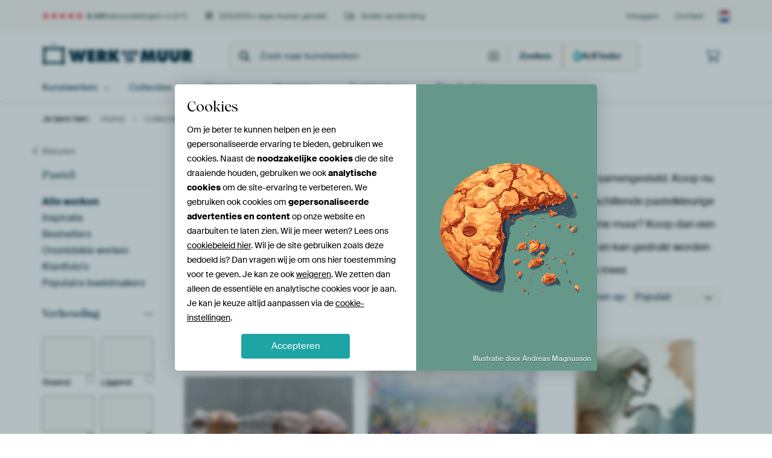

--- FILE ---
content_type: text/html; charset=utf-8
request_url: https://static.werkaandemuur.nl/nl/collectie/pastel-kunst/1154?page=5
body_size: 117001
content:
<!DOCTYPE html>
<html lang="nl-NL" data-locale="nl_NL">
<head>
	<meta charset="utf-8">
	<meta http-equiv="X-UA-Compatible" content="IE=edge" />
	<meta name="theme-color" content="#ffffff" />
<link href="https://static.ohmyprints.net/css/external/fontawesome/all.min.css?version=42ef16fea222e07a8303af55b3a45faf" rel="preload" as="style" >
<link href="https://static.ohmyprints.net/css/wadm-fonts.css?version=4b8d5982bb407cdf47b303b787b5e470" rel="preload" as="style" >
<link href="https://static.ohmyprints.net/img/sprite/icons.svg?version=411099eae627a03a9114379be3729821" id="icons-sprite" rel="preload" crossorigin="anonymous" as="fetch" >
<link href="https://www.werkaandemuur.nl/nl/collectie/pastel-kunst/1154?page=4" rel="prev" >
<link href="https://www.werkaandemuur.nl/nl/collectie/pastel-kunst/1154?page=6" rel="next" >
<link href="https://static.ohmyprints.net/css/wadm-fonts.css?version=4b8d5982bb407cdf47b303b787b5e470" media="print" rel="stylesheet" >
<link href="https://static.ohmyprints.net/css/external/fontawesome/all.min.css?version=42ef16fea222e07a8303af55b3a45faf" media="print" rel="stylesheet" >    <script>
        const JS_VERSION_HASH = 'ea028d61e71f8569d28a5c88f27f3b00';
    </script>

    <script type="module" src="https://static.ohmyprints.net/js/wadm/module/dialog.js?version=ea028d61e71f8569d28a5c88f27f3b00"></script>
<script defer="defer" src="https://static.ohmyprints.net/language/global_lang_nl_NL.js?version=5b678f226ad39defbe5dd57d76ad2c13"></script>
    <script>
        document.querySelectorAll('link[rel=stylesheet][media=print]').forEach(function(link) {
            link.onload = function() {
                this.media = 'all';
            };
        });
    </script>
<title>Wanddecoratie in de kleur Pastel kopen? | Werk aan de Muur</title><meta property="og:image" content="https://cdn-shares.ohmyprints.net/984788/eJyVUbuO2zAQ%7CBcC1%7Cksii%2BR6lNclSJNgiAFuVxaiq1HTAq2Y9y%7CZ6lDkDoNgZlZ7M4Mnyz4jG%2BTPyHrn%2Bw2xjKwvhWcH9iA42korDeSQF62K9AMG0pZc980EOfXMmxTyMdlmB7rdZxLPs5YmraxwkYFAixKKW2wyUSMUWolndekNPXAnfY28TH7aYTXPP7GJo2lsYGD5QYhJGghOgfYRSVlQu5TSEanzvkovFEa0QhoQ8tbG6O23kTlxPHnemLvBwbLtC55LPileDiz%7CvuTlcdaA%7ChruS3XMzv8Tcu6Tqx39i8wk87uRFlWQprv4IKpauR8h2SW0DjnMSLBPPi43GqHNQop%7CGjlCwnhsl1ZLw9sSSlj%2BbpLwnRV%2B6C%2B7ZRs7Us1%7Cl9Fqw6c095qq9oAVlovgnfII%2BfCcOBNy6no%2BjT7itmPl1rzR0s%7CaooLfroXpBjLTEcrT762sm7l81qIzDXTr81fxvJgvdVkkRp8izTsrOqspXkYEM55m4jD0HGF3giKaJU0oKXQUoEDrXiy9IfQxU6pSDaDApPQdJDIrojSqdax9z%2BXccnK.jpg" >
<meta property="og:image" content="https://cdn-shares.ohmyprints.net/1508318/eJyVULuO2zAQ%7CBcC1%7CnMl0hR6lNclSJNgiDFklxaPOsVkYLtGPfvIe0EqdMQmJnl7szciYWEbxOckPR3cok%2BD6TngrEDGTCehkx6LQtIy765MkOGnNfUU%2Br8%7CJqHfbLpuAzTbd3inNNxxkw5FZ0BCZJb0Fy0moFWwFplO9soJznSeuBa9lJ%7Cm2GK7jXFX0hDzFS3kimUllsFgoEIwZnQGi1az8F0aCDIwBprAxrXcVDBcyaQa68MoNbH9%7CVEPg7ELdO6pJjxSwZ3Jv33O8m3tQaALV%2BW7UwOf9OScnK9kn%2BBiezMg8jLWtFTHTFUTfyBxWxBcU7RY4FpAL9caoc1SlHY0ciXIthx30gvD2QJIWH%2B%2BpCEbqv2pL49KMnNSzX%2BX0VLxkFj6Lzn3jPGJGrBQgO21W3FlJfnWh%7C6WDFDHGvNz5Z%2B1BQjfrpmLDGWuRytfPG153XPn9dcyFQz%7CdxhjPlGeqOKxdLgmy%7CDXDFTbJcPbkB3TvtU63UCAIJCBegbKUQpUwiv2q41aIUGYL4TyJxVIUjurOMBPRhjmDHAGvLxGwyxyfU%3D.jpg" >
<meta property="og:image" content="https://cdn-shares.ohmyprints.net/1301028/eJyVULuO2zAQ%7CBcC1%7Cksvh%7CqU1yVIk2CIAVFLi3G1iMmBdsx7t%2Bz1CFInYbAzCx3Z%2BZJBl%7CgbfInIP2T3HKsI%2BkZp%7CRARsinsZJeCwRl2a4BZ8hY61r6rgtxfq3jNg3luIzTY73muZbjDLVjHVeDptpqL6KHwUqtQIJVeuBGmKChawfuuLeLj9lPObyW%7CBu6lGsHFqJzgeG4U06YJJRKaXAmapqU5GZgllkKFFi0NkikpFdAmQ%2BGKQbHn%2BuJvB9IWKZ1KbnCl%2BrDmfTfn6Q%2B1hbAX%2BttuZ7J4W9aYjlf7%2BRfYCKc3Ym6rA3RHVwg7RpTO0SziPJccgSEZfRxubUOWxRU6NGKFxSGy3YlvTiQJaUC9esucW2a9kF92ynB7Esz%7Cl9FQ6IpOOcYVoMVGR4gAvNUJzCcmdQxikW3p9tXzD5fWs0fLf1oKS7w6V4BYywzHm08%2BtrqutXPa0WytEy%7CNn%7CJ9UF6q9AiNvgWcZgJyii3%2BCGMEM5lm5BUMSmnk4iWKaO4jEorIaxgjoogeTQxgDKDipymxLkXToKRklntkuRek%7Cc%7C%7CVLH2w%3D%3D.jpg" >
<meta property="og:image" content="https://cdn-shares.ohmyprints.net/1274916/eJyVULuOGzEQ%2BxcB1%7Cm8Gj1W0vYprroiTYIghR4jr2Lv4ywtbMe4f49kI0idRgDJ0QzJO3E249tkD0iGO7mkUEYyAKN0R0ZMh7GQoecV5GU7%2BzpDxlLWPHSdD%7CNrGbfJ5f0yTrf1nOaS9zOWDjqujYoQwQkZo%2BMatY4igALNGDdCde3Ate7twm22U%7CKvOf3GLqbSeeU5KCm8RRbA94wy54OiSJUANEb3MtoYAawBqRRSqUU0XAJw31ul9r%7CWA%7CncEb9M65JTwa%7CF%2BiMZftxJua0tgD2Xy3I%2Bkt3ftKT6Wq%7CkX2DCzZMoy1qReIITxqYp%2BUDVawVpzilghXm0Ybm0CluSqtC95i9VcKftTAa%2BI0uMGcu3h8R61bQn9f1BcdAvzfd%7C9QyOWWG1FMY6h72JVgI1Chz1THhXe6a15%7CZ0jxWzTafW8rOkny3FCb9cC9YYy1yPNr762sq6lfe1VDK3TB%2BbPaVyI4OW1WIt8C3UYWBKGOjrBz%2BiP%2BZtatVFDUxyE5xjRvWmD9RLRpVyJlihwbjorAYUkgsasEcXDRpNhUSgXgny%2BQd4dMfI.jpg" >
<meta property="og:image" content="https://cdn-shares.ohmyprints.net/593382/eJyVUbuO2zAQ%7CBcC1%7Cksii9R6lNclSJNgiDFklxajK1HTAq2Y9y%7CZ6lDkDoNgZlZ7M4Mn8xBxrcJTsiGJ7ulUEY2tILzAxsxncbCBiMJ5GW7epphYylrHprGh%7Cm1jNvk8nEZp8d6TXPJxxlL0zZW2KC88BallNbZaAKGILWSPWhSmnrgTnub8JhhSv41p9%7CYxFQa67i33KB30bc%2B9L3HLigpI3KILhodux6CAKM0ohG%2BdS1vbQjaggmqF8ef64m9H5hfpnXJqeCXAv7Mhu9PVh5rDQDXcluuZ3b4m5Z1nVjv7F9gJnu7E2VZCWm%2BgwvGqpHzHZJZQmnOKSDBPEJYbrXDGoUUfrTyhQR32a5skAe2xJixfN0lYbqqfVDfdkq29qUa%7C6%2BiOxGkMMbpEJXnEoQVyiolDEbNJaeiORVdn2ZfMUO61Jo%7CWvpRU1zw070gxVhmOlp58rWVdSuf10Jkrpl%2BbXBJ5cEGq8kiNfgWajE9%7Ca6geT%2BiP%2BdtIi6g7EUEg9qY3kHfWQmG7ABXHYrQiQ6CU1KA49BacNb5zmKUVrY6iOjY%2Bx%2BOA8p0.jpg" >
<meta property="og:image" content="https://cdn-shares.ohmyprints.net/536933/eJyVUbuO2zAQ%7CBcC6XwW36TUp7gqRcogxXK5OjG2HjEp2I7hfw95hyR1GgIzs9idGT5YgEyvM7wRGx7smmKZ2CAk5wc2UXqbChusqiCv%2BwXrDJtK2fLQdRiXlzLtc8jHdZrv2yUtJR8XKp3o9AhGkVG9ttwhSu7GYCK30fRRSjJdO3Cre7t4X2BO%2BJLTL%2BrGVLpeoEYvHCAY14cQOXBNPEY3GqNG66THqIzQfBQ8gJeEylEkTsJ6FfD4Y3tjzwPDdd7WnAp9LYAnNnx7sHLfWgC4lOt6ObHDn7TMSL7d2L%7CAf4mybhUp9w7ONDZNqw%2Btmq0oLTlFqjBPENdr67BFqQo%7CevWpCuG8X9ignv9ZoVISoieyvjfgLEUZIIqatY%7CCBC06wWuF7eneVyyQzq3Aj%7Czfm78zfb4VqgbXpR5t%7CIGte9n28mUrlczN7c8dzqnc2eBNtVi7eY2tAGV7peo8ToSnvM%2BNG6W30oMEsiIEqy1ADKC1Uc5zo3tAEii8MPUzJDqU0QSLOEIkhc6x52%2Be8sAx.jpg" >
<meta property="og:image" content="https://cdn-shares.ohmyprints.net/297481/eJyVkLuO2zAURP%2BFwHZeiw%7CxIfUpttoiTYIgBcl7aSm2HmtSsB1j%7Cz2XNoLUaQjMDEHOnDsLPuPb5A%7CI%2Bju7jFAG1gvJ%2BY4NOB6GwnqjSORlO0e6w4ZS1tw3TYT5tQzbFPJ%2BGabbeh7nkvczlkY0IYEUxrooBboQW3CgEWICo5XkRjT1gyu928Bt9tMYX%7CP4G5s0liYhl633nHeAQbc6CctRqAQCnAjolJNaGa%2B70IHxIaqoWoXKgOBOqi7tf60H9rljcZnWJY8FvxYfj6z%7CcWflttYB%7Clwuy%7CnIdn%7CXMtuK9cr%2BDWaqkw%2BjLCspwR%7CihKlmUj0llSU1znkEJJkHD8ulMqxTKOF7p14oCKftzHq1Y0tKGcu3RySNrdnT%2Bv6wlHAvtfh%7Cge44aCektslbGwiYUcG1TifgxnEHjeAEuh7N44nZj6eK%2BUnpZ11xwi%7CXgjRjmenT6lOvraxbeV8Lmblu%2Btj8aSw31jtNFYngG1QUnW2doPtxwHjM20QetNF6NBBEG3wUKhpPFaO12nqlYkdl0STRGQCnAkUSyQjaWt52yiP7%7CAPHk8lN.jpg" >
<meta property="og:image" content="https://cdn-shares.ohmyprints.net/159353/eJyVUbuO2zAQ%7CBcC1%7CksPsSX%2BhRXpUiTIEhBLkmLsfWIScF2jPv3LHUIUqchMDOL5czsk3hX4tvkTpEMT3LLoY5kYJzSAxljPo2VDEogKMt2BZwhY61rGboOwvxax23y5biM02O95rmW4xxrxzqqcIOxPQ2egZBgQTNmDSiXdAySdu2DO%2B7twmN2U4bXkn%7CHLuXaRZYSC8BSH%7CoAQjkQXoOjyXnJRLIQqdXGO0FVLw1lmoEBH5OWUQcZ7PHneiLvBwLLtC4l1%7CilOjiT4fuT1MfaArhrvS3XMzn8TUsUVeud%7CAtMhDU7UZe1IbqDS0y7Rj8gmkWU55JDRFhGF5Zb67BFQYUejXhBwV%2B2KxnEgSwplVi%7C7hJXumkf1LedEsy8NOP%7CVbTzPY%7CG0j54GSLvEzhOOefM%2BhgYhY5RLLo93b5idvnSav5o6UdLcYmf7jVijGXGTxuPvra6bvXzWpEsLdOvzV1yfZDBSLSIDb4FHGbSCilwHsYI57JNrV2vqMe7096DwEtqNKfBciaUlDJi8N5Y4OjbgklORyoN3tcy1QfeM0Xe%7CwCY8skd.jpg" >
<meta property="og:image" content="https://cdn-shares.ohmyprints.net/1413781/eJyVUDuPGyEY%7CC9I1%7Cm8vJbH9imuuiJNoigFfHx4ib2PM6xsx7r%7CHrAVpU4BYmbgY2buxLuMb5M7IBnu5JJCGcnAOKU7MmI6jIUMSlSQl%2B0M9Q4ZS1nz0HUQ5tcybpPP%2B2Wcbus5zSXvZywd6xTj4Jw0zvVGCoFR9OgkcKRKMcZc1z641rlduM1uSvCa02%7CsYiqd55KLXgROe2G17TVqramUUXPPeoqSAqIBE1Ww3llLfUCptATfB6jc%7Ctd6IJ87Asu0LjkV%7CFocHMnw407KbW0B3LlclvOR7P6mJVrQ9Ur%2BBSbCmgdRlrWhp3rC2DRm%2BQNWsxWlOaeAFebRheXSOmxRqkL3RrxUwZ%2B2MxnEjiwxZizfHhJXumlP6vuDEsy8NOP%7CVbTx1ElLwYuguKLM1uZNXUxLqwyIjtFadNu6x4jZpVOr%2BdnSz5bihF%2BuBWuMZa6fNr762sq6lfe1VDK3TB%2BbO6VyI4Ppq8Xa4FtoVUgmtGH1AYwIx7xNlfQevIpWCw5WYj1AzyMGj5Yqy0IwBoONETmAszLy2CMF5qMSEKLpDfn8A3xPyWs%3D.jpg" >
<meta property="og:image" content="https://cdn-shares.ohmyprints.net/1316726/eJyVULuO2zAQ%7CBcC19kWKVJ8qE9xVYo0CYIUJJdr6Ww9YlKwHeP%2BPUtfgtRpCMzMcndmHiz4nF4nf0ysf7DrCGVgvWg537EhjcehsF5LAnnZLpFm2FDKmvumiTDvy7BNIR%2BWYbqvl3Eu%2BTCn0ohGxmDBow1KGRujQdCYrOxiSNhprpt64EZ7G7jPfhrjPo%2B%7CUoNjaSCAUSI5ULoTRrXSWo5CJLBRejQdokUQUqFobccjSM1TEOBbiE5wDoe39cjedywu07rksaQvxccT678%7CWLmvNYC%7ClOtyObHd37RMO7ve2L%7CATP4hyrJWxJ%7CgnPCpqQ9IZgmNcx4hEcyDh%2BVaO6xRSOEHK19ICOftwnq5YwtiTuUrSXt%2BaLWp4gf37TkuhX2pzv%2Br6eBFEMhdakEkKiZIIlxKGoE7SQVTJ%7CxWn%2Ba5Yvbjufb8UdOPGuOcPt1KohzLTEcrT762sm7l81qIzDXUz82fx3Jnve3IIlX4CjQspNCm1fQhDime8jYRGZQ2DoLjXeA%2BeiEkGnTKcx9Mm2y0bdt13AbhDUrlnEIPETkiSON44Oz9N0gJy0g%3D.jpg" >
<meta property="og:image" content="https://cdn-shares.ohmyprints.net/1265415/eJyVUbuO2zAQ%7CBcC1%[base64]%2BaXaV3SmOOXjP7M%2Bu9Plh9rDYDXfFuuZ3b4m5Zpy9c7%2BxeYSQU7kZe1Ir2DS6SqFRc7LGYLGuc0hlhgGjAst9phjVIUfuzkSxHcZbuyXh7YQpRi%7CrpLQpuqfVDfdkpC91KN%7C1fRPrQUg42aO5LKKZTGOBE6Z43skGwDvBRdj2Z%7CYsbxUmv%2BaOlHTXGJn%2B45lhjLXJZWvvja8rrlz2suZKqZfm14GfOD9V1bLJYG30IZBqFbBW254Ifoz2mbCmlQY0eqU5ZjNIZz8jIS10ppTVqDADRWYgdcB6Dyq86T494SBmGtI%7Cb%2BB9ewyRQ%3D.jpg" >
<meta property="og:image" content="https://cdn-shares.ohmyprints.net/1250165/eJyVUbuO2zAQ%7CBcC1%7CksPsSH1Ke4KkWaBEEKkru0FFuPmBRsx7h%7Cz1KHIHUaAjOzXM4Mnyz4jG%2BTPyHrn%2Bw2QhlYLyTnBzbgeBoK640ikJftGmmGDaWsuW%2BaCPNrGbYp5OMyTI%7C1Os4lH2csjWikDoYbZ7wCj8G1RmOLTpsgrbLRYFMfuNPeBh6zn8b4msff2KSxNOgQui4KGu90p2xSWqcUOguGJ91KG4QTjiNHAc7FlqjWa%2BTCRyu0wOPP9cTeDywu07rkseCX4uOZ9d%2BfrDzWGsBfy225ntnhb1rmpFzv7F9gpjq3E2VZK%2BI7uGDaNaF3SGYJjXMeAQnmwcNyqx3WKKTwo1MvJITLdmW9OrAlpYzl6y5JY6v2QX3bKSXcSzX%2BX0VzE0KIGADblhZoyyE4ZwO0IgbtVSM4FV2PZl8x%2B%7CFSa%7C5o6UdNccFP94IUY5np0cqTr62sW%7Cm8FiJzzfRr85exPFjvNFmkBt%2BAhoXUXBhNF%2BKA8Zy3iUhIMkXRAaB10qSobecggeqQvip0JgptZXDCQ5DoySkHNEFBMJq3CJq9%7CwFcgcok.jpg" >
<meta property="og:image" content="https://cdn-shares.ohmyprints.net/814342/eJyVUrluGzEU%7CBcC7mTxXB7bp3CVwk2CIMXjpaW1l0UuJEXwv4dcJ0idhsDMPDzODPlAFnJ4meAUUP9A1%2BTLgHrKCDmgIaTTUFAveQV52S6uzqChlDX3GDs%7CP5dhm2w%2BLsN0Xy9pLvk4h4IpFuCljoQbRngntKKMdcT5oK0mhtqI2wW3uhf7%2BwxTcs85%7CQo4poI9kdJ2sQ6AE957xxVRnWGKgYnGOBU7EpxwggEorpSi0lHTBRO1kYTb49t6Qh8H5JZpXXIq4bWAO6P%2BxwOV%2B9oCwKVcl8sZHf6mRUqo9Yb%2BBUbc6J0oy9oQ2cEY4q79gdVsRWnOyYcK8wB%2BubYOW5SqkKPmT1Ww43ZBPT%2BgJcYcyrddYlI17ZP6vlOc6qdm%7CL%2BK9kGBIkJRK0FSLSNVjLNIRKAeQHNMSS26HXhfMUMaW82fLf1sKcbw5VZCjbHM9dLGV19bWbfydS2VzC3T%2BwZjKnfU665arA2%2B%2BDqsqeCC1Xk3BHfO29SCBCmiBusU1yJ4a01kxCgnCRDijKsP2VGtY%7CQicuislOCsCFGJ%2Bj%2BAEvTxG1NeyLY%3D.jpg" >
<meta property="og:image" content="https://cdn-shares.ohmyprints.net/301512/eJyVUbuO2zAQ%7CBcC1%7CksPsSX%2BhRXpUiTIEhBLrkWz9YjJgXbOdy%7Ch9QlSJ2GwMwsdmeGb8S7HF8md4pkeCO3FMpIBsYpPZAxptNYyKBEBXnZrlBnyFjKmoeugzA%7Cl3GbfD4u4%7CRYr2ku%2BTjH0rGud0EZpMJyKmRvNONcUgjReEMt89i1A%7Ce6twuP2U0JnnP6FTtMpQtUKS%2BxDjjoQwggNNXScs2dRWtBo6QReui5c1porZkCZmW0aKyiwh9f1xN5PxBYpnXJqcQvxcGZDN%7CfSHmsLYC7lttyPZPD37RE93q9k3%2BBibBmJ8qyNkR3cIm4a39gNVtRmnMKscI8urDcWoctSlXo0YinKvjLdiWDOJAFMcfydZe40k37oL7tlGDmqRn%7Cr6IZ61EIsCitRNpHBYiADDjKXmpVi6a16PZ0%2B4rZpUur%2BaOlHy3FJX66l1hjLHM92vjqayvrVj6vpZK5Zfq5uUsqDzIYWS3WBl%7CCXgyTjNd5GCOc8zZVznpEH40A6pmJELzkwMBGZjVVwtVPUrEP2miBqJBbB0EgD9QiZaCMIO%2B%7CAbpByOI%3D.jpg" >
<meta property="og:image" content="https://cdn-shares.ohmyprints.net/1091676/eJyVUbuO2zAQ%7CBcC1%7CksrihSpPoUV6VIkyBIQS2XlmLrEZOC7Rj371nqEKROQ2BmyN2Z4VP0PtHb5E8kuqe4jSEPooNayoMYaDwNWXRGMUjLdkW%2BI4ac19RVFYb5NQ%7Cb1KfjMkyP9TrOOR1nyhVU0vAE6xoZekCl0WEL4CwaH1sKWlZlwZ3nVuEx%2B2nE1zT%2BpiqOuSKIEQJCbEITUBmPqm%7CRy%2Bh7DSo6JOla23slTaOthBbQYk%2Bx1dQGHdzx53oS7weBy7Quacz0JXs8i%2B77U%2BTHWgL4a74t17M4%7CE0rjDTrXfwLLJSzO5GXtSC5gwvFXZMfkM0yGuc0BmKYBh%2BWW%2BmwRGFFHq16YaG%7CbFfRqYNYYkyUv%2B5SbdqifVDfdkqBfSnG%7C6toUuAAOL93FoLV3HMk5YPkTnpnVQWSiy5HtY%2BY%7CXgpNX%2B09KOkuNCneyaOscy8tPDsa8vrlj%2BvmclUMv3a%7CGXMD9FZzRa5wbfAl0E6MK3hBzgQntM2FbJRUcZQt9A45J%7CXDdTaEQbnUWqg0Bjfg2zqIFXUGKh2wZD30TU6ggTx%7Cgd8sMp5.jpg" >
<meta property="og:image" content="https://cdn-shares.ohmyprints.net/1697461/eJyVUj2PGyEU%7CC9I1%7Cm8yzdsn%2BKqK9IkilI84OEl9n6cYWU71v33gK0odRqkmXnwZkbciYOMbxMckAx3ckmhjGSgrO93ZMR0GAsZFK8gL9vZ1xkylrLmoet8mF%7CLuE0u75dxuq3nNJe8n7F0tGMhYgQXZLDOCMEijVI5JpjiSlPTd23Btb7bhdsMU%7CKvOf3GLqbSAfVeiBBo8IrHGKVQgJW0nglnnWYCvHdGGfAOlPC9scoKoDIKDSjY%7Ctd6IJ874pdpXXIq%2BLWAP5Lhx52U29oCwLlclvOR7P6mJVLI9Ur%2BBSacPYmyrBWpJzhhfGhGP2A1W1GacwpYYR4hLJfWYYtSlX5v%2BEsV3Gk7k4HvyBJjxvLtITGlm%7Cakvj8oTs1LM%7C5fRSvJNPXAaR9BC%2BEE9twpGW3ve6oY7Whfi25H93hihnRqNT9b%2BtlSnPDLtWCNscx1aeOrr62sW3lfSyVzy%7CSxwSmVGxmMrBZrg2%2BhDlNltVC0XvAj%2BmPepkoKhbJ33FormOQeNCivDaegnItcS66FNNqjAIeokBkDzNbvUedoQBnJ5x%2BkwcmG.jpg" >
<meta property="og:image" content="https://cdn-shares.ohmyprints.net/1413844/eJyVUTuPGyEY%7CC9I1%7Cm8vJbH9imuuiJNoijFB3x4ib2PM6xsx7r%7CHrAVpU4B0szAx8xwJw4yvk1wQDLcySWFMpKBcUp3ZMR0GAsZlKggL9vZ1zNkLGXNQ9f5ML%2BWcZtc3i%7CjdFvPaS55P2PpWKcY9wDSAPRGCoFR9AjSc6RKMcagaw9c69wu3GaYkn%7CN6Td2MZXOcclFLwKnvbDa9hq11lTKqLljPUVJPaLxJqpgHVhLXUCptPSuD75y%2B1%7CrgXzuiF%2Bmdcmp4NcC%7CkiGH3dSbmsLAOdyWc5HsvublmhB1yv5F5gIax5EWdaGnuoJY9OY5Q9YzVaU5pwCVphHCMulddiiVIXujXipgjttZzKIHVlizFi%2BPSSudNOe1PcHJZh5acb%7Cq2hBGTJBZZBa9p7HgDQIYMrKntX2acdoLbpt3WPEDOnUan629LOlOOGXa8EaY5nro42vvraybuV9LZXMLdPHBqdUbmQwfbVYG3wLrQrJhJGyXvAj%2BmPepkqq6KOSUC24%2BmsRqbO%2BLuBOMFAajNGURyY1tdZQzUNkYLRyIC0I1XPy%2BQe9qcfm.jpg" >
<meta property="og:image" content="https://cdn-shares.ohmyprints.net/1641356/eJyVULuO2zAQ%7CBcC6XwWyeVDUp%7CiqitSBimW5MpirNeZFGzH8L%2BHvEOSOs0Cs7OPmXkwh4leZzwR6x%7CsGkMeWS8k5wc2UjyNmfUGCkjrfvFlho05b6lvGh%2BWlzzus0vHdZzv2yUuOR0Xyo1o1IAaSEOnDLfeS24HpwM3QXdBStJNfXArd5twX3CO%7CiXFX9QMMTed8Mq3wqJHbTvnAkeuiIdgB61hMFa2PoAWig%2BCO2wlebAUiJMwLTh%7C%7CLmd2PPA%7CDpva4qZvmX0Z9Z%7Cf7B836oBvOTrejmzwx%2B3TEu%2B3dg%7Cw38bed0KAvsBJhoqp%2BCTK2ILikuKgQpMI4b1WjOsVgrDjy18KYSb9gvr4fmfETpB1nPqJG877qxGEySAs641xXIoEfISYS3Nx4kF41QD%7CPT%7Co%2Bqb6OstUxG4LuVp7R%7CYuudtz29bLs1U1b7vOMV8Z32ri8SSzWsow8IoAdqUBT%2BSP6d9rsFZ0yobOi2kHpyxngAEuIDcgNRKlSWwToBEsIhIOKiBQAansLUWiD1%7CAwvBvzs%3D.jpg" >
<meta property="og:image" content="https://cdn-shares.ohmyprints.net/1465019/eJyVUj2PGyEU%7CC9I1%7Cm8wGP52D7FVSnSJIpSAA%2B8xN6PGFa2Y91%7CD%2BwpSp0GaWbgvZkRT%2BJsDm%2BTPQUyPMktYRnJwDilBzKGdBoLGSRUkJft6usdMpay5qHrPM6vZdwml4%7CLOD3Wa5pLPs6hdKyLQI2PjjseeC8ZcqYDWKBOI6POm64tuNe5HT5mOyX%7CmtPv0MVUuj5a4bx0gJIr4M5BHaS9N6AsSg9OUA5CBGM8Y9ZqapQUUdAQdc98lMef64m8H4hfpnXJqYQvxfozGb4%7CSXmsLYC9lttyPZPD37SkTljv5F9gAkbvRFnWhugOLiHuGvuA1WxFac4JQ4V5tLjcWoctSlXoUcNLFdxlu5IBDmSJMYfydZe4VE37oL7tFDD90oz%7CV9EKJSqjQQMiKuh7SZWSTDNDGUQRO0Zr0e3o9hGzTZdW80dLP1qKS%7Ch0L6HGWOa6tPHV11bWrXxeSyVzy%7CRrs5dUHmTQfbVYG3zDepkJ2VNm6gM%7CBn%7CO29T60cKbGKUIWnEawSGXIC31iBx5UN5y6wIKECht%7CRpKCRNUD9b1wmnHyPsfXN3JQQ%3D%3D.jpg" >
<meta property="og:image" content="https://cdn-shares.ohmyprints.net/1679420/eJyVULuSGyEQ%7CBeqnOnEe2E3d3DRBQ5dDmAYtFj7OsGWJKv074a7sh07oaq7h5nufhDvMr7O7oRkeJBrCmUkAxeMHciI6TQWMnSygrzuF6gzZCxlywOlEJaXMu6zz8d1nO%7CbJS0lHxcslFMVnZaoZa86ZgAEM9HrwLqg%2ByAEatoO3OpeGu6LmxO85PQLaUyF9hwUWG4cOG167wNzTCELwUStZeyMsBCk5opFzryzAkEaDMiQd1Z6OP7cTuR5ILDO25pTwW%7CFwZkM3x%2Bk3LcWwF3Kdb2cyeFPWqIF227kX%2BC%7CRFm3iqT5ABPGpin5qVWzFaUlp4AV5tGF9do6bFGqwo5WfqmCn%7CYLGeTzPyvUynIWLONcRWu5EM7pGtz1zCkhQqCc1QrbQz9WLC5NrcDP%7CD%2Bavwm%7C3gpWg%2BtSjzb%2BQNa9bHt520olc3P7vrsplTsZrK4WazevoQ7zzvRKsPoBRoRz3udWnK6UVCCV8b1kNoLvRac040IrhZ0WwSptrZROIziPXeyt4BBs5FFGIM%7Cflc%2B%2Bfg%3D%3D.jpg" >
<meta property="og:image" content="https://cdn-shares.ohmyprints.net/1609424/eJyVUbuO2zAQ%7CBcC1%7CksPkSKUp%7CiqhRpEgQpluTS4tl6xKRgO8b9e5Z2gtRpCMzMkjszvDMHGd8mOCAb7uySQhnZICTnOzZiOoyFDUYRyMt29jTDxlLWPDSND%7CNrGbfJ5f0yTrf1nOaS9zOWRjSyt6BACQdGyM5wMBp4p13vWu2VwKYuuNK7TbjNMCX%7CmtMvbGIqjekU16iccBokBxmjt7GzRnZBgO3RQlSRt85FtL4XoGMQXKIwQVtAY%7Cbv64F97JhfpnXJqeCXAv7Ihu93Vm5rDQDnclnOR7b7m5bRyvXK%7CgVmqrcPoixrRU%7C1hLFq8g8ks4TSnFNAgnmEsFxqhzUKKXxv1QsJ7rSd2aB2bIkxY%7Cn6kKTpqvakvj0oJexLNf5fRRvVtbITrQEqRwVjuqi9NNZpbDkI1whORdejeTwxQzrVmp8t%7CagpTvjpWpBiLDMtrTz52sq6lc9rITLXTD83OKVyY4PVZJEafAs0LAzvW9nSBT%2BiP%2BZtIjIG3XMfXCRj9Hkag%7CZWBBFpVAJJSvS98ui0lB1G9AGDV52HKKR31OXHb7OQyn0%3D.jpg" >
<meta property="og:image" content="https://cdn-shares.ohmyprints.net/1621998/eJyVULuOGzEQ%2BxcB6XxevR%7Cbp7gqRcoghTQa3Sr2PmJpYTuG%7Cz3SHZLUaQRwSM2QfJDgC77O%7Cg3J%2BCDXHOtERsYpPZAJ89tUyahFA2XdL9A0ZKp1K%2BMwQFxe6rTPoRzXab5vl7zUclywDmyQySuBSjipqQHg1KSgItVRucg5qqEfuLW9Q7wvfs7wUvIvHFKug2MgwTLjwSvjQojUU4k0RpOUEkkbbiEKxSRNjAZvOYIwGJEi01YEOP7Y3sjzQGCdt7Xkil%2BrhxMZvz1IvW89gL%7CU63o5kcOftERxut3Iv8B%7CB3XdGhLmHZwxdU6KD66ZbSgvJUdssEw%2BrtfeYY%7CSGHq04lMjwnm%7CkFE8%7C7NCK6zwLEkMUSoMQUa00gkMxmofjR8YbRX2Z3hfsfh87gV%2B5P%7Ce%7CZ3x861iM7gu7WifH8i6122vX7bahqW7%7Cbn7c653MlrVLLZuXmMTM82Zc7Z9gAnhVPa5J%7CcCJQvOeKdScJx7UI5rBdxSkLrpozE0YNIhMmMEJK41OGGlgeClIc%7CflfS%7C3w%3D%3D.jpg" >
<meta property="og:image" content="https://cdn-shares.ohmyprints.net/1536695/eJyVUruuGyEU%7CBek29m7sGAe26e4VYo0iaIUPA5e4n1lYWU71v33HGxFqdMgzcwBZgYexNkM75M9A%2Bkf5JpCGUjPOkoPZIB0HgrpJUeQl33zOEOGUtbct60P87EM%2B%2BRyswzTfd3SXHIzQ2lZq1mQKgYIoEBIz7WGqITWlHEpLHNtveCG57bhPtsp%2BWNOv6GNqbQQvHUqSmOj0s47qZWgVNAu2M46LwQI5TXjYC2TUQpmDETQ1CoISmnf%7CFzP5ONA%7CDKtS04FvhTrL6T%7C%7CiDlvtYAdivXZbuQw9%2B0RCm53si%7CwIQb%7CSTKslZEn2CEWLXOvIbRLKI05xQAYR5sWK61wxoFFdpo%7CoaCG%7CeN9PxAlhgzlK8oHWnTSVXFF%7CftOc6ZfqvO%7C6tp2gkreZCMATjlDQclXeQdaG6CEqFlFJuuS%7Cs8YrZprD2%7CavpRY4zw6VYAcywzXlp59LWXdS%2Bf14JkrqF%2B7XZM5U56fUKLWOF7wGF24lKaE27wA%7ChL3ickhY4qCmFj6FSI6C2yECh37mTwWX3HouQsBnxhJzprlDBw4ioA%7ChMbjVTk4w%7Cn68si.jpg" >
<meta property="og:image" content="https://cdn-shares.ohmyprints.net/1131854/eJyVULuO2zAQ%7CBcC1%7CksvsSH%2BhRXpUiTIEjBx67F2HrEpGA7xv17SB2C1GkIzMxyd2aexLsMb5M7ARme5JZiGcnAOKUHMkI6jYUMSlSQl%2B0a6gwZS1nz0HUhzq9l3Cafj8s4PdZrmks%[base64]%7CZrmQQB7IgZihfd4kr3bQP6ttOCWZemvH%7CKroGRkYZF2iQW4HMcohGotEqshBCx2gtuj3dvmJ26dJq%7CmjpR0txgU%7C3AjXGMtejja%2B%2BtrJu5fNaKplbpl%2Bbu6TyIIPpq8Xa4Fusw4xV072sH8II4Zy3qZJWBOaMMxFkQNN7JdH5njHrokQpBFfe08AjclCUcqatjMh6BUyj4jSQ9z8Z9Mqp.jpg" >
<meta property="og:image" content="https://cdn-shares.ohmyprints.net/1069738/eJyVULtuGzEQ%7CBcC7mQd34%7CrU7hK4SZBkIJckjpa97LIg6QI%7CveQ5wSp0xCYmeXuzDyQszm8TPYUUP9A1%2BTLgHpCMT6gIaTTUFAvWQV52S5QZ9BQypr7rgM%7CP5dhm1w%2BLsN0Xy9pLvk4h9KRjlsvdcTMUMwE14pQKjD4oJ3GhrjYtQO3urfz99lOCZ5z%2BhW6mErnsZROxDpggXvvgSmshKGKWhONARUFDsCBU2sVU0oRCcSIYKI2EjN3fFtP6OOAYJnWJacSXouFM%2Bp%7CPFC5ry2AvZTrcjmjw9%2B0SHG13tC%7CwIgZvRNlWRvCOxhD3LU%7CsJqtKM05%2BVBhHqxfrq3DFqUq%2BKjZUxXcuF1Qzw5oiTGH8m2XqFRN%2B6S%2B7xQj%2BqkZ%7C6%2BihSXRYew8JxxLxqnHwWkfHQvEO6o6gmvR7en2FbNNY6v5s6WfLcUYvtxKqDGWuR5tfPW1lXUrX9dSydwyvW92TOWOei2qxdrgi6%7CDBEujmK4fYAhwztvUkjitnWEeMLCorQk%2BBh0Fs1IxbCVjhoGl3HBLhdTAjTUAnoAHJZWKFH38BnDayPY%3D.jpg" >
<meta property="og:image" content="https://cdn-shares.ohmyprints.net/342409/eJyVUbuO2zAQ%7CBcC1%7CksPkVSfYqrUqRJEKQguUuLsfWIScF2jPv3kDoEqdMQmJnFcmb2SbzL%2BDa5E5LhSW4JykgGxik9kBHTaSxk6EUFedmuoc6QsZQ1D10XYH4t4zb5fFzG6bFe01zyccbSsQ6spV4HJqJwvTXRSQSIkQfvdLCgu%7CbBve7t4DG7KYXXnH5jF1PpTPRcg4YQMESNFnxPLSpqvGDglZeij5phUDQqoSVKYWVPY6QGrPBUHX%2BuJ%7CJ%2BIGGZ1iWngl%2BKC2cyfH%2BS8lhbAHctt%2BV6Joe%7CaUlv6Xon%7CwITIdlOlGVtqN%7CBBWPTuDA7rGYrSnNOgBXm0cFyax22KFWhRyNequAv25UM4kCWGDOWr7vEe920D%2BrbTglmXprx%7CyqaUwYWqA3R98qAo8YYKq3kikUPDDtGa9Ht6fYVs0uXVvNHSz9aigt%2BuhesMZa5ftr46msr61Y%2Br6WSuWX6tblLKg8yGFUt1gbfYK%2BJS2rrfBgxnPM2VU5ZZIpS7aznFgJYhcpbIS3nvUAhgnI2Bgeq3lVwg06pWI8svIhGWtTk%7CQ8Xq8o6.jpg" >
<meta property="og:image" content="https://cdn-shares.ohmyprints.net/1611068/eJyVUT2PGyEU%7CC9I19levpfdPsVVKa5JFKUAHng579cZVrZj3X%7CPw06UOg3SzDx4M8OdOJvD62SPgfR3cklQBtIzTumODCEdh0J6LRDkZTt7nCFDKWvum8bDvC%7CDNrl8WIbptp7TXPJhDqVhjfDOgI3GSdka79sIOgYjlHchKk11Uxdc8d0GbrOdkt%7Cn9Cs0MZUGHLSShQ6kVqyVXBhDI2MBjBc2tipGE4EJGRk3inoQmgbHwHLwHaMUDu%7CrkXzuiF%2BmdcmphLdi%7CYn0P%2B6k3NYawJ7LZTmfyO5vWqI7s17Jv8BE%7CCHKslZEH2AM8aHJJ0SziNKcEwSEebCwXGqHNQoq9GDECwpu3M6kFzuyxJhD%2BYbSnh64bqv45L4%7CxgUzL9X5fzUteVCUY3SgNjrddZF531HKAdsTnjfYCb3Wo3k8Mds01p6fNf2sMcbw5VoC5lhmXFp59LWVdStf14JkrqE%2BNjumciO9UWgRK3wFHGaaMaoNXvBD8Ke8TUgqoRT%2Bioc2Ois62oGy3mnoIggAHrySVtsYuWUGjTP0rwyTrVbKShco%2BfwNmAjKKg%3D%3D.jpg" >
<meta property="og:image" content="https://cdn-shares.ohmyprints.net/814442/eJyVUbmuGzEQ%2BxcBr7O9ulfaPsWrUqRJEKTQMfIq9h6xtLAd4%7C17RjaC1GkGIDkYkdSDeFfgfXJHIMODXHOsIxkYp3RHRsjHsZJBCwRl2S4Bd8hY61qGrgtx3tdxm3w5LON0Xy95ruUwQ%2B1Y5xOXRihFjcapZdBBhMC1CjRpA6xrD9zwbhfvs5ty2Jf8G7qUaycsUA4u2iSFV8yHyIN12hrFnbWmjyC9lMlqpniyVvbWKhmdlV4rSg0%7C%7CFyP5GNHwjKtS8kVvlQXTmT4%7CiD1vrYA7lKvy%2BVEdn%7CTEm34eiP%7CAhPJxJOoy%7CpET3CG1DTFXxqaRZTnkiMgLKOLy7V12KKgQg9GvKHgz9uFDGJHlpQK1K8o7elB2Ka9qG%7CPbSb5WzP%2BX0Uzm1KwoeeeKqyWRcGF9A4E805KgI5RLLqN7nlidvncan619KOlOMOnWwWMscz4aOPR11bXrX5eK5KlZfq1uXOudzIYhRaxwfeIy4ZJKTnuhxHCqWwTckzRngfqgvJSc99Hn%7CD7%2Br6XljphVADaOycYCwZNc2qT7bUygH4pBIjk4w8PZcf0.jpg" >
<meta property="og:image" content="https://cdn-shares.ohmyprints.net/814328/eJyVUbuOGzEQ%2BxcB6XzW%2B7V9iquuSBmkkEaSV%7CG%2BztLCdgz%7Ce6Q7JKnTCCA5GJGcB%7CKuxNfZnSIaHuiaQx3RQBkhBzTGfBorGhRvoKz7BdoMGmvdyoAxhOWljvvsy3Ed5%7Ct2yUstxyVWTLFITvIouRWKaABGdPIyEBWkDYxFifsHt7YXh%7Cvi5gwvJf%2BKOOWKLQUBhmoHTmrrfSCOiEhC0ElKnpRmBgKXVJBEiXeGReA6hkgiVYZ7OP7cTuh5QLDO21pyjd%2BqgzMavj9QvW89gLvU63o5o8OftEgyst3Qv8B%7CibpuDXH9AaaYuib4p9bMNpSXkkNssIwurNfeYY%7CSFHI0%7CEsT%7CLRf0MCf%7C1uhZOAMscYwq7RklCgqNHXccakUiZiSVmF%7C8MeKxeWpF%7CiZ%7C0f3N8WvtxqbwXVpn3b%2BgNa9bnt922ojS3f7vrsp1zsajGwWWzevoQ0bKjgzbR7GCOeyz40DIb0BJYET5q2WkRIGRnoBjiRHeaLWWqZAMc6ENe3mmtkkRD9a4Fqi529VX7zs.jpg" >
<meta property="og:image" content="https://cdn-shares.ohmyprints.net/804341/eJyVUruO2zAQ%7CBcC1%7CksvkSR6lNclSJNgiAFyV1aiq1HTAq2Y9y%7CZ6lDkDoNwZlZcGcGfLLgM75N%7CoSsf7LbCGVgvZCcH9iA42korDeKQF62a6QZNpSy5r5pIsyvZdimkI%7CLMD3W6ziXfJyxNKKx0oKOMlpUStlgkwEEUK1WzrekNHXBnd5t4DH7aYyvefyNTRpLYwOPlhuMIUURwbmIHWilEnKfQjJt6pwH6Y1uEY2MIgguLEBrvQHt5PHnemLvBxaXaV3yWPBL8fHM%2Bu9PVh5rDeCv5bZcz%2BzwNy3rOrne2b%7CATDm7E2VZCbV8BxdMVSPnOySzhMY5j4AE8%2BBhudUOaxRS%2BNGqFxLCZbuyXh3YklLG8nWXpOmq9kF92ykl7Es1%7Cl9Fg5XGKkkNWAFGI3WOSLfOBw5BhUZwKroezf7E7MdLrfmjpR81xQU%7C3QtSjGWmpZUnX1tZt%7CJ5LUTmmunX5i9jebDetmSRGnwDGrZcKy1oPg4Yz3mbanXeeG%7CIDorOOxm40VIp8PQhwAmXJITkgCsVUCupNRfO2U61LRjVet2x9z%7CqDcl5.jpg" >
<meta property="og:image" content="https://cdn-shares.ohmyprints.net/401160/eJyVUrtu2zAU%7CRcC2RzrkiJFUnuHTB2ytCg68Gkx1ismBds18u%2B9VFp0rgYB5wHynCM9iDU5vEzmFEj%7CINfky0B6ygAOZAjpNBTSdy2CvGwXhx4ylLLmvmmcn5%7CLsE02H5dhuq%2BXNJd8nENpaMON71SEVjNoBVeSMibA%2BaCsAk1tbOoFNzy38ffZTMk95%7CQrNDGVxkPXWRHRYBz33rtWghSaSWZ01NrJKCA47jgzRrZSSto5qkXQUekOWnt8W0%7Ck40DcMq1LTiW8FuPOpP%7CxIOW%2B1gLmUq7L5UwOf9sSyeV6I%7C8Kk1arnSjLWhHsYAxx1%7C5ADIsozTn5gDAPxi%7CXumGtggocVfuEgh23C%2BnbA1lizKF82yXWyap9Ut93qqXqqQb%7Cr6Et6H1n5z31VEcXg5OMMsp1UNKzhgIOXV%7CNfsRs0lhn%7ClzpZ20xhi%2B3ErDGMuOllcdcW1m38nUtSOba6X0zYyp30iuBEXHBF49mDpR2gH43BHfO24QcFSDwqyirowHPFOAfAAGE8ZiU4WNARBl0tVgbNOc0Oio74zkNBiL5%2BA1tLMfN.jpg" >
<meta property="og:image" content="https://cdn-shares.ohmyprints.net/278406/eJyVUbuOGzEQ%2BxcB1%7Cm8eqxe26e4KkWaBEGKkTTy6ux9xNLCdoz790h2gtRpBJAcaEjOnTjI%2BDbBAclwJ5cUykgGxindkRHTYSxkUKKCvGxnX2fIWMqah67zYX4t4za5vF%7CG6bae01zyfsbSsY5bAwIEc6AY14qCkkC1dNb10guGXVtwrf924TbDlPxrTr%2Bwi6l0SgsqUTjmJHAKPEZvojaK68DAWDQQRaS9cxGNtwxkDIxyZCpIA6jU%7Cn09kI8d8cu0LjkV%7CFLAH8nw%7CU7KbW0B4Fwuy%7ClIdn%7CTkrpyvZJ%7CgYmw5kGUZW3oqZ4wNo3%7CgdVsRWnOKWCFeYSwXFqHLUpV6N6Ilyq403Ymg9iRJcaM5etD4ko37Ul9e1CCmZdm%7CL%2BKpsEjF94CAIsSbNA6CEDtAuWmN7JjtBbdnu7xxQzp1Gp%2BtvSjpTjhp2vBGmOZ69LGV19bWbfyeS2VzC3Tzw1OqdzIYGS1WBt8C60KbXqq6rwf0R%7CzNlXOCdNOEcFZ0Ttqeh6s9r2ph3TKoBc9MxAEZ1ZziaFHi1wy7iJwBlQA%2BfgNp%2B%7CJiQ%3D%3D.jpg" >
<meta property="og:image" content="https://cdn-shares.ohmyprints.net/711909/eJyVUbuO2zAQ%7CBcC1%7CksvsSH%2BhRXpUiTIEixJJcWY%2BsRk4LtGPfvIXUIUqchMDOL3ZnhkzjI%2BDbBCcnwJLcUykgGxik9kBHTaSxkUKKCvGxXX2fIWMqah67zYX4t4za5fFzG6bFe01zyccbSsS4Kan103HHkvWKBM4MCBHUmMOq87dqBe93bhccMU%7CKvOf3GLqbS9RGk88qJoLgW3DlRFxnvrdAQlBdOUi6kRGs9YwCGWq1klBSj6ZmP6vhzPZH3A%7CHLtC45FfxSwJ%7CJ8P1JymNtAeBabsv1TA5%7C05K6Yb2Tf4GJsGYnyrI2RHdwwbhr7ANWsxWlOaeAFeYRwnJrHbYoVaFHI16q4C7blQziQJYYM5avu8SVbtoH9W2nBDMvzfh%7CFc0tYO96EQO4HqSmWgK1HI2L1lPkHaO16PZ0%2B4oZ0qXV%7CNHSj5bigp%7CuBWuMZa5HG199bWXdyue1VDK3TL82uKTyIIPpq8Xa4FtovTFmqa3zfkR%7CzttUOYOy51YJq4LTRnJDgWnWQwiOKwxaBHQAGmMQRquecwX1RyFEoQSTnJH3P2PnyVY%3D.jpg" >
<meta property="og:image" content="https://cdn-shares.ohmyprints.net/342682/eJyVULuOGzEQ%2BxcB6XxevaXdPsVVKVIGKfSY8eq8r1ha2I7hf4%7CkQ5A6zQAkBzMkH8S7DO%2BzOwEZHuSaYhnJwDilBzJCOo2FDFpUkNf9EuoOGUvZ8tB1IS5vZdxnn4%7CrON%2B3S1pKPi5QOtb5gJZHHZVDKiii0RaD1dGjFgYldu3Brd7t4n1xcwpvOf2GDlPpQMWAzgqjTDCgrACLPVIJ3KPgTPZKeSGU9zJIHvuAEiiVqGRvpI%2BOHj%2B2E3keSFjnbc2pwPfiwpkMPx6k3LcWwF3Kdb2cyeFvWiJ6td3Iv8BEcPoiyro19KlOgE2TQr5gNVtRWnKKUGEeXVyvrcMWpSr0aMWXKvhpv5BBPP%2BzQqdEpCgC1330jIbILEWnFItgdK%2BgY7RW2Eb3OrG4NLUCP%7CP%7CbP4m%2BHorUA2uS33a%2BANZ97Lt5dtWKpmb21%2B7m1K5k8GqarF28x5bZMm15XU%7CjBDOeZ8rZ3rJJDiDqBgKb2LPKHitQ6gWtQUXGBrFpLVBOMqCDrwH6YBxxlEKIM8%7CUcDAdQ%3D%3D.jpg" >
<meta property="og:image" content="https://cdn-shares.ohmyprints.net/1721135/eJyVULuOGzEQ%2BxcB6XzWa%7CXY7VNcdUXKIMVIGnkV7%2BssLWzH8L9HukOSOo0AkqMZkg%7CiIOPrDCckw4NcUygjGbhg7EBGTKexkEHLCvK6X3ydIWMpWx4o9WF5KeM%2Bu3xcx%7Cm%2BXdJS8nHBQjntIiiJSvadZsZ7wUx0KjAdVB%2BEQEXbgVvdS8N9gTn5l5x%2BIY2p0J77zltuwIMyvXOBAeuQhWCiUjJqI6wPUvGORc4cWIFeGgzIkGsrnT%7C%2B3E7keSB%2Bnbc1p4LfCvgzGb4%7CSLlvLQBcynW9nMnhT1qiBNtu5F%7Cgv0RZt4qk%2BQATxqZ18lOrZitKS04BK8wjhPXaOmxRqsKOVn6pgpv2Cxnk8z8rbDGVtjWi80ojRA7QOx%2BlVOClRspZrbA99GPFAmlqBX7m%7C9H8Tfj1VrAaXJd6tPEHsu5l28vbViqZm9v3HaZU7mSwqlqs3byGOsyN4Fyq%2BsGP6M95n1sPSgjFnTMWdAAuRHQieuCO9VGz2r6XIGyM0RllpLVRuj5wZa2FKDpA8vwN0%7CzAjg%3D%3D.jpg" >
<meta property="og:image" content="https://cdn-shares.ohmyprints.net/1818055/eJyVUE2v2yAQ%7CC9I75YXL8YY8L2Hd%2Bqhl1ZVD7AsMU380YCVpNH77wU%7CVT33gjQzy%2B7MPJmzid4meyI2PNkt%2BjyygbcABzZSPI2ZDb0oIC3bFcsMG3Ne09A06OfXPG6TS8dlnB7rNc45HWfKDW%2BgLxu06cA7jkKiQcW50djboMhLaOqBe9nb%2BMdsp4ivKf6mJsTcEA%2BBe%2BSh851H0VsUTqGFYJ3kIhgkMEo7K6DvpAauOGp0FJQk5aU3x5%7Crib0fGC7TuqSY6Uu2eGbD9yfLj7UGsNd8W65ndviblvXQr3f2LzATRu9EXtaKYAcXCrsGH7CYLSjOKXoqMI3WL7faYY1SFDhq8VIEd9mubBAHtoSQKH%7CdpbZXVfugvu2U4PqlGv%2Bvor2xHqE1Qmvft62zaCUY6lAp6KVzDYdSdH2afcVs46XW%7CNHSj5riQp%7CumUqMZS5HK198bXnd8uc1FzLVTL82e4n5wQYti8XS4Jsvw1xzDVKWDzgSntM21TJRqyAFiOBMi2BaTcqiAiWl8pYEKiTLveGyK0wgCx33rXCBG2956Nn7H1Nuyio%3D.jpg" >
<meta property="og:image" content="https://cdn-shares.ohmyprints.net/1217172/eJyVUbuO2zAQ%7CBcC1%7CksPrWk%2BhRXpUiTIEjBp8Wz9YhJwXYO9%2B9Z6hKkTkNgZpa7O7NvxNkSXyZ7imR4I7cc6kgGxik9kDHm01jJ0AsEZdmuHmvIWOtahq7zYX6u4za5clzG6bFe81zLcY61Y520odeJCsOpUFID41xRH6J2mhrmUtcG3LFvFx6znbJ%7CLvlX7FKuXaB971TCAutlCMELoKAMB25NMsZDUjR66SW3FgQAsN4zo6JJ2vRUuOPreiLvB%2BKXaV1KrvFLtf5Mhu9vpD7WZsBe6225nsnhr1sCEtY7%2BWeYCKN3oi5rQ3QHl5h27Q%7CEZRHlueQQEZbRhuXWMmxWUKFHLZ5QcJftSgZxIEtKJdavu8R7aNoH9W2nBNNPbfH%7CCppFKayUIgHVSnjrrYoJnLPa294o0zGKQben21vMNl9azB8p%7CWguLvHTvUa0scw4tPG411bXrX5eK5Klefq52UuuDzJohStigi8BixlnwIDjBz9Gfy7bhGRvBHd4ezDSUS9B44FEMhZAOElNUtyAkCE5FZSJAkSyiFSkXijBe0PefwNQz8fv.jpg" >
<meta property="og:image" content="https://cdn-shares.ohmyprints.net/1632347/eJyVUbuuGyEU%7CBek2%[base64]%7C1xN5PxC%7CTOtSco1fqvVnMnx%7CkvpYWwB7rbfleiaHv2mJNHS9k3%2BBCQi2E3VZG5I7uMTUNA56h2gWUZ5LDhFhGW1Ybq3DFgUVetTwgoK7bFcywIEsKZVYv%2B4Sl6ppH9S3nQKmX5rx%7Cyrac64NFuskZ5yDAS2SkEGZJJiIinaMYtFt6fYRs82XVvNHSz9aikv8dK8RYywzPtp49LXVdauf14pkaZl%2BbfaS64MMukeL2OBbwMNMAgeh8IIfoz%2BXbWplcquUod4wSxnjVgAkJk0ArqgE%7CFnrGJpNFneQTOuEbBIi8SQN84G8%7CwFYBMku.jpg" >
<meta property="og:image" content="https://cdn-shares.ohmyprints.net/276496/eJyVUbuO2zAQ%7CBcC1%7Cksksun%2BhRXpUiTIEhB8WHxbD1iUrCdw%7C17lroEqdMQmJld7s7sGxlciS%2BTO0XSv5FbDnUkPeOUHsgY82mspFeAoCzb1WMNGWtdS991PszPddymoRyXcXqs1zzXcpxj7VjHFJgknY6DooMCrZNULKngPdWgjOnagDv%2B24XH7Kbsn0v%2BFbuUsZkrxhQXDCTVzjMTrFHMGTdQkNZiozIQmEmeJW6ZA6N9stFyZgbJAhxf1xN5PxC%7CTOtSco1fqvNn0n9%7CI%7CWxNgPuWm%7CL9UwOf90SzfV6J%7C8ME7BmJ%2BqyIpJ0B5eYdu0PxGUR5bnkEBGW0YXl1jJsVlChRwNPKAyX7Up6OJAlpRLr113iSjftg%7Cq2U8DMU1v8v4LWwWnqNQPQTiRtlB08l9SBFxqc5B2jGHR7uv2L2eVLi%7CkjpR%7CNxSV%2ButeINpYZhzYe99rqutXPa0WyNE8%7CN3fJ9UF6I3FFTPAlYDHXSliF9X6M%7Cly2qYUltLBO2kBBWycE4DUt3p5TLSN1nEcfY2gHlAMWMBkDgBF4VCaYFIG8%7CwYkYMWg.jpg" >
<meta property="og:image" content="https://cdn-shares.ohmyprints.net/1691048/eJyVUruO2zAQ%7CBcC19kWKVHkSn2Kq1KkSRCk4GNpMdYrIgXbMe7fs7QRpE5DYHaWuzNDPpg1Cd8nc0bWP9g1%2BjywXtScH9iA8Txk1quGQFr2zVEPG3JeU19Vzs%7CHPOyTTadlmO7rFuecTjPmSlQgvNLBo0eNUrkGAIOWAFw0Shphq7LgRnMrf5%7CNFN0xxd9YhZgr9M5YHVRnggbrrAItOZe89qY21kmJUjsQDRojVFBSdB0GBG40eq3BnX6uZ%7CZxYG6Z1iXFjF%2BycRfWf3%2BwfF%2BLAbPl67Jd2OGvW6a1Wm%7Csn2HWdPAs5GUtiD%7CBiKFwdfdqJrGE4pyiR4JpMH65lgyLFWL4CZo3Iuy4b6xvDmwJIWH%2BStSRn2qlC%7CmqfXu2NwLeivL%7CSrqTUjjlArcoPTRBOFAeZQ2hVrUFXglOSZejeo6YTRxLzq%2BYfhQbI366ZSQfy0xLS5107Xnd8%2Bc1UzEVU792M8Z8Zz20JJEifPfULFQnuAS64AZ0l7RPxYnV9MZSc2Ea3mpoa%7CBGgACoXXkwgR0YwQXSx7C6RW4tGk%2BjWmm9ax37%2BAObBsnw.jpg" >
<meta property="og:image" content="https://cdn-shares.ohmyprints.net/1420792/eJyVULluGzEU%7CBcC7mTxvrZP4SqFmwRBCi4PLa29LHIhKYL%7CPY%7CrBKnTEJiZx%7Cdm5oF6V%2BLL5E4RdQ90zaEOqKOMkAMaYj4NFXWKAyjLdvEwg4Za19Jh7MP8XIdt6stxGab7eslzLcc5VkyxcEGZRLhlhEthNGVMEh%2Bi6Q2xtE%2B4HbjBXhzus5uyfy75V8QpVxyIUr1MMOC8CCF4romWlmnmbLLW6yRJ9MIL5pzmWmuqPLUy2mSsIrw%7Cvq0n9HFAfpnWpeQaX6vzZ9T9eKB6X1sAd6nX5XJGh79pkRZ6vaF%7CgRG3ZifqsjZEdjDGtGt%7CIJgFlOeSQwRYBheWa%2BuwRQGFHA1%7CAqEftwvq%2BAEtKZVYv%2B0SU7ppn9T3neLUPDXj%7C1U0lMmhES6s5akXpNcs8kAEESIobx2mBIpuD95XzC6PrebPln62FGP8cqsRYiwzHG08%2BNrqutWvawWytEzvmxtzvaPOSLAIDb4EGKaCEW0ZfPBD9OeyTUCaIBKPPDInbNKKqCQsTdZxIYPQPnDulReSBW5t74IDryxKqpIT2mjv0Mdv3rzH5w%3D%3D.jpg" >
<meta property="og:image" content="https://cdn-shares.ohmyprints.net/1370905/eJyVUbuO2zAQ%7CBcC6XzW8k2pT3HVFSmDFNRyaTHW60wKtmP430PdIUmdhsDMLLkzwwfrfabXyZ%2BIdQ92TaEMrOMC4MAGSqehsM7ICvKyXbDOsKGUNXdNg2F%2BKcM29fm4DNN9vaS55ONMpeGNil5L0rJVBiyiABt7HcAE3QYhSDf7glt9twn32U8JX3L6RU1MpWk5KnTcevTatn0fwIMiCMFGrWU0VjgMUnMFkUPvnSCUlgIBceNkj8ef64k9DwyXaV1yKvSteDyz7vuDlfu6B%7CCXcl0uZ3b4k5ZpAeuN%7CQv8lyjLWpG0H2CkuGtKfmrVbEVpzilQhXnwYbnuHe5RqgJHJ79UoR%2B3C%2Bvk8z8rBBccGm4sKk6Rx2iDa52KKJCi5b7hUCvcj%2BbjidmncS%7CwM%7C%2BP3d9IX2%2BFqsFlrkt3%7CsCWraxbeVtLJfPu9n3zYyp31jldLdZuXkMd5tJCC7pewIHwnLepks6gAiWNcMGCEQa54R4jCBHJYquk7SUnsqB4z30LQBhIx%7CpzXtgAxJ6%7CAVshv90%3D.jpg" >
<meta property="og:image" content="https://cdn-shares.ohmyprints.net/1532217/eJyVUbuSGyEQ%7CBeqnOnEAMsCmzu46AKHLgc8tVj7OsGWJKv07x7uynbshKruHpju5kGcLfF1tqdIhge55lBHMjAOcCBjzKexkqEXCMq6XzzOkLHWrQyU%2BrC81HGfXTmu43zfLnmp5bjEShntkpUiSmG6HpT3HFRyMkAfpAmcR0nbghu%2BS8N9sXP2LyX%7CijTlSg3znddMWW%2BlMs4FsNBFCEElKUXqFdc%2BCMk6SAyc1Tx6oWKIEFmvhfPHn9uJPA%7CEr%7CO2llzjt2r9mQzfH6TetxbAXup1vZzJ4U9aIjlsN%7CIv8F%2BirhsioT7AFFPTOvGpoVlEeSk5RIRltGG9tg5bFFTgqMUXFNy0X8ggnv9ZYd9pJ7RLQoBPQXEjlZU2QXQBC2SMMsAK20E%7CnlhsnlqBn%7Cl%7CNH9T%7CHqrEQ2uCy5t%7CIGse932%2BrZVJEtz%2B77bKdc7GbREi9jNa8BhJgXnTOEFP0Z%7CLvuMZBC8TxKiZQmYtiYE6Zn2UnL8Fse4EQZMcuC0h6QD06wHL3WnOrCqZ4Y8fwM%7CGb7l.jpg" >
<meta property="og:image" content="https://cdn-shares.ohmyprints.net/910948/eJyVkTuP2zAQhP8Lget8Ft8i1ae46oo0CYIUfCwtxtbjTAq2Y9x%7Cz9JGkDqNwJlZkDuf7sS7Am%2BTOwAZ7uSSYx3JwDilOzJCPoyVDFqgKMt2DjhDxlrXMnRdiPNrHbfJl%7C0yTrf1nOda9jPUjnU%2BRc50bwJnYHyQ0UQFMaSoleBUs649cMV7u3ib3ZTDa8m%7CoUu5dgkol85RaiN4JVViPQUmUmTRMA9GGK6Edsp6G7XzQQQhBQgdGTVc2LT%7CtR7I546EZVqXkit8rS4cyfDjTuptbQXcuV6W85Hs%7CrYlvWTrlfwrTITlD6MuKypGH%2BIEqWVcPCUuiyrPJUdAWUYXl0tj2KpgQvdGvGDgT9uZDGJHlpQK1G%2BPiOu%2BZU%7Cr%2B8MSzLy0xf8LdNQ8usD60FPHOA9epiRDA%2BUQukLQFEG3T%7Ce4Ynb51DA%7CKf1sLU7w5VoBaywzPtp83Gur61bf14pmaZ0%2BNnfK9UYGo3BFJPgWcdgyaqXB%2BTBCOJZtap4zDFKMjAXec0jaaQNBUBW9DUn10lnL8aStpFZZ0CFwKaTD3yplcJZ8%7CgFchsnL.jpg" >
<meta property="og:image" content="https://cdn-shares.ohmyprints.net/372766/eJyVUbluGzEU%7CBcC7mQtybe8tk%7ChKkWaBEEKHo9aWtojIheSYvjfQ64TpE5DYGbeNcM34mzGl8mekAxv5JZCGcnAOKUHMmI6jYUMEirIy3b1tYaMpax56Dof5ucybpPLx2WcHus1zSUfZywd65gEHYVV6CR1EpSKQrIog%7CdUgdS6awvudW4XHrOdkn%7CO6Rd2MdVmLhmTvGcgqLKe6WC0ZFZbR0EYUxulhsB09Cxywyxo5aNBw5l2ggU4vq4n8n4gfpnWJaeCX4r1ZzJ8fyPlsTYD9lpuy%7CVMDn%7CdEsXVeif%7CDBMweifKslYk6A4uGHftD6zHVpTmnAJWmEcbllvLsFmpCj1qeKqCu2xXMsCBLDFmLF93iUvVtA%7Cq204B00%7Ct8P8L2vBIwRgwivPgmTMcpWCuB66cdrFjtAbdnm4fMdt0aTF%7CpPSjubjgp3vBamOZ69LG17u2sm7l81oqmZunn5u9pPIggxb1xJrgS2hR1OCkrPV%2BRH%7CO21S5AJR71IJBjwojaF8%7Cn4ne9CgtMKcpDUo6IQxoF1AoT6OTaHpqKDB05P03HYXGOg%3D%3D.jpg" >
<meta property="og:image" content="https://cdn-shares.ohmyprints.net/1521185/eJyVULuO2zAQ%7CBcC1%7CksLikuKfUprroiTYIgBV%2ByGFuPMynYjnH%7CnqWNIHUaAjOz3J2ZO3M2x7fJHiLr7%2BySQhlZD4LzHRtjOoyF9SgJ5GU7e5phYylr7pvGh%7Cm1jNvk8n4Zp9t6TnPJ%2BzmWBhovrBi0baOJ0iK6IEFEMC2iGYBH3dQDV9rbhNtsp%2BRfc%7CodmyGVxnVRaW6CdsYp2YHvpB6Ml74DqwA0BKWikloZE71AraX01kiOKDuOSux%7CrQf2uWN%2BmdYlpxK%7CFuuPrP9xZ%2BW21gD2XC7L%2Bch2f9MysrVe2b%7CATHZPoiwroRYf4BSHqin5QOSVQJpzCpFgHm1YLrXCmoQUvjfyhQR32s6slzu2DEOO5dtDIt9Ve1LfH5QE81J9%7C1fPXLXC8UEiDKgsuOACOueUEFp1HXcNcOq5Ps1jxWzTqbb8LOlnTXGKX64lUoxlpqOVJ19bWbfyvhYic830sdlTKjfWG0UWqcC3QMOgBIBR9MGP0R%7CzNlVyMOgwcBFaExSgACNtIGMSJWqUorMhtoDggzYtON96dMLQWAdKC2SffwDAosaN.jpg" >
<meta property="og:image" content="https://cdn-shares.ohmyprints.net/1527506/eJyVULuO2zAQ%7CBcC1%7CksrviS1Ke4KkWaBEEKcrm0GFuPmBRsx7h%7CD6lDkDoNgZlZ7s7Mkzmb6G2yJ2LDk92izyMboOX8wEaKpzGzQYsC0rJdscywMec1DU2Dfn7N4za5dFzG6bFe45zTcabcQMN12dD1knsHKBT2aAD6DrUNhrziTT1wL3sb%7C5jtFPE1xd%7CUhJgbghDAIwTppUehLQpn0PJgnQIReiTem85ZwbVUHQcD2KGjYBQZr3x%7C%7CLme2PuB4TKtS4qZvmSLZzZ8f7L8WGsAe8235Xpmh79pmeZ6vbN%7CgZnou53Iy1oR38GFwq7xD1jMFhTnFD0VmEbrl1vtsEYpCj924qUI7rJd2SAObAkhUf66S602Vfugvu2UgO6lGv%2BvonvreQsSyIEKLghwzvaIGrQCB940wEvR9Wn2FbONl1rzR0s%7CaooLfbpnKjGWuRytfPG15XXLn9dcyFQz%7CdrsJeYHGzpVLJYG33wZBtUaxXX5gCPhOW1TIZ0lq0IfbJDCKFTUBqkgUOeVckJoIztovRFcUnmxRamdJ0%2B2FUGjJPb%2BB4wKywU%3D.jpg" >
<meta property="og:image" content="https://cdn-shares.ohmyprints.net/1281785/eJyVUbuO2zAQ%7CBcC1%7Cksvh%7CqU1yVIk2CIAXJXVqKrUdMCrZj3L%2BH1CFInYbAzCy5M8MnCT7j2%2BRPSPonuY1QBtIzTumBDDiehkJ6LSrIy3aNdYYMpay577oI82sZtink4zJMj%7CU6ziUfZywd6yy3ICOPFoUQNtikAQGEksJ5VZWuLbjXdzt4zH4a42sef2OXxtLZQKOlGmNIkUVwLqIBKURC6lNIWiXjPHCvpULUPLLAKLMAynoN0vHjz%7CVE3g8kLtO65LHgl%2BLjmfTfn6Q81hbAX8ttuZ7J4W9aYgxf7%2BRfYCKc3YmyrBUpuoMLpqZV5zusZisa5zwCVpgHD8utddiiVIUerXipQrhsV9KLA1lSyli%2B7hLXpmkf1LedEsy%2BNOP%7CVTTnCpkBZyCA1CymmDT3wgWXuEhMdIzWotvR7U%7CMfry0mj9a%2BtFSXPDTvWCNscx1aeOrr62sW%7Cm8lkrmlunX5i9jeZDeqmqxNvgGdZhxy4xV9UIcMJ7zNrV%2BePKKWSOlVSCEkzRw8FR5ajQ61CaBERC8lIpLmkSK3gkdVPCxfq3z5P0Pvz3Ksw%3D%3D.jpg" >
<meta property="og:title" content="Wanddecoratie in de kleur Pastel kopen? | Werk aan de Muur" >
<meta name="description" content="Ontdek de Pastel collectie voor aan de muur. Op maat gemaakt. Gratis Verzending. Hoge Kwaliteit Materialen. Ruim Aanbod." >
<meta property="og:description" content="Ontdek de Pastel collectie voor aan de muur. Op maat gemaakt. Gratis Verzending. Hoge Kwaliteit Materialen. Ruim Aanbod." >
<meta name="viewport" content="width=device-width, user-scalable=no, minimum-scale=1.0, maximum-scale=1.0" >
	<link href="https://static.ohmyprints.net/min/?g=defaultCss&amp;f=css%2Fwadm-artlist-navigation.css%2Ccss%2Fwadm-artlist-filters.css%2Ccss%2Fcomponents%2Fdialog.css&amp;version=fc6e081761dcf38bdc4fc045232f4a5d" rel="stylesheet">
    <meta name="theme-color" media="(prefers-color-scheme: light)" content="#FCF8F2">
    <meta name="theme-color" media="(prefers-color-scheme: dark)" content="#002835">
    <link rel="icon" href="https://static.ohmyprints.net/favicon.svg" type="image/svg+xml">
    <link rel="shortcut icon" href="https://static.ohmyprints.net/favicon.ico" type="image/x-icon" />
    <link rel="apple-touch-icon" href="https://static.ohmyprints.net/apple-touch-icon.png">
    <link rel="mask-icon" href="https://static.ohmyprints.net/safari-pinned-tab.svg">

    <script> var global_path="";  var global_location="|index|447|nl|pastel-kunst";  global_location = global_location.split('|').join('/');  var global_ulang="";  var global_locale="nl_NL";  var global_token="ACF";  var global_usertype=0;  var global_site_section="main";  var global_baseurl = "https://www.werkaandemuur.nl"; const global_static_cdn_baseurl = "https://static.ohmyprints.net/"; const global_static_baseurl = "https://static.ohmyprints.net/"; var global_currentdomain = "werkaandemuur.nl"; const chatraId = "yJujXMYZ4uExaB2Ab"; var scoped_search = {"scope":"Pastel","parameters":"filter[collection_ids][0]=1154"};</script>
<link rel="canonical" href="https://www.werkaandemuur.nl/nl/collectie/pastel-kunst/1154" />
    		<script>window.dataLayer = window.dataLayer || [];window.dataLayer.push({"siteLocale":"nl_NL"});window.dataLayer.push({"siteLanguageCode":"nl"});window.dataLayer.push({"siteCountryCode":"NL"});window.dataLayer.push({"siteSection":"main"});window.dataLayer.push({"ecommerce":null});window.dataLayer.push({"event":"view_item_list","ecommerce":{"items":[{"item_id":"NL984788","item_name":"Zwerfkeien in ondiep water","quantity":1,"index":0,"item_list_id":"filter2","item_category":"1154\/Pastel"},{"item_id":"NL1508318","item_name":"Bloemen Zon","quantity":1,"index":1,"item_list_id":"filter2","item_category":"1154\/Pastel"},{"item_id":"NL1301028","item_name":"Fluisteringen van de Muze","quantity":1,"index":2,"item_list_id":"filter2","item_category":"1154\/Pastel"},{"item_id":"NL1274916","item_name":"Modern abstract in pastelkleuren","quantity":1,"index":3,"item_list_id":"filter2","item_category":"1154\/Pastel"},{"item_id":"NL593382","item_name":"SCOTIA","quantity":1,"index":4,"item_list_id":"filter2","item_category":"1154\/Pastel"},{"item_id":"NL536933","item_name":"Winterse zonsopkomst in Limburg","quantity":1,"index":5,"item_list_id":"filter2","item_category":"1154\/Pastel"},{"item_id":"NL297481","item_name":"Verlaten Kerk met Paarse Tint.","quantity":1,"index":6,"item_list_id":"filter2","item_category":"1154\/Pastel"},{"item_id":"NL159353","item_name":"Visnetten II","quantity":1,"index":7,"item_list_id":"filter2","item_category":"1154\/Pastel"},{"item_id":"NL1413781","item_name":"Matisse inspireert open raam fauvist","quantity":1,"index":8,"item_list_id":"filter2","item_category":"1154\/Pastel"},{"item_id":"NL1316726","item_name":"Modern abstract kleurrijk schilderij in pastelkleuren. Roze, oranje, rood, lila en bruin","quantity":1,"index":9,"item_list_id":"filter2","item_category":"1154\/Pastel"},{"item_id":"NL1265415","item_name":"Pastelkleurig lampionnetje met reflectie op turquoise (blauwgroene) ondergrond","quantity":1,"index":10,"item_list_id":"filter2","item_category":"1154\/Pastel"},{"item_id":"NL1250165","item_name":"Stay Close","quantity":1,"index":11,"item_list_id":"filter2","item_category":"1154\/Pastel"},{"item_id":"NL814342","item_name":"een Cubaan","quantity":1,"index":12,"item_list_id":"filter2","item_category":"1154\/Pastel"},{"item_id":"NL301512","item_name":"Seascape","quantity":1,"index":13,"item_list_id":"filter2","item_category":"1154\/Pastel"},{"item_id":"NL1091676","item_name":"Chiara","quantity":1,"index":14,"item_list_id":"filter2","item_category":"1154\/Pastel"},{"item_id":"NL1697461","item_name":"Modern portret \"Thankful\"","quantity":1,"index":15,"item_list_id":"filter2","item_category":"1154\/Pastel"},{"item_id":"NL1413844","item_name":"Op Henri Matisse ge\u00efnspireerd landschap","quantity":1,"index":16,"item_list_id":"filter2","item_category":"1154\/Pastel"},{"item_id":"NL1641356","item_name":"Bloemen in warme tinten en pastelkleuren","quantity":1,"index":17,"item_list_id":"filter2","item_category":"1154\/Pastel"},{"item_id":"NL1465019","item_name":"Portret in pastelkleuren met een romantische uitstraling","quantity":1,"index":18,"item_list_id":"filter2","item_category":"1154\/Pastel"},{"item_id":"NL1679420","item_name":"Stilleven in Keramiek","quantity":1,"index":19,"item_list_id":"filter2","item_category":"1154\/Pastel"},{"item_id":"NL1609424","item_name":"Fashionista, modern portret","quantity":1,"index":20,"item_list_id":"filter2","item_category":"1154\/Pastel"},{"item_id":"NL1621998","item_name":"Kleurrijk eclectisch portret met roze achtergrond","quantity":1,"index":21,"item_list_id":"filter2","item_category":"1154\/Pastel"},{"item_id":"NL1536695","item_name":"Cat Lady","quantity":1,"index":22,"item_list_id":"filter2","item_category":"1154\/Pastel"},{"item_id":"NL1131854","item_name":"Pastel dromen. Kleurrijk abstract schilderij in geel, roze, beige, blauw","quantity":1,"index":23,"item_list_id":"filter2","item_category":"1154\/Pastel"},{"item_id":"NL1069738","item_name":"Aurora Botanica - Abstract Scandinavisch minimalistisch in oranje, sepia bruin en wit","quantity":1,"index":24,"item_list_id":"filter2","item_category":"1154\/Pastel"},{"item_id":"NL342409","item_name":"Colourscape","quantity":1,"index":25,"item_list_id":"filter2","item_category":"1154\/Pastel"},{"item_id":"NL1611068","item_name":"Modern portret in pastelkleuren met neon roze accenten","quantity":1,"index":26,"item_list_id":"filter2","item_category":"1154\/Pastel"},{"item_id":"NL814442","item_name":"Blush","quantity":1,"index":27,"item_list_id":"filter2","item_category":"1154\/Pastel"},{"item_id":"NL814328","item_name":"Zonder titel","quantity":1,"index":28,"item_list_id":"filter2","item_category":"1154\/Pastel"},{"item_id":"NL804341","item_name":"Roze kersenbloesem (sakura) met een blauwe lucht","quantity":1,"index":29,"item_list_id":"filter2","item_category":"1154\/Pastel"},{"item_id":"NL401160","item_name":"Bos Dromen","quantity":1,"index":30,"item_list_id":"filter2","item_category":"1154\/Pastel"},{"item_id":"NL278406","item_name":"Zachte lucht met meeuwen","quantity":1,"index":31,"item_list_id":"filter2","item_category":"1154\/Pastel"},{"item_id":"NL711909","item_name":"Geen woorden","quantity":1,"index":32,"item_list_id":"filter2","item_category":"1154\/Pastel"},{"item_id":"NL342682","item_name":"Zonsondergang in de duinen van Den Haag","quantity":1,"index":33,"item_list_id":"filter2","item_category":"1154\/Pastel"},{"item_id":"NL1721135","item_name":"Dream journey","quantity":1,"index":34,"item_list_id":"filter2","item_category":"1154\/Pastel"},{"item_id":"NL1818055","item_name":"Het strand en de zee: Eenvoud en rust in de natuur","quantity":1,"index":35,"item_list_id":"filter2","item_category":"1154\/Pastel"},{"item_id":"NL1217172","item_name":"Abstracte Bauhaus Vormen Perzik Roze","quantity":1,"index":36,"item_list_id":"filter2","item_category":"1154\/Pastel"},{"item_id":"NL1632347","item_name":"Modern ge\u00efllustreerd portret","quantity":1,"index":37,"item_list_id":"filter2","item_category":"1154\/Pastel"},{"item_id":"NL276496","item_name":"Roze bloemen van de Magnolia lentebloesem","quantity":1,"index":38,"item_list_id":"filter2","item_category":"1154\/Pastel"},{"item_id":"NL1691048","item_name":"Modern abstract portret","quantity":1,"index":39,"item_list_id":"filter2","item_category":"1154\/Pastel"},{"item_id":"NL1420792","item_name":"Kleurrijk botanisch abstract","quantity":1,"index":40,"item_list_id":"filter2","item_category":"1154\/Pastel"},{"item_id":"NL1370905","item_name":"Bloemen in pastelkleuren","quantity":1,"index":41,"item_list_id":"filter2","item_category":"1154\/Pastel"},{"item_id":"NL1532217","item_name":"Retro jaren 70 neon kunst. Abstract kleurverloop in neonroze.","quantity":1,"index":42,"item_list_id":"filter2","item_category":"1154\/Pastel"},{"item_id":"NL910948","item_name":"Ondergedompeld II, PI Studio ","quantity":1,"index":43,"item_list_id":"filter2","item_category":"1154\/Pastel"},{"item_id":"NL372766","item_name":"Paardenbloem macrofotografie","quantity":1,"index":44,"item_list_id":"filter2","item_category":"1154\/Pastel"},{"item_id":"NL1521185","item_name":"SWEET INNOCENCE","quantity":1,"index":45,"item_list_id":"filter2","item_category":"1154\/Pastel"},{"item_id":"NL1527506","item_name":"Wine Glass Half Full, Attitude Fully Loaded","quantity":1,"index":46,"item_list_id":"filter2","item_category":"1154\/Pastel"},{"item_id":"NL1281785","item_name":"Chiffchaff in de Lentezon met Bloesem en Pastel kleuren","quantity":1,"index":47,"item_list_id":"filter2","item_category":"1154\/Pastel"}]}});</script>		<script>
            const consentListeners = [];
            /**
             *   Called from GTM template to set callback to be executed when user consent is provided.
             *   @param {function} callback to execute on user consent
             */
            window.cookieConsentListner = (callback) => {
                consentListeners.push(callback);
            };
            </script>
			<!-- Google Tag Manager -->
			<script>(function(w,d,s,l,i){w[l]=w[l]||[];w[l].push({'gtm.start':
				new Date().getTime(),event:'gtm.js'});var f=d.getElementsByTagName(s)[0],
				j=d.createElement(s),dl=l!='dataLayer'?'&l='+l:'';j.async=true;j.src=
				'https://www.googletagmanager.com/gtm.js?id='+i+dl;f.parentNode.insertBefore(j,f);
			})(window,document,'script','dataLayer','GTM-5WTJM9Z');</script>
			<!-- End Google Tag Manager -->	    <script type="application/ld+json">[{"@context":"https:\/\/schema.org","@type":"WebSite","url":"https:\/\/www.werkaandemuur.nl","@id":"https:\/\/www.werkaandemuur.nl#webSite"},{"@context":"https:\/\/schema.org","@type":"Organization","name":"Werk aan de Muur","logo":{"@type":"ImageObject","url":"https:\/\/static.ohmyprints.net\/img\/wadm-logo.svg"},"legalName":"We Make It Work B.V.","email":"info@werkaandemuur.nl","url":"https:\/\/www.werkaandemuur.nl","address":{"@type":"PostalAddress","addressCountry":{"@type":"Country","name":"Nederland"},"addressRegion":"Noord-Holland","postalCode":"2031 AZ","streetAddress":"Bingerweg 8","addressLocality":"Haarlem"},"contactPoint":{"@type":"ContactPoint","telephone":"+31232052244","contactType":"customer service","hoursAvailable":"['Mo-Fri 09:00-15:00']","availableLanguage":[{"@type":"Language","name":"Dutch"},{"@type":"Language","name":"English"}],"areaServed":[{"@type":"Country","name":"Netherlands"},{"@type":"Country","name":"Belgium"},{"@type":"Country","name":"Luxembourg"}]},"sameAs":["https:\/\/www.instagram.com\/werkaandemuur\/","https:\/\/www.pinterest.com\/werkaandemuur\/","https:\/\/www.facebook.com\/WerkaandeMuur","https:\/\/x.com\/werkaandemuur","https:\/\/www.tiktok.com\/@werkaandemuur"],"@id":"https:\/\/www.werkaandemuur.nl#organization"},{"@context":"https:\/\/schema.org","@type":"CollectionPage","isPartOf":"https:\/\/www.werkaandemuur.nl#webSite","breadcrumb":{"@type":"BreadcrumbList","itemListElement":[{"@type":"ListItem","name":"Home","position":1,"item":"https:\/\/www.werkaandemuur.nl\/nl"},{"@type":"ListItem","name":"Collectie","position":2,"item":"https:\/\/www.werkaandemuur.nl\/nl\/originele-wanddecoratie\/9"},{"@type":"ListItem","name":"Kleuren","position":3,"item":"https:\/\/www.werkaandemuur.nl\/nl\/categorie\/kleur-prints\/164"},{"@type":"ListItem","name":"Pastel","position":4,"item":"https:\/\/www.werkaandemuur.nl\/nl\/collectie\/pastel-kunst\/1154"}]},"mainEntity":{"@type":"ItemList","itemListElement":[{"@type":"ListItem","position":1,"item":{"@type":"Product","name":"Zwerfkeien in ondiep water van 28Art - Yorda","description":"Koop dit werk op canvas, aluminium dibond, (ingelijste) fotoprint, behang en ArtFrame, op maat geprint in Fine-Art kwaliteit.","image":[{"@type":"ImageObject","contentUrl":"https:\/\/cdn-thumbs.ohmyprints.net\/1\/47c995a85841bc838a2ba9e0d00260c0\/817x600\/thumbnail\/fit.jpg"}],"width":{"@type":"QuantitativeValue","value":"80","unitText":"cm"},"height":{"@type":"QuantitativeValue","value":"45","unitText":"cm"},"brand":{"@type":"Brand","name":"Werk aan de Muur"},"category":"Huis en tuin > Decoratie > Kunst > Landschappen > Stranden","sku":"NL984788M13S80x45","mpn":"NL984788M13S80x45","offers":{"@type":"Offer","seller":"Werk aan de Muur \/ 28Art - Yorda","itemCondition":"https:\/\/schema.org\/NewCondition","availability":"https:\/\/schema.org\/InStock","priceCurrency":"EUR","price":126,"shippingDetails":{"@type":"OfferShippingDetails","shippingRate":{"@type":"MonetaryAmount","currency":"EUR","value":0}},"url":"https:\/\/www.werkaandemuur.nl\/nl\/werk\/Zwerfkeien-in-ondiep-water\/984788?mediumId=13&amp;size=90x50"},"@id":"https:\/\/www.werkaandemuur.nl\/product#984788"}},{"@type":"ListItem","position":2,"item":{"@type":"Product","name":"Bloemen Zon van De Mooiste Kunst","description":"Koop dit werk op canvas, aluminium dibond, (ingelijste) fotoprint, behang en ArtFrame, op maat geprint in Fine-Art kwaliteit.","image":[{"@type":"ImageObject","contentUrl":"https:\/\/cdn-thumbs.ohmyprints.net\/1\/301a6ef9dd1dd0003e620f4ab767d000\/817x600\/thumbnail\/fit.jpg"}],"width":{"@type":"QuantitativeValue","value":"60","unitText":"cm"},"height":{"@type":"QuantitativeValue","value":"60","unitText":"cm"},"brand":{"@type":"Brand","name":"Werk aan de Muur"},"category":"Huis en tuin > Decoratie > Kunst > Bloemen","sku":"NL1508318M13S60x60","mpn":"NL1508318M13S60x60","offers":{"@type":"Offer","seller":"Werk aan de Muur \/ De Mooiste Kunst","itemCondition":"https:\/\/schema.org\/NewCondition","availability":"https:\/\/schema.org\/InStock","priceCurrency":"EUR","price":143,"shippingDetails":{"@type":"OfferShippingDetails","shippingRate":{"@type":"MonetaryAmount","currency":"EUR","value":0}},"url":"https:\/\/www.werkaandemuur.nl\/nl\/werk\/Bloemen-Zon\/1508318?mediumId=13&amp;size=60x60"},"@id":"https:\/\/www.werkaandemuur.nl\/product#1508318"}},{"@type":"ListItem","position":3,"item":{"@type":"Product","name":"Fluisteringen van de Muze van Cynthia Vaders","description":"Koop dit werk op canvas, aluminium dibond, (ingelijste) fotoprint, behang en ArtFrame, op maat geprint in Fine-Art kwaliteit.","image":[{"@type":"ImageObject","contentUrl":"https:\/\/cdn-thumbs.ohmyprints.net\/1\/ef0fc9991f5497d72cede1a06fe7217f\/817x600\/thumbnail\/fit.jpg"}],"width":{"@type":"QuantitativeValue","value":"50","unitText":"cm"},"height":{"@type":"QuantitativeValue","value":"70","unitText":"cm"},"brand":{"@type":"Brand","name":"Werk aan de Muur"},"category":"Huis en tuin > Decoratie > Kunst > Mensen > Portret > Vrouwenportret","sku":"NL1301028M13S50x70","mpn":"NL1301028M13S50x70","offers":{"@type":"Offer","seller":"Werk aan de Muur \/ Cynthia Vaders","itemCondition":"https:\/\/schema.org\/NewCondition","availability":"https:\/\/schema.org\/InStock","priceCurrency":"EUR","price":160,"shippingDetails":{"@type":"OfferShippingDetails","shippingRate":{"@type":"MonetaryAmount","currency":"EUR","value":0}},"url":"https:\/\/www.werkaandemuur.nl\/nl\/werk\/Fluisteringen-van-de-Muze\/1301028?mediumId=13&amp;size=55x80"},"@id":"https:\/\/www.werkaandemuur.nl\/product#1301028"}},{"@type":"ListItem","position":4,"item":{"@type":"Product","name":"Modern abstract in pastelkleuren van Studio Allee","description":"Koop dit werk op canvas, aluminium dibond, (ingelijste) fotoprint, behang en ArtFrame, op maat geprint in Fine-Art kwaliteit.","image":[{"@type":"ImageObject","contentUrl":"https:\/\/cdn-thumbs.ohmyprints.net\/1\/1b2a4a8549abbe69fa510971b0c24cb7\/817x600\/thumbnail\/fit.jpg"}],"width":{"@type":"QuantitativeValue","value":"55","unitText":"cm"},"height":{"@type":"QuantitativeValue","value":"70","unitText":"cm"},"brand":{"@type":"Brand","name":"Werk aan de Muur"},"category":"Huis en tuin > Decoratie > Kunst > Mensen > Vrouw > Zacht vrouwelijk","sku":"NL1274916M13S55x70","mpn":"NL1274916M13S55x70","offers":{"@type":"Offer","seller":"Werk aan de Muur \/ Studio Allee","itemCondition":"https:\/\/schema.org\/NewCondition","availability":"https:\/\/schema.org\/InStock","priceCurrency":"EUR","price":192,"shippingDetails":{"@type":"OfferShippingDetails","shippingRate":{"@type":"MonetaryAmount","currency":"EUR","value":0}},"url":"https:\/\/www.werkaandemuur.nl\/nl\/werk\/Modern-abstract-in-pastelkleuren\/1274916?mediumId=13&amp;size=60x75"},"@id":"https:\/\/www.werkaandemuur.nl\/product#1274916"}},{"@type":"ListItem","position":5,"item":{"@type":"Product","name":"SCOTIA van STUDIO JOSSER","description":"Koop dit werk op canvas, aluminium dibond, (ingelijste) fotoprint, behang en ArtFrame, op maat geprint in Fine-Art kwaliteit.","image":[{"@type":"ImageObject","contentUrl":"https:\/\/cdn-thumbs.ohmyprints.net\/1\/72d3266b5df4c03a282484426ef5030c\/817x600\/thumbnail\/fit.jpg"}],"width":{"@type":"QuantitativeValue","value":"50","unitText":"cm"},"height":{"@type":"QuantitativeValue","value":"70","unitText":"cm"},"brand":{"@type":"Brand","name":"Werk aan de Muur"},"category":"Huis en tuin > Decoratie > Kunst > Posters, prenten en visuele kunstwerken","sku":"NL593382M13S50x70","mpn":"NL593382M13S50x70","offers":{"@type":"Offer","seller":"Werk aan de Muur \/ STUDIO JOSSER","itemCondition":"https:\/\/schema.org\/NewCondition","availability":"https:\/\/schema.org\/InStock","priceCurrency":"EUR","price":153,"shippingDetails":{"@type":"OfferShippingDetails","shippingRate":{"@type":"MonetaryAmount","currency":"EUR","value":0}},"url":"https:\/\/www.werkaandemuur.nl\/nl\/werk\/SCOTIA\/593382?mediumId=13&amp;size=55x75"},"@id":"https:\/\/www.werkaandemuur.nl\/product#593382"}},{"@type":"ListItem","position":6,"item":{"@type":"Product","name":"Winterse zonsopkomst in Limburg van Jeroen Mikkers","description":"Koop dit werk op canvas, aluminium dibond, (ingelijste) fotoprint, behang en ArtFrame, op maat geprint in Fine-Art kwaliteit.","image":[{"@type":"ImageObject","contentUrl":"https:\/\/cdn-thumbs.ohmyprints.net\/1\/332ad8ee6895a76ed2bad1c379d15b41\/817x600\/thumbnail\/fit.jpg"}],"width":{"@type":"QuantitativeValue","value":"50","unitText":"cm"},"height":{"@type":"QuantitativeValue","value":"75","unitText":"cm"},"brand":{"@type":"Brand","name":"Werk aan de Muur"},"category":"Huis en tuin > Decoratie > Kunst > Natuur en Weer > Zonsopkomst","sku":"NL536933M13S50x75","mpn":"NL536933M13S50x75","offers":{"@type":"Offer","seller":"Werk aan de Muur \/ Jeroen Mikkers","itemCondition":"https:\/\/schema.org\/NewCondition","availability":"https:\/\/schema.org\/InStock","priceCurrency":"EUR","price":147,"shippingDetails":{"@type":"OfferShippingDetails","shippingRate":{"@type":"MonetaryAmount","currency":"EUR","value":0}},"url":"https:\/\/www.werkaandemuur.nl\/nl\/werk\/Winterse-zonsopkomst-in-Limburg\/536933?mediumId=13&amp;size=55x80"},"@id":"https:\/\/www.werkaandemuur.nl\/product#536933"}},{"@type":"ListItem","position":7,"item":{"@type":"Product","name":"Verlaten Kerk met Paarse Tint. van Roman Robroek - Foto&#039;s van Verlaten Gebouwen","description":"Koop dit werk op canvas, aluminium dibond, (ingelijste) fotoprint, behang en ArtFrame, op maat geprint in Fine-Art kwaliteit.","image":[{"@type":"ImageObject","contentUrl":"https:\/\/cdn-thumbs.ohmyprints.net\/1\/90d581257fa77beb563b8485fd06808d\/817x600\/thumbnail\/fit.jpg"}],"width":{"@type":"QuantitativeValue","value":"50","unitText":"cm"},"height":{"@type":"QuantitativeValue","value":"75","unitText":"cm"},"brand":{"@type":"Brand","name":"Werk aan de Muur"},"category":"Huis en tuin > Decoratie > Kunst > Architectuur > Verlaten plekken","sku":"NL297481M13S50x75","mpn":"NL297481M13S50x75","offers":{"@type":"Offer","seller":"Werk aan de Muur \/ Roman Robroek - Foto&#039;s van Verlaten Gebouwen","itemCondition":"https:\/\/schema.org\/NewCondition","availability":"https:\/\/schema.org\/InStock","priceCurrency":"EUR","price":154,"shippingDetails":{"@type":"OfferShippingDetails","shippingRate":{"@type":"MonetaryAmount","currency":"EUR","value":0}},"url":"https:\/\/www.werkaandemuur.nl\/nl\/werk\/Verlaten-Kerk-met-Paarse-Tint\/297481?mediumId=13&amp;size=55x80"},"@id":"https:\/\/www.werkaandemuur.nl\/product#297481"}},{"@type":"ListItem","position":8,"item":{"@type":"Product","name":"Visnetten II van Miranda van Hulst","description":"Koop dit werk op canvas, aluminium dibond, (ingelijste) fotoprint, behang en ArtFrame, op maat geprint in Fine-Art kwaliteit.","image":[{"@type":"ImageObject","contentUrl":"https:\/\/cdn-thumbs.ohmyprints.net\/1\/ab42e8904db5de24fca2022219bed10c\/817x600\/thumbnail\/fit.jpg"}],"width":{"@type":"QuantitativeValue","value":"75","unitText":"cm"},"height":{"@type":"QuantitativeValue","value":"50","unitText":"cm"},"brand":{"@type":"Brand","name":"Werk aan de Muur"},"category":"Huis en tuin > Decoratie > Kunst > Optische illusie > Reflecties","sku":"NL159353M13S75x50","mpn":"NL159353M13S75x50","offers":{"@type":"Offer","seller":"Werk aan de Muur \/ Miranda van Hulst","itemCondition":"https:\/\/schema.org\/NewCondition","availability":"https:\/\/schema.org\/InStock","priceCurrency":"EUR","price":197,"shippingDetails":{"@type":"OfferShippingDetails","shippingRate":{"@type":"MonetaryAmount","currency":"EUR","value":0}},"url":"https:\/\/www.werkaandemuur.nl\/nl\/werk\/Visnetten-II\/159353?mediumId=13&amp;size=80x55"},"@id":"https:\/\/www.werkaandemuur.nl\/product#159353"}},{"@type":"ListItem","position":9,"item":{"@type":"Product","name":"Matisse inspireert open raam fauvist van Niklas Maximilian","description":"Koop dit werk op canvas, aluminium dibond, (ingelijste) fotoprint, behang en ArtFrame, op maat geprint in Fine-Art kwaliteit.","image":[{"@type":"ImageObject","contentUrl":"https:\/\/cdn-thumbs.ohmyprints.net\/1\/8b0a490cb3d6260196128612174968c3\/817x600\/thumbnail\/fit.jpg"}],"width":{"@type":"QuantitativeValue","value":"50","unitText":"cm"},"height":{"@type":"QuantitativeValue","value":"70","unitText":"cm"},"brand":{"@type":"Brand","name":"Werk aan de Muur"},"category":"Huis en tuin > Decoratie > Kunst > Landschappen > Oceanen en zeeën > Middellandse Zeegebied","sku":"NL1413781M13S50x70","mpn":"NL1413781M13S50x70","offers":{"@type":"Offer","seller":"Werk aan de Muur \/ Niklas Maximilian","itemCondition":"https:\/\/schema.org\/NewCondition","availability":"https:\/\/schema.org\/InStock","priceCurrency":"EUR","price":128,"shippingDetails":{"@type":"OfferShippingDetails","shippingRate":{"@type":"MonetaryAmount","currency":"EUR","value":0}},"url":"https:\/\/www.werkaandemuur.nl\/nl\/werk\/Matisse-inspireert-open-raam-fauvist\/1413781?mediumId=13&amp;size=55x80"},"@id":"https:\/\/www.werkaandemuur.nl\/product#1413781"}},{"@type":"ListItem","position":10,"item":{"@type":"Product","name":"Modern abstract kleurrijk schilderij in pastelkleuren. Roze, oranje, rood, lila en bruin van Dina Dankers","description":"Koop dit werk op canvas, aluminium dibond, (ingelijste) fotoprint, behang en ArtFrame, op maat geprint in Fine-Art kwaliteit.","image":[{"@type":"ImageObject","contentUrl":"https:\/\/cdn-thumbs.ohmyprints.net\/1\/ba1b1f09e2d1efd1b3a1b9ee6fd09330\/817x600\/thumbnail\/fit.jpg"},{"@type":"ImageObject","contentUrl":"https:\/\/cdn-thumbs.ohmyprints.net\/1\/a577a68ae464faecdb020a351ebecf59\/950x600\/thumbnail\/fit.jpg","description":"Klantfoto: Modern abstract kleurrijk schilderij in pastelkleuren. Roze, oranje, rood, lila en bruin van Dina Dankers"}],"width":{"@type":"QuantitativeValue","value":"60","unitText":"cm"},"height":{"@type":"QuantitativeValue","value":"60","unitText":"cm"},"brand":{"@type":"Brand","name":"Werk aan de Muur"},"category":"Huis en tuin > Decoratie > Kunst > Posters, prenten en visuele kunstwerken","sku":"NL1316726M13S60x60","mpn":"NL1316726M13S60x60","offers":{"@type":"Offer","seller":"Werk aan de Muur \/ Dina Dankers","itemCondition":"https:\/\/schema.org\/NewCondition","availability":"https:\/\/schema.org\/InStock","priceCurrency":"EUR","price":182,"shippingDetails":{"@type":"OfferShippingDetails","shippingRate":{"@type":"MonetaryAmount","currency":"EUR","value":0}},"url":"https:\/\/www.werkaandemuur.nl\/nl\/werk\/Modern-abstract-kleurrijk-schilderij-in-pastelkleuren-Roze-oranje-rood-lila-en-bruin\/1316726?mediumId=13&amp;size=170x170"},"@id":"https:\/\/www.werkaandemuur.nl\/product#1316726"}},{"@type":"ListItem","position":11,"item":{"@type":"Product","name":"Pastelkleurig lampionnetje met reflectie op turquoise (blauwgroene) ondergrond van Marjolijn van den Berg","description":"Koop dit werk op canvas, aluminium dibond, (ingelijste) fotoprint, behang en ArtFrame, op maat geprint in Fine-Art kwaliteit.","image":[{"@type":"ImageObject","contentUrl":"https:\/\/cdn-thumbs.ohmyprints.net\/1\/cd5fed9e60bf34b4a377b2d8b9738af9\/817x600\/thumbnail\/fit.jpg"}],"width":{"@type":"QuantitativeValue","value":"50","unitText":"cm"},"height":{"@type":"QuantitativeValue","value":"75","unitText":"cm"},"brand":{"@type":"Brand","name":"Werk aan de Muur"},"category":"Huis en tuin > Decoratie > Kunst > Optische illusie > Reflecties","sku":"NL1265415M13S50x75","mpn":"NL1265415M13S50x75","offers":{"@type":"Offer","seller":"Werk aan de Muur \/ Marjolijn van den Berg","itemCondition":"https:\/\/schema.org\/NewCondition","availability":"https:\/\/schema.org\/InStock","priceCurrency":"EUR","price":158,"shippingDetails":{"@type":"OfferShippingDetails","shippingRate":{"@type":"MonetaryAmount","currency":"EUR","value":0}},"url":"https:\/\/www.werkaandemuur.nl\/nl\/werk\/Pastelkleurig-lampionnetje-met-reflectie-op-turquoise-blauwgroene-ondergrond\/1265415?mediumId=13&amp;size=40x60"},"@id":"https:\/\/www.werkaandemuur.nl\/product#1265415"}},{"@type":"ListItem","position":12,"item":{"@type":"Product","name":"Stay Close van Henriette Visscher","description":"Koop dit werk op canvas, aluminium dibond, (ingelijste) fotoprint, behang en ArtFrame, op maat geprint in Fine-Art kwaliteit.","image":[{"@type":"ImageObject","contentUrl":"https:\/\/cdn-thumbs.ohmyprints.net\/1\/06bbbcebde44318570db887bd41cb5a3\/817x600\/thumbnail\/fit.jpg"}],"width":{"@type":"QuantitativeValue","value":"50","unitText":"cm"},"height":{"@type":"QuantitativeValue","value":"70","unitText":"cm"},"brand":{"@type":"Brand","name":"Werk aan de Muur"},"category":"Huis en tuin > Decoratie > Kunst > Posters, prenten en visuele kunstwerken","sku":"NL1250165M13S50x70","mpn":"NL1250165M13S50x70","offers":{"@type":"Offer","seller":"Werk aan de Muur \/ Henriette Visscher","itemCondition":"https:\/\/schema.org\/NewCondition","availability":"https:\/\/schema.org\/InStock","priceCurrency":"EUR","price":177,"shippingDetails":{"@type":"OfferShippingDetails","shippingRate":{"@type":"MonetaryAmount","currency":"EUR","value":0}},"url":"https:\/\/www.werkaandemuur.nl\/nl\/werk\/Stay-Close\/1250165?mediumId=13&amp;size=50x70"},"@id":"https:\/\/www.werkaandemuur.nl\/product#1250165"}},{"@type":"ListItem","position":13,"item":{"@type":"Product","name":"een Cubaan van Eunice Kim","description":"Koop dit werk op canvas, aluminium dibond, (ingelijste) fotoprint, behang en ArtFrame, op maat geprint in Fine-Art kwaliteit.","image":[{"@type":"ImageObject","contentUrl":"https:\/\/cdn-thumbs.ohmyprints.net\/1\/de7a70471b6a6186f17232f04e1daa83\/817x600\/thumbnail\/fit.jpg"},{"@type":"ImageObject","contentUrl":"https:\/\/cdn-thumbs.ohmyprints.net\/1\/be6a15bf2b1ef1696932963e993e69f7\/950x600\/thumbnail\/fit.jpg","description":"Klantfoto: een Cubaan van Eunice Kim"}],"width":{"@type":"QuantitativeValue","value":"50","unitText":"cm"},"height":{"@type":"QuantitativeValue","value":"70","unitText":"cm"},"brand":{"@type":"Brand","name":"Werk aan de Muur"},"category":"Huis en tuin > Decoratie > Kunst > Architectuur > Deuren","sku":"NL814342M13S50x70","mpn":"NL814342M13S50x70","offers":{"@type":"Offer","seller":"Werk aan de Muur \/ Eunice Kim","itemCondition":"https:\/\/schema.org\/NewCondition","availability":"https:\/\/schema.org\/InStock","priceCurrency":"EUR","price":143,"shippingDetails":{"@type":"OfferShippingDetails","shippingRate":{"@type":"MonetaryAmount","currency":"EUR","value":0}},"url":"https:\/\/www.werkaandemuur.nl\/nl\/werk\/een-Cubaan\/814342?mediumId=13&amp;size=55x75"},"@id":"https:\/\/www.werkaandemuur.nl\/product#814342"}},{"@type":"ListItem","position":14,"item":{"@type":"Product","name":"Seascape van Claudia van Zanten","description":"Koop dit werk op canvas, aluminium dibond, (ingelijste) fotoprint, behang en ArtFrame, op maat geprint in Fine-Art kwaliteit.","image":[{"@type":"ImageObject","contentUrl":"https:\/\/cdn-thumbs.ohmyprints.net\/1\/114f33c9f595f04e6cffcf1c2f54576f\/817x600\/thumbnail\/fit.jpg"}],"width":{"@type":"QuantitativeValue","value":"90","unitText":"cm"},"height":{"@type":"QuantitativeValue","value":"50","unitText":"cm"},"brand":{"@type":"Brand","name":"Werk aan de Muur"},"category":"Huis en tuin > Decoratie > Kunst > Natuur en Weer > Storm","sku":"NL301512M13S90x50","mpn":"NL301512M13S90x50","offers":{"@type":"Offer","seller":"Werk aan de Muur \/ Claudia van Zanten","itemCondition":"https:\/\/schema.org\/NewCondition","availability":"https:\/\/schema.org\/InStock","priceCurrency":"EUR","price":159,"shippingDetails":{"@type":"OfferShippingDetails","shippingRate":{"@type":"MonetaryAmount","currency":"EUR","value":0}},"url":"https:\/\/www.werkaandemuur.nl\/nl\/werk\/Seascape\/301512?mediumId=13&amp;size=90x50"},"@id":"https:\/\/www.werkaandemuur.nl\/product#301512"}},{"@type":"ListItem","position":15,"item":{"@type":"Product","name":"Chiara van Mirjam Duizendstra","description":"Koop dit werk op canvas, aluminium dibond, (ingelijste) fotoprint, behang en ArtFrame, op maat geprint in Fine-Art kwaliteit.","image":[{"@type":"ImageObject","contentUrl":"https:\/\/cdn-thumbs.ohmyprints.net\/1\/e31911cbea981d85c71fe3ad08cbb983\/817x600\/thumbnail\/fit.jpg"},{"@type":"ImageObject","contentUrl":"https:\/\/cdn-thumbs.ohmyprints.net\/1\/4509e4cb4a0b333e18db566b2f69db91\/950x600\/thumbnail\/fit.jpg","description":"Klantfoto: Chiara van Mirjam Duizendstra"},{"@type":"ImageObject","contentUrl":"https:\/\/cdn-thumbs.ohmyprints.net\/1\/0536b95d860767113b58ffa0d2ad2cfc\/950x600\/thumbnail\/fit.jpg","description":"Klantfoto: Chiara van Mirjam Duizendstra"}],"width":{"@type":"QuantitativeValue","value":"55","unitText":"cm"},"height":{"@type":"QuantitativeValue","value":"70","unitText":"cm"},"brand":{"@type":"Brand","name":"Werk aan de Muur"},"category":"Huis en tuin > Decoratie > Kunst > Mensen > Portret","sku":"NL1091676M13S55x70","mpn":"NL1091676M13S55x70","offers":{"@type":"Offer","seller":"Werk aan de Muur \/ Mirjam Duizendstra","itemCondition":"https:\/\/schema.org\/NewCondition","availability":"https:\/\/schema.org\/InStock","priceCurrency":"EUR","price":192,"shippingDetails":{"@type":"OfferShippingDetails","shippingRate":{"@type":"MonetaryAmount","currency":"EUR","value":0}},"url":"https:\/\/www.werkaandemuur.nl\/nl\/werk\/Chiara\/1091676?mediumId=13&amp;size=60x80"},"@id":"https:\/\/www.werkaandemuur.nl\/product#1091676"}},{"@type":"ListItem","position":16,"item":{"@type":"Product","name":"Modern portret \"Thankful\" van Carla Van Iersel","description":"Koop dit werk op canvas, aluminium dibond, (ingelijste) fotoprint, behang en ArtFrame, op maat geprint in Fine-Art kwaliteit.","image":[{"@type":"ImageObject","contentUrl":"https:\/\/cdn-thumbs.ohmyprints.net\/1\/65271ca310fa744b4e03b65f90c01621\/817x600\/thumbnail\/fit.jpg"}],"width":{"@type":"QuantitativeValue","value":"60","unitText":"cm"},"height":{"@type":"QuantitativeValue","value":"80","unitText":"cm"},"brand":{"@type":"Brand","name":"Werk aan de Muur"},"category":"Huis en tuin > Decoratie > Kunst > Mensen > Portret > Vrouwenportret","sku":"NL1697461M13S60x80","mpn":"NL1697461M13S60x80","offers":{"@type":"Offer","seller":"Werk aan de Muur \/ Carla Van Iersel","itemCondition":"https:\/\/schema.org\/NewCondition","availability":"https:\/\/schema.org\/InStock","priceCurrency":"EUR","price":229,"shippingDetails":{"@type":"OfferShippingDetails","shippingRate":{"@type":"MonetaryAmount","currency":"EUR","value":0}},"url":"https:\/\/www.werkaandemuur.nl\/nl\/werk\/Modern-portret-Thankful\/1697461?mediumId=13&amp;size=50x65"},"@id":"https:\/\/www.werkaandemuur.nl\/product#1697461"}},{"@type":"ListItem","position":17,"item":{"@type":"Product","name":"Op Henri Matisse geïnspireerd landschap van Niklas Maximilian","description":"Koop dit werk op canvas, aluminium dibond, (ingelijste) fotoprint, behang en ArtFrame, op maat geprint in Fine-Art kwaliteit.","image":[{"@type":"ImageObject","contentUrl":"https:\/\/cdn-thumbs.ohmyprints.net\/1\/301e1304d4745c2fde0d3a1694518aa0\/817x600\/thumbnail\/fit.jpg"}],"width":{"@type":"QuantitativeValue","value":"50","unitText":"cm"},"height":{"@type":"QuantitativeValue","value":"70","unitText":"cm"},"brand":{"@type":"Brand","name":"Werk aan de Muur"},"category":"Huis en tuin > Decoratie > Kunst > Landschappen","sku":"NL1413844M13S50x70","mpn":"NL1413844M13S50x70","offers":{"@type":"Offer","seller":"Werk aan de Muur \/ Niklas Maximilian","itemCondition":"https:\/\/schema.org\/NewCondition","availability":"https:\/\/schema.org\/InStock","priceCurrency":"EUR","price":128,"shippingDetails":{"@type":"OfferShippingDetails","shippingRate":{"@type":"MonetaryAmount","currency":"EUR","value":0}},"url":"https:\/\/www.werkaandemuur.nl\/nl\/werk\/Op-Henri-Matisse-geinspireerd-landschap\/1413844?mediumId=13&amp;size=50x70"},"@id":"https:\/\/www.werkaandemuur.nl\/product#1413844"}},{"@type":"ListItem","position":18,"item":{"@type":"Product","name":"Bloemen in warme tinten en pastelkleuren van Japandi Art Studio","description":"Koop dit werk op canvas, aluminium dibond, (ingelijste) fotoprint, behang en ArtFrame, op maat geprint in Fine-Art kwaliteit.","image":[{"@type":"ImageObject","contentUrl":"https:\/\/cdn-thumbs.ohmyprints.net\/1\/b1e7c0e920890b75a6d233b7b862ecd5\/817x600\/thumbnail\/fit.jpg"}],"width":{"@type":"QuantitativeValue","value":"75","unitText":"cm"},"height":{"@type":"QuantitativeValue","value":"50","unitText":"cm"},"brand":{"@type":"Brand","name":"Werk aan de Muur"},"category":"Huis en tuin > Decoratie > Kunst > Bloemen","sku":"NL1641356M13S75x50","mpn":"NL1641356M13S75x50","offers":{"@type":"Offer","seller":"Werk aan de Muur \/ Japandi Art Studio","itemCondition":"https:\/\/schema.org\/NewCondition","availability":"https:\/\/schema.org\/InStock","priceCurrency":"EUR","price":162,"shippingDetails":{"@type":"OfferShippingDetails","shippingRate":{"@type":"MonetaryAmount","currency":"EUR","value":0}},"url":"https:\/\/www.werkaandemuur.nl\/nl\/werk\/Bloemen-in-warme-tinten-en-pastelkleuren\/1641356?mediumId=13&amp;size=80x55"},"@id":"https:\/\/www.werkaandemuur.nl\/product#1641356"}},{"@type":"ListItem","position":19,"item":{"@type":"Product","name":"Portret in pastelkleuren met een romantische uitstraling van Carla Van Iersel","description":"Koop dit werk op canvas, aluminium dibond, (ingelijste) fotoprint, behang en ArtFrame, op maat geprint in Fine-Art kwaliteit.","image":[{"@type":"ImageObject","contentUrl":"https:\/\/cdn-thumbs.ohmyprints.net\/1\/7d6d798383ddd7355607761819013f4f\/817x600\/thumbnail\/fit.jpg"}],"width":{"@type":"QuantitativeValue","value":"60","unitText":"cm"},"height":{"@type":"QuantitativeValue","value":"80","unitText":"cm"},"brand":{"@type":"Brand","name":"Werk aan de Muur"},"category":"Huis en tuin > Decoratie > Kunst > Mensen > Portret > Vrouwenportret","sku":"NL1465019M13S60x80","mpn":"NL1465019M13S60x80","offers":{"@type":"Offer","seller":"Werk aan de Muur \/ Carla Van Iersel","itemCondition":"https:\/\/schema.org\/NewCondition","availability":"https:\/\/schema.org\/InStock","priceCurrency":"EUR","price":229,"shippingDetails":{"@type":"OfferShippingDetails","shippingRate":{"@type":"MonetaryAmount","currency":"EUR","value":0}},"url":"https:\/\/www.werkaandemuur.nl\/nl\/werk\/Portret-in-pastelkleuren-met-een-romantische-uitstraling\/1465019?mediumId=13&amp;size=50x65"},"@id":"https:\/\/www.werkaandemuur.nl\/product#1465019"}},{"@type":"ListItem","position":20,"item":{"@type":"Product","name":"Stilleven in Keramiek van Studio BB","description":"Koop dit werk op canvas, aluminium dibond, (ingelijste) fotoprint, behang en ArtFrame, op maat geprint in Fine-Art kwaliteit.","image":[{"@type":"ImageObject","contentUrl":"https:\/\/cdn-thumbs.ohmyprints.net\/1\/54810d80114f88122aa5cd3a90a422dd\/817x600\/thumbnail\/fit.jpg"}],"width":{"@type":"QuantitativeValue","value":"75","unitText":"cm"},"height":{"@type":"QuantitativeValue","value":"50","unitText":"cm"},"brand":{"@type":"Brand","name":"Werk aan de Muur"},"category":"Huis en tuin > Decoratie > Kunst > Bloemen > Bloesem","sku":"NL1679420M13S75x50","mpn":"NL1679420M13S75x50","offers":{"@type":"Offer","seller":"Werk aan de Muur \/ Studio BB","itemCondition":"https:\/\/schema.org\/NewCondition","availability":"https:\/\/schema.org\/InStock","priceCurrency":"EUR","price":152,"shippingDetails":{"@type":"OfferShippingDetails","shippingRate":{"@type":"MonetaryAmount","currency":"EUR","value":0}},"url":"https:\/\/www.werkaandemuur.nl\/nl\/werk\/Stilleven-in-Keramiek\/1679420?mediumId=13&amp;size=80x55"},"@id":"https:\/\/www.werkaandemuur.nl\/product#1679420"}},{"@type":"ListItem","position":21,"item":{"@type":"Product","name":"Fashionista, modern portret van Carla Van Iersel","description":"Koop dit werk op canvas, aluminium dibond, (ingelijste) fotoprint, behang en ArtFrame, op maat geprint in Fine-Art kwaliteit.","image":[{"@type":"ImageObject","contentUrl":"https:\/\/cdn-thumbs.ohmyprints.net\/1\/637427146a1a83d667f5c268b5e40a1b\/817x600\/thumbnail\/fit.jpg"}],"width":{"@type":"QuantitativeValue","value":"60","unitText":"cm"},"height":{"@type":"QuantitativeValue","value":"80","unitText":"cm"},"brand":{"@type":"Brand","name":"Werk aan de Muur"},"category":"Huis en tuin > Decoratie > Kunst > Mensen > Portret > Vrouwenportret","sku":"NL1609424M13S60x80","mpn":"NL1609424M13S60x80","offers":{"@type":"Offer","seller":"Werk aan de Muur \/ Carla Van Iersel","itemCondition":"https:\/\/schema.org\/NewCondition","availability":"https:\/\/schema.org\/InStock","priceCurrency":"EUR","price":229,"shippingDetails":{"@type":"OfferShippingDetails","shippingRate":{"@type":"MonetaryAmount","currency":"EUR","value":0}},"url":"https:\/\/www.werkaandemuur.nl\/nl\/werk\/Fashionista-modern-portret\/1609424?mediumId=13&amp;size=60x80"},"@id":"https:\/\/www.werkaandemuur.nl\/product#1609424"}},{"@type":"ListItem","position":22,"item":{"@type":"Product","name":"Kleurrijk eclectisch portret met roze achtergrond van Carla Van Iersel","description":"Koop dit werk op canvas, aluminium dibond, (ingelijste) fotoprint, behang en ArtFrame, op maat geprint in Fine-Art kwaliteit.","image":[{"@type":"ImageObject","contentUrl":"https:\/\/cdn-thumbs.ohmyprints.net\/1\/8383a1f4ebd45ebb4de8493eb786ad7a\/817x600\/thumbnail\/fit.jpg"}],"width":{"@type":"QuantitativeValue","value":"60","unitText":"cm"},"height":{"@type":"QuantitativeValue","value":"80","unitText":"cm"},"brand":{"@type":"Brand","name":"Werk aan de Muur"},"category":"Huis en tuin > Decoratie > Kunst > Mensen > Portret > Vrouwenportret","sku":"NL1621998M13S60x80","mpn":"NL1621998M13S60x80","offers":{"@type":"Offer","seller":"Werk aan de Muur \/ Carla Van Iersel","itemCondition":"https:\/\/schema.org\/NewCondition","availability":"https:\/\/schema.org\/InStock","priceCurrency":"EUR","price":229,"shippingDetails":{"@type":"OfferShippingDetails","shippingRate":{"@type":"MonetaryAmount","currency":"EUR","value":0}},"url":"https:\/\/www.werkaandemuur.nl\/nl\/werk\/Kleurrijk-eclectisch-portret-met-roze-achtergrond\/1621998?mediumId=13&amp;size=50x65"},"@id":"https:\/\/www.werkaandemuur.nl\/product#1621998"}},{"@type":"ListItem","position":23,"item":{"@type":"Product","name":"Cat Lady van Carla Van Iersel","description":"Koop dit werk op canvas, aluminium dibond, (ingelijste) fotoprint, behang en ArtFrame, op maat geprint in Fine-Art kwaliteit.","image":[{"@type":"ImageObject","contentUrl":"https:\/\/cdn-thumbs.ohmyprints.net\/1\/024a63d611eeb7c93e76bf32e839d74d\/817x600\/thumbnail\/fit.jpg"}],"width":{"@type":"QuantitativeValue","value":"60","unitText":"cm"},"height":{"@type":"QuantitativeValue","value":"80","unitText":"cm"},"brand":{"@type":"Brand","name":"Werk aan de Muur"},"category":"Huis en tuin > Decoratie > Kunst > Mensen > Vrouw > Whimsical Woman","sku":"NL1536695M13S60x80","mpn":"NL1536695M13S60x80","offers":{"@type":"Offer","seller":"Werk aan de Muur \/ Carla Van Iersel","itemCondition":"https:\/\/schema.org\/NewCondition","availability":"https:\/\/schema.org\/InStock","priceCurrency":"EUR","price":229,"shippingDetails":{"@type":"OfferShippingDetails","shippingRate":{"@type":"MonetaryAmount","currency":"EUR","value":0}},"url":"https:\/\/www.werkaandemuur.nl\/nl\/werk\/Cat-Lady\/1536695?mediumId=13&amp;size=50x65"},"@id":"https:\/\/www.werkaandemuur.nl\/product#1536695"}},{"@type":"ListItem","position":24,"item":{"@type":"Product","name":"Pastel dromen. Kleurrijk abstract schilderij in geel, roze, beige, blauw van Dina Dankers","description":"Koop dit werk op canvas, aluminium dibond, (ingelijste) fotoprint, behang en ArtFrame, op maat geprint in Fine-Art kwaliteit.","image":[{"@type":"ImageObject","contentUrl":"https:\/\/cdn-thumbs.ohmyprints.net\/1\/b05f10123f8f293f192ed84f876d1ccc\/817x600\/thumbnail\/fit.jpg"},{"@type":"ImageObject","contentUrl":"https:\/\/cdn-thumbs.ohmyprints.net\/1\/1db940f71014bc27c83a9fed3363d8bc\/950x600\/thumbnail\/fit.jpg","description":"Klantfoto: Pastel dromen. Kleurrijk abstract schilderij in geel, roze, beige, blauw van Dina Dankers"}],"width":{"@type":"QuantitativeValue","value":"60","unitText":"cm"},"height":{"@type":"QuantitativeValue","value":"60","unitText":"cm"},"brand":{"@type":"Brand","name":"Werk aan de Muur"},"category":"Huis en tuin > Decoratie > Kunst > Posters, prenten en visuele kunstwerken","sku":"NL1131854M13S60x60","mpn":"NL1131854M13S60x60","offers":{"@type":"Offer","seller":"Werk aan de Muur \/ Dina Dankers","itemCondition":"https:\/\/schema.org\/NewCondition","availability":"https:\/\/schema.org\/InStock","priceCurrency":"EUR","price":182,"shippingDetails":{"@type":"OfferShippingDetails","shippingRate":{"@type":"MonetaryAmount","currency":"EUR","value":0}},"url":"https:\/\/www.werkaandemuur.nl\/nl\/werk\/Pastel-dromen-Kleurrijk-abstract-schilderij-in-geel-roze-beige-blauw\/1131854?mediumId=13&amp;size=115x115"},"@id":"https:\/\/www.werkaandemuur.nl\/product#1131854"}},{"@type":"ListItem","position":25,"item":{"@type":"Product","name":"Aurora Botanica - Abstract Scandinavisch minimalistisch in oranje, sepia bruin en wit van Dina Dankers","description":"Koop dit werk op canvas, aluminium dibond, (ingelijste) fotoprint, behang en ArtFrame, op maat geprint in Fine-Art kwaliteit.","image":[{"@type":"ImageObject","contentUrl":"https:\/\/cdn-thumbs.ohmyprints.net\/1\/5a1fb00bd41406342d0eb8dfb3e1db27\/817x600\/thumbnail\/fit.jpg"}],"width":{"@type":"QuantitativeValue","value":"60","unitText":"cm"},"height":{"@type":"QuantitativeValue","value":"60","unitText":"cm"},"brand":{"@type":"Brand","name":"Werk aan de Muur"},"category":"Huis en tuin > Decoratie > Kunst > Posters, prenten en visuele kunstwerken","sku":"NL1069738M13S60x60","mpn":"NL1069738M13S60x60","offers":{"@type":"Offer","seller":"Werk aan de Muur \/ Dina Dankers","itemCondition":"https:\/\/schema.org\/NewCondition","availability":"https:\/\/schema.org\/InStock","priceCurrency":"EUR","price":182,"shippingDetails":{"@type":"OfferShippingDetails","shippingRate":{"@type":"MonetaryAmount","currency":"EUR","value":0}},"url":"https:\/\/www.werkaandemuur.nl\/nl\/werk\/Aurora-Botanica-Abstract-Scandinavisch-minimalistisch-in-oranje-sepia-bruin-en-wit\/1069738?mediumId=13&amp;size=170x170"},"@id":"https:\/\/www.werkaandemuur.nl\/product#1069738"}},{"@type":"ListItem","position":26,"item":{"@type":"Product","name":"Colourscape van ART Eva Maria","description":"Koop dit werk op canvas, aluminium dibond, (ingelijste) fotoprint, behang en ArtFrame, op maat geprint in Fine-Art kwaliteit.","image":[{"@type":"ImageObject","contentUrl":"https:\/\/cdn-thumbs.ohmyprints.net\/1\/201d9d09cfb658da08880494251fbd1e\/817x600\/thumbnail\/fit.jpg"}],"width":{"@type":"QuantitativeValue","value":"60","unitText":"cm"},"height":{"@type":"QuantitativeValue","value":"80","unitText":"cm"},"brand":{"@type":"Brand","name":"Werk aan de Muur"},"category":"Huis en tuin > Decoratie > Kunst > Landschappen","sku":"NL342409M13S60x80","mpn":"NL342409M13S60x80","offers":{"@type":"Offer","seller":"Werk aan de Muur \/ ART Eva Maria","itemCondition":"https:\/\/schema.org\/NewCondition","availability":"https:\/\/schema.org\/InStock","priceCurrency":"EUR","price":204,"shippingDetails":{"@type":"OfferShippingDetails","shippingRate":{"@type":"MonetaryAmount","currency":"EUR","value":0}},"url":"https:\/\/www.werkaandemuur.nl\/nl\/werk\/Colourscape\/342409?mediumId=13&amp;size=55x75"},"@id":"https:\/\/www.werkaandemuur.nl\/product#342409"}},{"@type":"ListItem","position":27,"item":{"@type":"Product","name":"Modern portret in pastelkleuren met neon roze accenten van Carla Van Iersel","description":"Koop dit werk op canvas, aluminium dibond, (ingelijste) fotoprint, behang en ArtFrame, op maat geprint in Fine-Art kwaliteit.","image":[{"@type":"ImageObject","contentUrl":"https:\/\/cdn-thumbs.ohmyprints.net\/1\/42e502c91d0afb699f1cc9002d5173c2\/817x600\/thumbnail\/fit.jpg"}],"width":{"@type":"QuantitativeValue","value":"60","unitText":"cm"},"height":{"@type":"QuantitativeValue","value":"80","unitText":"cm"},"brand":{"@type":"Brand","name":"Werk aan de Muur"},"category":"Huis en tuin > Decoratie > Kunst > Posters, prenten en visuele kunstwerken","sku":"NL1611068M13S60x80","mpn":"NL1611068M13S60x80","offers":{"@type":"Offer","seller":"Werk aan de Muur \/ Carla Van Iersel","itemCondition":"https:\/\/schema.org\/NewCondition","availability":"https:\/\/schema.org\/InStock","priceCurrency":"EUR","price":229,"shippingDetails":{"@type":"OfferShippingDetails","shippingRate":{"@type":"MonetaryAmount","currency":"EUR","value":0}},"url":"https:\/\/www.werkaandemuur.nl\/nl\/werk\/Modern-portret-in-pastelkleuren-met-neon-roze-accenten\/1611068?mediumId=13&amp;size=50x65"},"@id":"https:\/\/www.werkaandemuur.nl\/product#1611068"}},{"@type":"ListItem","position":28,"item":{"@type":"Product","name":"Blush van Richard Urbanski","description":"Koop dit werk op canvas, aluminium dibond, (ingelijste) fotoprint, behang en ArtFrame, op maat geprint in Fine-Art kwaliteit.","image":[{"@type":"ImageObject","contentUrl":"https:\/\/cdn-thumbs.ohmyprints.net\/1\/19ffc9c72b050f61d3234bae31ba44ee\/817x600\/thumbnail\/fit.jpg"}],"aggregateRating":{"@type":"AggregateRating","bestRating":5,"ratingValue":5,"ratingCount":1},"review":[{"@type":"Review","author":{"@type":"Person","name":"Stephan A."},"datePublished":"1698562084","inLanguage":"de-DE","reviewRating":{"@type":"Rating","ratingValue":5,"bestRating":5,"worstRating":1}}],"width":{"@type":"QuantitativeValue","value":"75","unitText":"cm"},"height":{"@type":"QuantitativeValue","value":"50","unitText":"cm"},"brand":{"@type":"Brand","name":"Werk aan de Muur"},"category":"Huis en tuin > Decoratie > Kunst > Bloemen","sku":"NL814442M13S75x50","mpn":"NL814442M13S75x50","offers":{"@type":"Offer","seller":"Werk aan de Muur \/ Richard Urbanski","itemCondition":"https:\/\/schema.org\/NewCondition","availability":"https:\/\/schema.org\/InStock","priceCurrency":"EUR","price":147,"shippingDetails":{"@type":"OfferShippingDetails","shippingRate":{"@type":"MonetaryAmount","currency":"EUR","value":0}},"url":"https:\/\/www.werkaandemuur.nl\/nl\/werk\/Blush\/814442?mediumId=13&amp;size=80x55"},"@id":"https:\/\/www.werkaandemuur.nl\/product#814442"}},{"@type":"ListItem","position":29,"item":{"@type":"Product","name":"Zonder titel van Miyako Koumura","description":"Koop dit werk op canvas, aluminium dibond, (ingelijste) fotoprint, behang en ArtFrame, op maat geprint in Fine-Art kwaliteit.","image":[{"@type":"ImageObject","contentUrl":"https:\/\/cdn-thumbs.ohmyprints.net\/1\/452ca809882967521061471a3a35660e\/817x600\/thumbnail\/fit.jpg"}],"width":{"@type":"QuantitativeValue","value":"80","unitText":"cm"},"height":{"@type":"QuantitativeValue","value":"50","unitText":"cm"},"brand":{"@type":"Brand","name":"Werk aan de Muur"},"category":"Huis en tuin > Decoratie > Kunst > Mensen > Geluk","sku":"NL814328M13S80x50","mpn":"NL814328M13S80x50","offers":{"@type":"Offer","seller":"Werk aan de Muur \/ Miyako Koumura","itemCondition":"https:\/\/schema.org\/NewCondition","availability":"https:\/\/schema.org\/InStock","priceCurrency":"EUR","price":168,"shippingDetails":{"@type":"OfferShippingDetails","shippingRate":{"@type":"MonetaryAmount","currency":"EUR","value":0}},"url":"https:\/\/www.werkaandemuur.nl\/nl\/werk\/Zonder-titel\/814328?mediumId=13&amp;size=80x50"},"@id":"https:\/\/www.werkaandemuur.nl\/product#814328"}},{"@type":"ListItem","position":30,"item":{"@type":"Product","name":"Roze kersenbloesem (sakura) met een blauwe lucht van Maartje Hensen","description":"Koop dit werk op canvas, aluminium dibond, (ingelijste) fotoprint, behang en ArtFrame, op maat geprint in Fine-Art kwaliteit.","image":[{"@type":"ImageObject","contentUrl":"https:\/\/cdn-thumbs.ohmyprints.net\/1\/d82683201881d64ec2cee1d67ab0db3b\/817x600\/thumbnail\/fit.jpg"}],"width":{"@type":"QuantitativeValue","value":"50","unitText":"cm"},"height":{"@type":"QuantitativeValue","value":"75","unitText":"cm"},"brand":{"@type":"Brand","name":"Werk aan de Muur"},"category":"Huis en tuin > Decoratie > Kunst > Bloemen > Bloesem","sku":"NL804341M13S50x75","mpn":"NL804341M13S50x75","offers":{"@type":"Offer","seller":"Werk aan de Muur \/ Maartje Hensen","itemCondition":"https:\/\/schema.org\/NewCondition","availability":"https:\/\/schema.org\/InStock","priceCurrency":"EUR","price":145,"shippingDetails":{"@type":"OfferShippingDetails","shippingRate":{"@type":"MonetaryAmount","currency":"EUR","value":0}},"url":"https:\/\/www.werkaandemuur.nl\/nl\/werk\/Roze-kersenbloesem-sakura-met-een-blauwe-lucht\/804341?mediumId=13&amp;size=55x80"},"@id":"https:\/\/www.werkaandemuur.nl\/product#804341"}},{"@type":"ListItem","position":31,"item":{"@type":"Product","name":"Bos Dromen van GOOR abstracten","description":"Koop dit werk op canvas, aluminium dibond, (ingelijste) fotoprint, behang en ArtFrame, op maat geprint in Fine-Art kwaliteit.","image":[{"@type":"ImageObject","contentUrl":"https:\/\/cdn-thumbs.ohmyprints.net\/1\/b098f039cdd1d19fcfec7212149e87d2\/817x600\/thumbnail\/fit.jpg"}],"width":{"@type":"QuantitativeValue","value":"75","unitText":"cm"},"height":{"@type":"QuantitativeValue","value":"50","unitText":"cm"},"brand":{"@type":"Brand","name":"Werk aan de Muur"},"category":"Huis en tuin > Decoratie > Kunst > Landschappen > Bossen","sku":"NL401160M13S75x50","mpn":"NL401160M13S75x50","offers":{"@type":"Offer","seller":"Werk aan de Muur \/ GOOR abstracten","itemCondition":"https:\/\/schema.org\/NewCondition","availability":"https:\/\/schema.org\/InStock","priceCurrency":"EUR","price":197,"shippingDetails":{"@type":"OfferShippingDetails","shippingRate":{"@type":"MonetaryAmount","currency":"EUR","value":0}},"url":"https:\/\/www.werkaandemuur.nl\/nl\/werk\/Bos-Dromen\/401160?mediumId=13&amp;size=80x55"},"@id":"https:\/\/www.werkaandemuur.nl\/product#401160"}},{"@type":"ListItem","position":32,"item":{"@type":"Product","name":"Zachte lucht met meeuwen van Yvon Schoorl","description":"Koop dit werk op canvas, aluminium dibond, (ingelijste) fotoprint, behang en ArtFrame, op maat geprint in Fine-Art kwaliteit.","image":[{"@type":"ImageObject","contentUrl":"https:\/\/cdn-thumbs.ohmyprints.net\/1\/0dce23c9aaa1f5a9d77d3ae7bd028485\/817x600\/thumbnail\/fit.jpg"}],"width":{"@type":"QuantitativeValue","value":"75","unitText":"cm"},"height":{"@type":"QuantitativeValue","value":"55","unitText":"cm"},"brand":{"@type":"Brand","name":"Werk aan de Muur"},"category":"Huis en tuin > Decoratie > Kunst > Landschappen > Oceanen en zeeën > Noordzee","sku":"NL278406M13S75x55","mpn":"NL278406M13S75x55","offers":{"@type":"Offer","seller":"Werk aan de Muur \/ Yvon Schoorl","itemCondition":"https:\/\/schema.org\/NewCondition","availability":"https:\/\/schema.org\/InStock","priceCurrency":"EUR","price":163,"shippingDetails":{"@type":"OfferShippingDetails","shippingRate":{"@type":"MonetaryAmount","currency":"EUR","value":0}},"url":"https:\/\/www.werkaandemuur.nl\/nl\/werk\/Zachte-lucht-met-meeuwen\/278406?mediumId=13&amp;size=70x50"},"@id":"https:\/\/www.werkaandemuur.nl\/product#278406"}},{"@type":"ListItem","position":33,"item":{"@type":"Product","name":"Geen woorden van Marija Zdravkovic","description":"Koop dit werk op canvas, aluminium dibond, (ingelijste) fotoprint, behang en ArtFrame, op maat geprint in Fine-Art kwaliteit.","image":[{"@type":"ImageObject","contentUrl":"https:\/\/cdn-thumbs.ohmyprints.net\/1\/29ae5b53fdab5a47074a092e8bf9c0e2\/817x600\/thumbnail\/fit.jpg"},{"@type":"ImageObject","contentUrl":"https:\/\/cdn-thumbs.ohmyprints.net\/1\/381589be1aa73b2a71935b9e6d58f879\/950x600\/thumbnail\/fit.jpg","description":"Klantfoto: Geen woorden van Marija Zdravkovic"},{"@type":"ImageObject","contentUrl":"https:\/\/cdn-thumbs.ohmyprints.net\/1\/af6bafc690f3c9ccf4794319b2294778\/950x600\/thumbnail\/fit.jpg","description":"Klantfoto: Geen woorden van Marija Zdravkovic"}],"aggregateRating":{"@type":"AggregateRating","bestRating":5,"ratingValue":5,"ratingCount":1},"review":[{"@type":"Review","author":{"@type":"Person","name":"Sophie Anne"},"datePublished":"1691956723","reviewBody":"(Translated by Google) Very happy with my artwork. A lot of art, there is something for everyone. I chose pastel shades with a natural frame around it. Good service, both via email and the delivery itself. Nice result!\n\n(Original)\nOntzettend blij met mijn kunstwerk. Ontzettend veel kunst, er zit voor iedereen wel iets tussen. Ik heb gekozen voor pasteltinten met een naturellijst eromheen. Goede service, zowel via de mail als de levering zelf. Mooi resultaat!","inLanguage":"nl-NL","reviewRating":{"@type":"Rating","ratingValue":5,"bestRating":5,"worstRating":1}}],"width":{"@type":"QuantitativeValue","value":"65","unitText":"cm"},"height":{"@type":"QuantitativeValue","value":"50","unitText":"cm"},"brand":{"@type":"Brand","name":"Werk aan de Muur"},"category":"Huis en tuin > Decoratie > Kunst > Bloemen","sku":"NL711909M13S65x50","mpn":"NL711909M13S65x50","offers":{"@type":"Offer","seller":"Werk aan de Muur \/ Marija Zdravkovic","itemCondition":"https:\/\/schema.org\/NewCondition","availability":"https:\/\/schema.org\/InStock","priceCurrency":"EUR","price":125,"shippingDetails":{"@type":"OfferShippingDetails","shippingRate":{"@type":"MonetaryAmount","currency":"EUR","value":0}},"url":"https:\/\/www.werkaandemuur.nl\/nl\/werk\/Geen-woorden\/711909?mediumId=13&amp;size=80x60"},"@id":"https:\/\/www.werkaandemuur.nl\/product#711909"}},{"@type":"ListItem","position":34,"item":{"@type":"Product","name":"Zonsondergang in de duinen van Den Haag van Rob Kints","description":"Koop dit werk op canvas, aluminium dibond, (ingelijste) fotoprint, behang en ArtFrame, op maat geprint in Fine-Art kwaliteit.","image":[{"@type":"ImageObject","contentUrl":"https:\/\/cdn-thumbs.ohmyprints.net\/1\/a53d0f3c269db10cd180fa551de7695e\/817x600\/thumbnail\/fit.jpg"}],"width":{"@type":"QuantitativeValue","value":"75","unitText":"cm"},"height":{"@type":"QuantitativeValue","value":"50","unitText":"cm"},"brand":{"@type":"Brand","name":"Werk aan de Muur"},"category":"Huis en tuin > Decoratie > Kunst > Landschappen > Stranden","sku":"NL342682M13S75x50","mpn":"NL342682M13S75x50","offers":{"@type":"Offer","seller":"Werk aan de Muur \/ Rob Kints","itemCondition":"https:\/\/schema.org\/NewCondition","availability":"https:\/\/schema.org\/InStock","priceCurrency":"EUR","price":132,"shippingDetails":{"@type":"OfferShippingDetails","shippingRate":{"@type":"MonetaryAmount","currency":"EUR","value":0}},"url":"https:\/\/www.werkaandemuur.nl\/nl\/werk\/Zonsondergang-in-de-duinen-van-Den-Haag\/342682?mediumId=13&amp;size=80x55"},"@id":"https:\/\/www.werkaandemuur.nl\/product#342682"}},{"@type":"ListItem","position":35,"item":{"@type":"Product","name":"Dream journey van Mirjam Duizendstra","description":"Koop dit werk op canvas, aluminium dibond, (ingelijste) fotoprint, behang en ArtFrame, op maat geprint in Fine-Art kwaliteit.","image":[{"@type":"ImageObject","contentUrl":"https:\/\/cdn-thumbs.ohmyprints.net\/1\/28cd5680babc56eaf1aa9bcf335ac36e\/817x600\/thumbnail\/fit.jpg"}],"width":{"@type":"QuantitativeValue","value":"75","unitText":"cm"},"height":{"@type":"QuantitativeValue","value":"50","unitText":"cm"},"brand":{"@type":"Brand","name":"Werk aan de Muur"},"category":"Huis en tuin > Decoratie > Kunst > Landschappen > Stranden","sku":"NL1721135M13S75x50","mpn":"NL1721135M13S75x50","offers":{"@type":"Offer","seller":"Werk aan de Muur \/ Mirjam Duizendstra","itemCondition":"https:\/\/schema.org\/NewCondition","availability":"https:\/\/schema.org\/InStock","priceCurrency":"EUR","price":172,"shippingDetails":{"@type":"OfferShippingDetails","shippingRate":{"@type":"MonetaryAmount","currency":"EUR","value":0}},"url":"https:\/\/www.werkaandemuur.nl\/nl\/werk\/Dream-journey\/1721135?mediumId=13&amp;size=80x55"},"@id":"https:\/\/www.werkaandemuur.nl\/product#1721135"}},{"@type":"ListItem","position":36,"item":{"@type":"Product","name":"Het strand en de zee: Eenvoud en rust in de natuur van Marjolijn van den Berg","description":"Koop dit werk op canvas, aluminium dibond, (ingelijste) fotoprint, behang en ArtFrame, op maat geprint in Fine-Art kwaliteit.","image":[{"@type":"ImageObject","contentUrl":"https:\/\/cdn-thumbs.ohmyprints.net\/1\/d9adc029388d622baca509e4c77065bb\/817x600\/thumbnail\/fit.jpg"}],"width":{"@type":"QuantitativeValue","value":"80","unitText":"cm"},"height":{"@type":"QuantitativeValue","value":"60","unitText":"cm"},"brand":{"@type":"Brand","name":"Werk aan de Muur"},"category":"Huis en tuin > Decoratie > Kunst > Landschappen > Stranden","sku":"NL1818055M13S80x60","mpn":"NL1818055M13S80x60","offers":{"@type":"Offer","seller":"Werk aan de Muur \/ Marjolijn van den Berg","itemCondition":"https:\/\/schema.org\/NewCondition","availability":"https:\/\/schema.org\/InStock","priceCurrency":"EUR","price":193,"shippingDetails":{"@type":"OfferShippingDetails","shippingRate":{"@type":"MonetaryAmount","currency":"EUR","value":0}},"url":"https:\/\/www.werkaandemuur.nl\/nl\/werk\/Het-strand-en-de-zee-Eenvoud-en-rust-in-de-natuur\/1818055?mediumId=13&amp;size=75x55"},"@id":"https:\/\/www.werkaandemuur.nl\/product#1818055"}},{"@type":"ListItem","position":37,"item":{"@type":"Product","name":"Abstracte Bauhaus Vormen Perzik Roze van FRESH Fine Art","description":"Koop dit werk op canvas, aluminium dibond, (ingelijste) fotoprint, behang en ArtFrame, op maat geprint in Fine-Art kwaliteit.","image":[{"@type":"ImageObject","contentUrl":"https:\/\/cdn-thumbs.ohmyprints.net\/1\/1e43a443f70853caca5ef7bba8ca6959\/817x600\/thumbnail\/fit.jpg"}],"width":{"@type":"QuantitativeValue","value":"60","unitText":"cm"},"height":{"@type":"QuantitativeValue","value":"65","unitText":"cm"},"brand":{"@type":"Brand","name":"Werk aan de Muur"},"category":"Huis en tuin > Decoratie > Kunst > Posters, prenten en visuele kunstwerken","sku":"NL1217172M13S60x65","mpn":"NL1217172M13S60x65","offers":{"@type":"Offer","seller":"Werk aan de Muur \/ FRESH Fine Art","itemCondition":"https:\/\/schema.org\/NewCondition","availability":"https:\/\/schema.org\/InStock","priceCurrency":"EUR","price":150,"shippingDetails":{"@type":"OfferShippingDetails","shippingRate":{"@type":"MonetaryAmount","currency":"EUR","value":0}},"url":"https:\/\/www.werkaandemuur.nl\/nl\/werk\/Abstracte-Bauhaus-Vormen-Perzik-Roze\/1217172?mediumId=13&amp;size=60x65"},"@id":"https:\/\/www.werkaandemuur.nl\/product#1217172"}},{"@type":"ListItem","position":38,"item":{"@type":"Product","name":"Modern geïllustreerd portret van Carla Van Iersel","description":"Koop dit werk op canvas, aluminium dibond, (ingelijste) fotoprint, behang en ArtFrame, op maat geprint in Fine-Art kwaliteit.","image":[{"@type":"ImageObject","contentUrl":"https:\/\/cdn-thumbs.ohmyprints.net\/1\/c2289ff2b6212239384f46d79f414e70\/817x600\/thumbnail\/fit.jpg"}],"width":{"@type":"QuantitativeValue","value":"60","unitText":"cm"},"height":{"@type":"QuantitativeValue","value":"80","unitText":"cm"},"brand":{"@type":"Brand","name":"Werk aan de Muur"},"category":"Huis en tuin > Decoratie > Kunst > Mensen > Portret","sku":"NL1632347M13S60x80","mpn":"NL1632347M13S60x80","offers":{"@type":"Offer","seller":"Werk aan de Muur \/ Carla Van Iersel","itemCondition":"https:\/\/schema.org\/NewCondition","availability":"https:\/\/schema.org\/InStock","priceCurrency":"EUR","price":229,"shippingDetails":{"@type":"OfferShippingDetails","shippingRate":{"@type":"MonetaryAmount","currency":"EUR","value":0}},"url":"https:\/\/www.werkaandemuur.nl\/nl\/werk\/Modern-geillustreerd-portret\/1632347?mediumId=13&amp;size=55x75"},"@id":"https:\/\/www.werkaandemuur.nl\/product#1632347"}},{"@type":"ListItem","position":39,"item":{"@type":"Product","name":"Roze bloemen van de Magnolia lentebloesem van Jessica Berendsen","description":"Koop dit werk op canvas, aluminium dibond, (ingelijste) fotoprint, behang en ArtFrame, op maat geprint in Fine-Art kwaliteit.","image":[{"@type":"ImageObject","contentUrl":"https:\/\/cdn-thumbs.ohmyprints.net\/1\/7da70c71337a4f7869bc250a3c473a52\/817x600\/thumbnail\/fit.jpg"}],"width":{"@type":"QuantitativeValue","value":"75","unitText":"cm"},"height":{"@type":"QuantitativeValue","value":"50","unitText":"cm"},"brand":{"@type":"Brand","name":"Werk aan de Muur"},"category":"Huis en tuin > Decoratie > Kunst > Bloemen","sku":"NL276496M13S75x50","mpn":"NL276496M13S75x50","offers":{"@type":"Offer","seller":"Werk aan de Muur \/ Jessica Berendsen","itemCondition":"https:\/\/schema.org\/NewCondition","availability":"https:\/\/schema.org\/InStock","priceCurrency":"EUR","price":142,"shippingDetails":{"@type":"OfferShippingDetails","shippingRate":{"@type":"MonetaryAmount","currency":"EUR","value":0}},"url":"https:\/\/www.werkaandemuur.nl\/nl\/werk\/Roze-bloemen-van-de-Magnolia-lentebloesem\/276496?mediumId=13&amp;size=75x50"},"@id":"https:\/\/www.werkaandemuur.nl\/product#276496"}},{"@type":"ListItem","position":40,"item":{"@type":"Product","name":"Modern abstract portret van Carla Van Iersel","description":"Koop dit werk op canvas, aluminium dibond, (ingelijste) fotoprint, behang en ArtFrame, op maat geprint in Fine-Art kwaliteit.","image":[{"@type":"ImageObject","contentUrl":"https:\/\/cdn-thumbs.ohmyprints.net\/1\/9441c6cf0be4d83f1c86de428f262b80\/817x600\/thumbnail\/fit.jpg"}],"width":{"@type":"QuantitativeValue","value":"60","unitText":"cm"},"height":{"@type":"QuantitativeValue","value":"80","unitText":"cm"},"brand":{"@type":"Brand","name":"Werk aan de Muur"},"category":"Huis en tuin > Decoratie > Kunst > Mensen > Portret > Vrouwenportret","sku":"NL1691048M13S60x80","mpn":"NL1691048M13S60x80","offers":{"@type":"Offer","seller":"Werk aan de Muur \/ Carla Van Iersel","itemCondition":"https:\/\/schema.org\/NewCondition","availability":"https:\/\/schema.org\/InStock","priceCurrency":"EUR","price":229,"shippingDetails":{"@type":"OfferShippingDetails","shippingRate":{"@type":"MonetaryAmount","currency":"EUR","value":0}},"url":"https:\/\/www.werkaandemuur.nl\/nl\/werk\/Modern-abstract-portret\/1691048?mediumId=13&amp;size=55x75"},"@id":"https:\/\/www.werkaandemuur.nl\/product#1691048"}},{"@type":"ListItem","position":41,"item":{"@type":"Product","name":"Kleurrijk botanisch abstract van Studio Allee","description":"Koop dit werk op canvas, aluminium dibond, (ingelijste) fotoprint, behang en ArtFrame, op maat geprint in Fine-Art kwaliteit.","image":[{"@type":"ImageObject","contentUrl":"https:\/\/cdn-thumbs.ohmyprints.net\/1\/91b37f534993fb40b72e3d04044d6c9a\/817x600\/thumbnail\/fit.jpg"},{"@type":"ImageObject","contentUrl":"https:\/\/cdn-thumbs.ohmyprints.net\/1\/839d2ff1aac0495ada4d6adfac1e4ecb\/950x600\/thumbnail\/fit.jpg","description":"Klantfoto: Kleurrijk botanisch abstract van Studio Allee"}],"width":{"@type":"QuantitativeValue","value":"60","unitText":"cm"},"height":{"@type":"QuantitativeValue","value":"80","unitText":"cm"},"brand":{"@type":"Brand","name":"Werk aan de Muur"},"category":"Huis en tuin > Decoratie > Kunst > Bloemen","sku":"NL1420792M13S60x80","mpn":"NL1420792M13S60x80","offers":{"@type":"Offer","seller":"Werk aan de Muur \/ Studio Allee","itemCondition":"https:\/\/schema.org\/NewCondition","availability":"https:\/\/schema.org\/InStock","priceCurrency":"EUR","price":210,"shippingDetails":{"@type":"OfferShippingDetails","shippingRate":{"@type":"MonetaryAmount","currency":"EUR","value":0}},"url":"https:\/\/www.werkaandemuur.nl\/nl\/werk\/Kleurrijk-botanisch-abstract\/1420792?mediumId=13&amp;size=50x65"},"@id":"https:\/\/www.werkaandemuur.nl\/product#1420792"}},{"@type":"ListItem","position":42,"item":{"@type":"Product","name":"Bloemen in pastelkleuren van Japandi Art Studio","description":"Koop dit werk op canvas, aluminium dibond, (ingelijste) fotoprint, behang en ArtFrame, op maat geprint in Fine-Art kwaliteit.","image":[{"@type":"ImageObject","contentUrl":"https:\/\/cdn-thumbs.ohmyprints.net\/1\/08d8c6167c41ef1ff7d8984fc2cef71a\/817x600\/thumbnail\/fit.jpg"}],"width":{"@type":"QuantitativeValue","value":"60","unitText":"cm"},"height":{"@type":"QuantitativeValue","value":"80","unitText":"cm"},"brand":{"@type":"Brand","name":"Werk aan de Muur"},"category":"Huis en tuin > Decoratie > Kunst > Mensen > Buddha > Zen","sku":"NL1370905M13S60x80","mpn":"NL1370905M13S60x80","offers":{"@type":"Offer","seller":"Werk aan de Muur \/ Japandi Art Studio","itemCondition":"https:\/\/schema.org\/NewCondition","availability":"https:\/\/schema.org\/InStock","priceCurrency":"EUR","price":198,"shippingDetails":{"@type":"OfferShippingDetails","shippingRate":{"@type":"MonetaryAmount","currency":"EUR","value":0}},"url":"https:\/\/www.werkaandemuur.nl\/nl\/werk\/Bloemen-in-pastelkleuren\/1370905?mediumId=13&amp;size=50x65"},"@id":"https:\/\/www.werkaandemuur.nl\/product#1370905"}},{"@type":"ListItem","position":43,"item":{"@type":"Product","name":"Retro jaren 70 neon kunst. Abstract kleurverloop in neonroze. van Dina Dankers","description":"Koop dit werk op canvas, aluminium dibond, (ingelijste) fotoprint, behang en ArtFrame, op maat geprint in Fine-Art kwaliteit.","image":[{"@type":"ImageObject","contentUrl":"https:\/\/cdn-thumbs.ohmyprints.net\/1\/648b38bf330cfd72957a5af0ebd2e511\/817x600\/thumbnail\/fit.jpg"}],"width":{"@type":"QuantitativeValue","value":"50","unitText":"cm"},"height":{"@type":"QuantitativeValue","value":"75","unitText":"cm"},"brand":{"@type":"Brand","name":"Werk aan de Muur"},"category":"Huis en tuin > Decoratie > Kunst > Posters, prenten en visuele kunstwerken","sku":"NL1532217M13S50x75","mpn":"NL1532217M13S50x75","offers":{"@type":"Offer","seller":"Werk aan de Muur \/ Dina Dankers","itemCondition":"https:\/\/schema.org\/NewCondition","availability":"https:\/\/schema.org\/InStock","priceCurrency":"EUR","price":187,"shippingDetails":{"@type":"OfferShippingDetails","shippingRate":{"@type":"MonetaryAmount","currency":"EUR","value":0}},"url":"https:\/\/www.werkaandemuur.nl\/nl\/werk\/Retro-jaren-70-neon-kunst-Abstract-kleurverloop-in-neonroze\/1532217?mediumId=13&amp;size=55x85"},"@id":"https:\/\/www.werkaandemuur.nl\/product#1532217"}},{"@type":"ListItem","position":44,"item":{"@type":"Product","name":"Ondergedompeld II, PI Studio  van PI Creative Art","description":"Koop dit werk op canvas, aluminium dibond, (ingelijste) fotoprint, behang en ArtFrame, op maat geprint in Fine-Art kwaliteit.","image":[{"@type":"ImageObject","contentUrl":"https:\/\/cdn-thumbs.ohmyprints.net\/1\/d62dac17c70a122cb4ff4c81bea4d851\/817x600\/thumbnail\/fit.jpg"}],"width":{"@type":"QuantitativeValue","value":"60","unitText":"cm"},"height":{"@type":"QuantitativeValue","value":"60","unitText":"cm"},"brand":{"@type":"Brand","name":"Werk aan de Muur"},"category":"Huis en tuin > Decoratie > Kunst > Optische illusie > Reflecties","sku":"NL910948M13S60x60","mpn":"NL910948M13S60x60","offers":{"@type":"Offer","seller":"Werk aan de Muur \/ PI Creative Art","itemCondition":"https:\/\/schema.org\/NewCondition","availability":"https:\/\/schema.org\/InStock","priceCurrency":"EUR","price":129,"shippingDetails":{"@type":"OfferShippingDetails","shippingRate":{"@type":"MonetaryAmount","currency":"EUR","value":0}},"url":"https:\/\/www.werkaandemuur.nl\/nl\/werk\/Ondergedompeld-II-PI-Studio\/910948?mediumId=13&amp;size=65x65"},"@id":"https:\/\/www.werkaandemuur.nl\/product#910948"}},{"@type":"ListItem","position":45,"item":{"@type":"Product","name":"Paardenbloem macrofotografie van Watze D. de Haan","description":"Koop dit werk op canvas, aluminium dibond, (ingelijste) fotoprint, behang en ArtFrame, op maat geprint in Fine-Art kwaliteit.","image":[{"@type":"ImageObject","contentUrl":"https:\/\/cdn-thumbs.ohmyprints.net\/1\/192f039939722dc1b92e651b4327b8bf\/817x600\/thumbnail\/fit.jpg"}],"width":{"@type":"QuantitativeValue","value":"75","unitText":"cm"},"height":{"@type":"QuantitativeValue","value":"50","unitText":"cm"},"brand":{"@type":"Brand","name":"Werk aan de Muur"},"category":"Huis en tuin > Decoratie > Kunst > Bloemen > Paardenbloem","sku":"NL372766M13S75x50","mpn":"NL372766M13S75x50","offers":{"@type":"Offer","seller":"Werk aan de Muur \/ Watze D. de Haan","itemCondition":"https:\/\/schema.org\/NewCondition","availability":"https:\/\/schema.org\/InStock","priceCurrency":"EUR","price":157,"shippingDetails":{"@type":"OfferShippingDetails","shippingRate":{"@type":"MonetaryAmount","currency":"EUR","value":0}},"url":"https:\/\/www.werkaandemuur.nl\/nl\/werk\/Paardenbloem-macrofotografie\/372766?mediumId=13&amp;size=85x55"},"@id":"https:\/\/www.werkaandemuur.nl\/product#372766"}},{"@type":"ListItem","position":46,"item":{"@type":"Product","name":"SWEET INNOCENCE van db Waterman","description":"Koop dit werk op canvas, aluminium dibond, (ingelijste) fotoprint, behang en ArtFrame, op maat geprint in Fine-Art kwaliteit.","image":[{"@type":"ImageObject","contentUrl":"https:\/\/cdn-thumbs.ohmyprints.net\/1\/0542b0f361f65a1bdbd6bbb52275990b\/817x600\/thumbnail\/fit.jpg"}],"width":{"@type":"QuantitativeValue","value":"50","unitText":"cm"},"height":{"@type":"QuantitativeValue","value":"75","unitText":"cm"},"brand":{"@type":"Brand","name":"Werk aan de Muur"},"category":"Huis en tuin > Decoratie > Kunst > Landschappen > Stranden","sku":"NL1521185M13S50x75","mpn":"NL1521185M13S50x75","offers":{"@type":"Offer","seller":"Werk aan de Muur \/ db Waterman","itemCondition":"https:\/\/schema.org\/NewCondition","availability":"https:\/\/schema.org\/InStock","priceCurrency":"EUR","price":212,"shippingDetails":{"@type":"OfferShippingDetails","shippingRate":{"@type":"MonetaryAmount","currency":"EUR","value":0}},"url":"https:\/\/www.werkaandemuur.nl\/nl\/werk\/SWEET-INNOCENCE\/1521185?mediumId=13&amp;size=50x75"},"@id":"https:\/\/www.werkaandemuur.nl\/product#1521185"}},{"@type":"ListItem","position":47,"item":{"@type":"Product","name":"Wine Glass Half Full, Attitude Fully Loaded van Carla Van Iersel","description":"Koop dit werk op canvas, aluminium dibond, (ingelijste) fotoprint, behang en ArtFrame, op maat geprint in Fine-Art kwaliteit.","image":[{"@type":"ImageObject","contentUrl":"https:\/\/cdn-thumbs.ohmyprints.net\/1\/9ad02141eb15fbf31bba9cc61651b1d7\/817x600\/thumbnail\/fit.jpg"},{"@type":"ImageObject","contentUrl":"https:\/\/cdn-thumbs.ohmyprints.net\/1\/6ea754356ac3a80d2bd89688a73301d0\/950x600\/thumbnail\/fit.jpg","description":"Klantfoto: Wine Glass Half Full, Attitude Fully Loaded van Carla Van Iersel"}],"width":{"@type":"QuantitativeValue","value":"60","unitText":"cm"},"height":{"@type":"QuantitativeValue","value":"80","unitText":"cm"},"brand":{"@type":"Brand","name":"Werk aan de Muur"},"category":"Huis en tuin > Decoratie > Kunst > Mensen > Portret > Vrouwenportret","sku":"NL1527506M13S60x80","mpn":"NL1527506M13S60x80","offers":{"@type":"Offer","seller":"Werk aan de Muur \/ Carla Van Iersel","itemCondition":"https:\/\/schema.org\/NewCondition","availability":"https:\/\/schema.org\/InStock","priceCurrency":"EUR","price":229,"shippingDetails":{"@type":"OfferShippingDetails","shippingRate":{"@type":"MonetaryAmount","currency":"EUR","value":0}},"url":"https:\/\/www.werkaandemuur.nl\/nl\/werk\/Wine-Glass-Half-Full-Attitude-Fully-Loaded\/1527506?mediumId=13&amp;size=55x75"},"@id":"https:\/\/www.werkaandemuur.nl\/product#1527506"}},{"@type":"ListItem","position":48,"item":{"@type":"Product","name":"Chiffchaff in de Lentezon met Bloesem en Pastel kleuren van Femke Ketelaar","description":"Koop dit werk op canvas, aluminium dibond, (ingelijste) fotoprint, behang en ArtFrame, op maat geprint in Fine-Art kwaliteit.","image":[{"@type":"ImageObject","contentUrl":"https:\/\/cdn-thumbs.ohmyprints.net\/1\/225e17d97dbd461cfcf62a39b9f23f13\/817x600\/thumbnail\/fit.jpg"}],"width":{"@type":"QuantitativeValue","value":"75","unitText":"cm"},"height":{"@type":"QuantitativeValue","value":"50","unitText":"cm"},"brand":{"@type":"Brand","name":"Werk aan de Muur"},"category":"Huis en tuin > Decoratie > Kunst > Dieren > Vogels","sku":"NL1281785M13S75x50","mpn":"NL1281785M13S75x50","offers":{"@type":"Offer","seller":"Werk aan de Muur \/ Femke Ketelaar","itemCondition":"https:\/\/schema.org\/NewCondition","availability":"https:\/\/schema.org\/InStock","priceCurrency":"EUR","price":124,"shippingDetails":{"@type":"OfferShippingDetails","shippingRate":{"@type":"MonetaryAmount","currency":"EUR","value":0}},"url":"https:\/\/www.werkaandemuur.nl\/nl\/werk\/Chiffchaff-in-de-Lentezon-met-Bloesem-en-Pastel-kleuren\/1281785?mediumId=13&amp;size=80x55"},"@id":"https:\/\/www.werkaandemuur.nl\/product#1281785"}}],"numberOfItems":25979},"@id":"https:\/\/www.werkaandemuur.nl#webPage"}]</script></head>
<body class="site page-447 site-header-b-variant nl ">
	<!-- Google Tag Manager (noscript) -->
			<noscript><iframe src="https://www.googletagmanager.com/ns.html?id=GTM-5WTJM9Z" height="0" width="0" style="display:none;visibility:hidden"></iframe></noscript>
			<!-- End Google Tag Manager (noscript) -->

<div class="container container-full header">
    
    
    
    <div class="trust">
        <div class="container">
            <div class="row">
                <div class="col-md-12">
                    <ul>
                        
                        <li class="hidden-xs hidden-sm"><a href="https://www.werkaandemuur.nl/nl/hoe-werkt-werk-aan-de-muur/beoordelingen-werk-aan-de-muur-3057" class="nounderline"><i class="fa-solid fa-star"></i><i class="fa-solid fa-star"></i><i class="fa-solid fa-star"></i><i class="fa-solid fa-star"></i><i class="fa-solid fa-star"></i> <span class="review-total">4.341</span> beoordelingen <span class="review-score">(4,8/5)</span></a></li>
                        <li class="visible-xs visible-sm">
                            <a href="https://www.werkaandemuur.nl/nl/hoe-werkt-werk-aan-de-muur/beoordelingen-werk-aan-de-muur-3057" class="nounderline">
                            
                                
                                    
                                        <i class="fa-solid fa-star"></i><i class="fa-solid fa-star"></i><i class="fa-solid fa-star"></i><i class="fa-solid fa-star"></i><i class="fa-solid fa-star"></i> 4,8/5
                                    </a>
                        </li>
                        <li><i class="hidden-xs fa-light fa-block-brick"></i> 325.000+ lege muren gevuld</li>
                        <li><i class="hidden-xs fa-light fa-truck"></i> Gratis verzending</li>
                    </ul>
                    
                    <ul class="service hidden-xs">
                        
                        <li class="account"><a href="https://www.werkaandemuur.nl/nl/Inloggen/36" rel="nofollow" title="Inloggen">Inloggen</a></li>
                        
                        
                        
                        <li>
                            <a href="https://www.werkaandemuur.nl/nl/contact-ons-4412">Contact</a>
                        </li>
                        <li class="country">
                            <span class="country-NL" data-toggle="modal" data-target="#language-preference-modal"></span>
                        </li>
                    </ul>
                    
                </div>
            </div>
        </div>
    </div>
    <nav class="primary-navigation">
        <div class="main-nav">
            <div class="container">
                <div class="row">
                    <div class="col-md-12">
                        <ul>
                            <li class="icon subtitle menu visible-xs">
                                <label for="primary-menu">
                                    <i class="fas fa-bars"></i><span>Menu</span>
                                </label>
                            </li>
                            <li class="site-logo"><a href="https://www.werkaandemuur.nl/nl" title="Werk aan de Muur"><span>Werk aan de Muur</span></a></li>
                            
                            
                            <li class="search hidden-xs">
                                
                <form class="autocomplete-search navbar-form navbar-left wadm-search wide" enctype="application/x-www-form-urlencoded" action="https://www.werkaandemuur.nl/index/98/nl/Zoeken/search" method="GET" role="search">
                    <div class="search-form">
                        <span class="fa fa-search"></span>
                        <input class="form-control search" value="" name="query" type="search" placeholder="Zoek naar kunstwerken" data-token-source="/search/autocomplete" data-query-template="?query=%QUERY" autocomplete="off" />
                        <button type="button" class="close"><span class="fa fa-times-circle"></span></button>
                    </div>
                    <div class="actions">
                        <a href="https://werkaandemuur.typeform.com/to/JwHWhqaI" target="_blank" type="button" class="imagesearch"><span class="fal fa-camera"></span></a>
                        <button type="submit"><span class="fa fa-search"></span> <span class="helper-text">Zoeken</span></button>
                    </div>
                </form>
            
                                
                                <a href="https://www.werkaandemuur.nl/nl/ArtFinder/671" class="search-artfinder">
                                    <i class="wadm-app-icon wadm-app-icon--artfinder">
                                        <svg viewBox="0 0 15 15" fill="none" xmlns="http://www.w3.org/2000/svg"><path d="M9.58 2.52l1.67-.645.615-1.64c.03-.147.176-.235.322-.235.118 0 .264.088.293.234l.645 1.641 1.64.645c.147.029.235.175.235.292 0 .147-.088.293-.234.323l-1.641.615-.645 1.67c-.029.117-.175.205-.293.205-.146 0-.292-.088-.322-.205l-.615-1.67-1.67-.615c-.117-.03-.205-.176-.205-.322 0-.118.088-.264.205-.293zM.264 7.03l.498-.205.234-.117h.03l2.578-1.201 1.2-2.608.118-.234.234-.498a.44.44 0 0 1 .41-.293c.176 0 .352.117.44.293l.234.498.088.234.03.03 1.171 2.578 2.608 1.201.234.117.498.235a.44.44 0 0 1 .293.41.513.513 0 0 1-.293.44l-.498.204-.234.117-2.608 1.202-1.2 2.578v.029l-.118.234-.205.498a.513.513 0 0 1-.44.293.44.44 0 0 1-.41-.293l-.234-.498-.117-.234v-.03L3.604 9.435 1.025 8.232H.996l-.234-.117-.498-.205A.483.483 0 0 1 0 7.47c0-.175.088-.35.264-.439zM11.25 11.25l.615-1.64c.03-.147.176-.235.322-.235.118 0 .264.088.293.234l.645 1.641 1.64.645c.147.029.235.175.235.293 0 .146-.088.292-.234.322l-1.641.615-.645 1.67c-.029.117-.175.205-.293.205-.146 0-.292-.088-.322-.205l-.615-1.67-1.67-.615c-.117-.03-.205-.176-.205-.322 0-.118.088-.264.205-.293l1.67-.645z" fill="currentColor"/></svg>
                                    </i>
                                    <span>ArtFinder</span>
                                </a>
                                
                            </li>
                            
                            <li class="trust thuiswinkel"><a href="https://www.thuiswinkel.org/leden/werk-aan-de-muur/certificaat" target="_blank" rel="nofollow noreferrer">Thuiswinkel Waarborg</a></li>
                            <li class="trust trustedshops"><a href="https://www.trustedshops.de/bewertung/info_XDB99B5D7D89F9610BA4D8111A7D6CFAC.html" target="_blank" rel="nofollow noreferrer">Trusted Shops</a></li>
                            
                            
                            
                            
                            
                            
                            
                            
                            
                            <li class="icon has-badge wishlist"></li>
                            
                            <li class="icon has-badge cart"><a href="https://www.werkaandemuur.nl/index/103/nl/Plaats-bestelling/user/orderStage/0" class="shoppingcart" title="Winkelmandje"><span class="fal fa-shopping-cart"></span></a></li>
                            
                        </ul>
                    </div>
                </div>

                
                <div class="row mobile-search visible-xs">
                    
                <form class="autocomplete-search navbar-form navbar-left wadm-search wide" enctype="application/x-www-form-urlencoded" action="https://www.werkaandemuur.nl/index/98/nl/Zoeken/search" method="GET" role="search">
                    <div class="search-form">
                        <span class="fa fa-search"></span>
                        <input class="form-control search" value="" name="query" type="search" placeholder="Zoek naar kunstwerken" data-token-source="/search/autocomplete" data-query-template="?query=%QUERY" autocomplete="off" />
                        <button type="button" class="close"><span class="fa fa-times-circle"></span></button>
                    </div>
                    <div class="actions">
                        <a href="https://werkaandemuur.typeform.com/to/JwHWhqaI" target="_blank" type="button" class="imagesearch"><span class="fal fa-camera"></span></a>
                        <button type="submit"><span class="fa fa-search"></span> <span class="helper-text">Zoeken</span></button>
                    </div>
                </form>
            
                </div>
                
            </div>
        </div>
        <input type="checkbox" id="primary-menu">
        
        <div class="menu-nav loading">
            <label for="primary-menu" class="nav-close">
                <i class="fal fa-times"></i>
            </label>
            <div class="container">
                <div class="row">
                    <div class="col-md-12">
                        
                        <ul>
    <li class="visible-xs site-logo">
        <a href="https://www.werkaandemuur.nl/nl" title="Werk aan de Muur">Werk aan de Muur</a>
    </li>
        

<li>
    <input type="checkbox" name="toplevel-menu-items" id="kunstwerken"/>
            <a href="https://www.werkaandemuur.nl/nl/originele-wanddecoratie/9" class="open-menu">
            <label for="kunstwerken">Kunstwerken</label>
        </a>
    
    <div class="submenu">
        <div class="container">

                            
    <ul class="highlight">
        <li class="visible-xs header">
    <label for="kunstwerken" class="nav-back">
        <i class="fal fa-angle-left"></i>
    </label>
    Kunstwerken
</li>
        
                                    
            
        <li><a href="https://www.werkaandemuur.nl/nl/collectie/bestsellers-kunst-nederland/315">Bestsellers</a></li>
        
                
                
            
        <li><a href="https://www.werkaandemuur.nl/nl/Alle-werken/649">Alle werken</a></li>
        
                
                
            
        <li><a href="https://www.werkaandemuur.nl/nl/Nieuw-in-de-collectie/111">Nieuw</a></li>
        
                
                                    
            
        <li><a href="https://www.werkaandemuur.nl/nl/gezien-op-tv-402303">Gezien op TV</a></li>
        
                
                
            
        <li><a href="https://www.werkaandemuur.nl/nl/ArtFinder/671">ArtFinder</a></li>
        
                
                
            
        <li><a href="https://www.werkaandemuur.nl/nl/Upload-your-own-photo/615">Eigen foto</a></li>
        
            </ul>
                            
    
<ul>
    <li>
        <input type="checkbox" name="kunststijl-menu-items" id="kunststijl" />
<a href="https://www.werkaandemuur.nl/nl/collectie/stijl-canvas/163" class="open-menu">
    <label for="kunststijl">Kunststijl</label>
</a>
        <div class="sub-submenu">
            <ul class="columns-1">
                <li class="visible-xs header">
    <label for="kunststijl" class="nav-back">
        <i class="fal fa-angle-left"></i>
    </label>
    Kunststijl
</li>
                    
                                    
            
        <li><a href="https://www.werkaandemuur.nl/nl/collectie/fotografie-wanddecoratie/166">Fotografie</a></li>
        
                
                                    
            
        <li><a href="https://www.werkaandemuur.nl/nl/collectie/schilderijen-kunst/167">Schilderijen</a></li>
        
                
                                    
            
        <li><a href="https://www.werkaandemuur.nl/nl/collectie/digital-art-posters/168">Digitale Kunst</a></li>
        
                
                                    
            
        <li><a href="https://www.werkaandemuur.nl/nl/collectie/collage-posters-canvas/171">Collage</a></li>
        
                
                                    
            
        <li><a href="https://www.werkaandemuur.nl/nl/collectie/illustraties-posters-canvas/169">Illustraties</a></li>
        
                
                                    
            
        <li><a href="https://www.werkaandemuur.nl/nl/collectie/tekeningen-wanddecoratie/170">Tekeningen</a></li>
        
                        </ul>
        </div>
    </li>
</ul>
                            
    
<ul>
    <li>
        <input type="checkbox" name="kleur-menu-items" id="kleur" />
<a href="https://www.werkaandemuur.nl/nl/collectie/kleur-prints/164" class="open-menu">
    <label for="kleur">Kleur</label>
</a>
        <div class="sub-submenu">
            <div class="colors">
                <ul class="columns-4">
                    <li class="visible-xs header">
    <label for="kleur" class="nav-back">
        <i class="fal fa-angle-left"></i>
    </label>
    Kleur
</li>
                                                                                                <li class="option"><a href="https://www.werkaandemuur.nl/nl/collectie/terracotta/1420"><span style="background-color: #c78982;"></span>Terracotta</a></li>
                                                                                                                        <li class="option"><a href="https://www.werkaandemuur.nl/nl/collectie/brons/1683"><span style="background-color: #cd7f32;"></span>Brons</a></li>
                                                                                                                        <li class="option"><a href="https://www.werkaandemuur.nl/nl/collectie/taupe/1417"><span style="background-color: #c3b198;"></span>Taupe</a></li>
                                                                                                                        <li class="option"><a href="https://www.werkaandemuur.nl/nl/collectie/bruin/1372"><span style="background-color: #883e02;"></span>Bruin</a></li>
                                                                                                                        <li class="option"><a href="https://www.werkaandemuur.nl/nl/collectie/beige-kunst/1419"><span style="background-color: #d4cab9;"></span>Beige</a></li>
                                                                                                                        <li class="option"><a href="https://www.werkaandemuur.nl/nl/collectie/olijfgroen/1712"><span style="background-color: #879060;"></span>Olijfgroen</a></li>
                                                                                                                        <li class="option"><a href="https://www.werkaandemuur.nl/nl/collectie/zwart-wit-kunst/183"><span style="background-color: #000000;"></span>Zwart-wit</a></li>
                                                                                                                        <li class="option"><a href="https://www.werkaandemuur.nl/nl/collectie/oranje-wanddecoratie/186"><span style="background-color: #ffa500;"></span>Oranje</a></li>
                                                            </ul>
                <ul>
                    <li><a href="https://www.werkaandemuur.nl/nl/collectie/kleur-prints/164">Alle kleuren</a></li>
                </ul>
            </div>
        </div>
    </li>
</ul>
                            
    
<ul>
    <li>
        <input type="checkbox" name="verhouding-menu-items" id="verhouding" />
<a href="https://www.werkaandemuur.nl/nl/collectie/sfeer/1733" class="open-menu">
    <label for="verhouding">Sfeer</label>
</a>
        <div class="sub-submenu">
            <ul class="columns-1">
                <li class="visible-xs header">
    <label for="verhouding" class="nav-back">
        <i class="fal fa-angle-left"></i>
    </label>
    Sfeer
</li>
                    
                                    
            
        <li><a href="https://www.werkaandemuur.nl/nl/collectie/serene-rust/1753">Rustig</a></li>
        
                
                                    
            
        <li><a href="https://www.werkaandemuur.nl/nl/collectie/levendige-kleuren/1764">Levendig</a></li>
        
                
                                    
            
        <li><a href="https://www.werkaandemuur.nl/nl/collectie/dromerige-sferen/1755">Dromerig</a></li>
        
                
                                    
            
        <li><a href="https://www.werkaandemuur.nl/nl/collectie/mysterieuze-sferen/1754">Mysterieus</a></li>
        
                
                                    
            
        <li><a href="https://www.werkaandemuur.nl/nl/collectie/krachtige-expressie/1756">Krachtig</a></li>
        
                
                                    
            
        <li><a href="https://www.werkaandemuur.nl/nl/collectie/speelse-vrolijkheid/1758">Vrolijk</a></li>
        
                
                                    
            
        <li><a href="https://www.werkaandemuur.nl/nl/collectie/nostalgische-herinneringen/1761">Nostalgisch</a></li>
        
                
                                    
            
        <li><a href="https://www.werkaandemuur.nl/nl/collectie/elegante-expressies/1763">Elegant</a></li>
        
                        </ul>
        </div>
    </li>
</ul>
                            
    
<ul>
    <li>
        <input type="checkbox" name="materiaal-menu-items" id="materiaal" />
<a href="https://www.werkaandemuur.nl/nl/materialen-2847" class="open-menu">
    <label for="materiaal">Materiaal</label>
</a>
        <div class="sub-submenu">
            <ul class="columns-1">
                <li class="visible-xs header">
    <label for="materiaal" class="nav-back">
        <i class="fal fa-angle-left"></i>
    </label>
    Materiaal
</li>
                    
                
            
        <li><a href="https://www.werkaandemuur.nl/nl/Alle-werken/649?mediumId=4">Aluminium dibond</a></li>
        
                
                
            
        <li><a href="https://www.werkaandemuur.nl/nl/Alle-werken/649?mediumId=15">Acrylglas</a></li>
        
                
                
            
        <li><a href="https://www.werkaandemuur.nl/nl/Alle-werken/649?mediumId=13">ArtFrame</a></li>
        
                
                
            
        <li><a href="https://www.werkaandemuur.nl/nl/Alle-werken/649?mediumId=12">Behang</a></li>
        
                
                
            
        <li><a href="https://www.werkaandemuur.nl/nl/Alle-werken/649?mediumId=1">Canvas</a></li>
        
                
                
            
        <li><a href="https://www.werkaandemuur.nl/nl/Alle-werken/649?mediumId=3">Fotoprint</a></li>
        
                
                
            
        <li><a href="https://www.werkaandemuur.nl/nl/Alle-werken/649?mediumId=11">HD Metal</a></li>
        
                        </ul>
        </div>
    </li>
</ul>
                    </div>
    </div>
</li>
    

<li>
    <input type="checkbox" name="toplevel-menu-items" id="collecties"/>
            <a href="https://www.werkaandemuur.nl/nl/originele-wanddecoratie/9" class="open-menu">
            <label for="collecties">Collecties</label>
        </a>
    
    <div class="submenu">
        <div class="container">

                            
    <ul class="highlight">
        <li class="visible-xs header">
    <label for="collecties" class="nav-back">
        <i class="fal fa-angle-left"></i>
    </label>
    Collecties
</li>
        
                
            
        <li><a href="https://www.werkaandemuur.nl/nl/originele-wanddecoratie/9">Alle collecties</a></li>
        
                
                
            
        <li><a href="https://www.werkaandemuur.nl/nl/Alle-werken/649">Alle werken</a></li>
        
                
                                    
            
        <li><a href="https://www.werkaandemuur.nl/nl/collectie/kunst-trends-kopen/330">Trends</a></li>
        
                
                                    
            
        <li><a href="https://www.werkaandemuur.nl/nl/collectie/kunst-voor-elke-ruimte/165">Per ruimte in huis</a></li>
        
            </ul>
                            
    
<ul>
    <li>
        <input type="checkbox" name="populair-menu-items" id="populair" />
<a href="https://www.werkaandemuur.nl/nl/originele-wanddecoratie/9" class="open-menu">
    <label for="populair">Populair</label>
</a>
        <div class="sub-submenu">
            <ul class="columns-1">
                <li class="visible-xs header">
    <label for="populair" class="nav-back">
        <i class="fal fa-angle-left"></i>
    </label>
    Populair
</li>
                <li><a href="https://www.werkaandemuur.nl/nl/collectie/portretten-wanddecoratie/308">Portret</a></li><li><a href="https://www.werkaandemuur.nl/nl/collectie/levendige-kleuren/1764">Levendige Kleuren</a></li><li><a href="https://www.werkaandemuur.nl/nl/collectie/oranje-wanddecoratie/186">Oranje</a></li><li><a href="https://www.werkaandemuur.nl/nl/collectie/japandi/1306">Japandi</a></li><li><a href="https://www.werkaandemuur.nl/nl/collectie/vincent-van-gogh-wanddecoratie/580">Vincent van Gogh</a></li><li><a href="https://www.werkaandemuur.nl/nl/collectie/groningen-prints/294">Groningen</a></li>
            </ul>
        </div>
    </li>
</ul>
                            
    
<ul>
    <li>
        <input type="checkbox" name="themas-menu-items" id="themas" />
<a href="https://www.werkaandemuur.nl/nl/originele-wanddecoratie/9" class="open-menu">
    <label for="themas">Thema&#039;s</label>
</a>
        <div class="sub-submenu">
            <ul class="columns-2">
                <li class="visible-xs header">
    <label for="themas" class="nav-back">
        <i class="fal fa-angle-left"></i>
    </label>
    Thema&#039;s
</li>
                    
                                    
            
        <li><a href="https://www.werkaandemuur.nl/nl/collectie/architectuur-kunst/153">Architectuur</a></li>
        
                
                                    
            
        <li><a href="https://www.werkaandemuur.nl/nl/collectie/mensen-wanddecoratie/307">Mensen</a></li>
        
                
                                    
            
        <li><a href="https://www.werkaandemuur.nl/nl/collectie/bloemen-kunst/73">Bloemen</a></li>
        
                
                                    
            
        <li><a href="https://www.werkaandemuur.nl/nl/collectie/planten-foto-schilderij/1565">Planten</a></li>
        
                
                                    
            
        <li><a href="https://www.werkaandemuur.nl/nl/collectie/natuur-schilderijen-fotografie/101">Natuur en Weer</a></li>
        
                
                                    
            
        <li><a href="https://www.werkaandemuur.nl/nl/collectie/dieren-wanddecoratie/12">Dieren</a></li>
        
                
                                    
            
        <li><a href="https://www.werkaandemuur.nl/nl/collectie/sport-hobby-wanddecoratie/84">Sporten en Hobby&#039;s</a></li>
        
                
                                    
            
        <li><a href="https://www.werkaandemuur.nl/nl/collectie/landen-reizen-kunst/39">Landen &amp; Reizen</a></li>
        
                
                                    
            
        <li><a href="https://www.werkaandemuur.nl/nl/collectie/steden-wanddecoratie/1">Steden</a></li>
        
                
                                    
            
        <li><a href="https://www.werkaandemuur.nl/nl/collectie/seizoenen-wanddecoratie/113">Seizoenen</a></li>
        
                
                                    
            
        <li><a href="https://www.werkaandemuur.nl/nl/collectie/landschappen-kunst/30">Landschappen</a></li>
        
                
                                    
            
        <li><a href="https://www.werkaandemuur.nl/nl/collectie/transport-kunst/144">Transport</a></li>
        
                
                
            
        <li><a href="https://www.werkaandemuur.nl/nl/originele-wanddecoratie/9">Meer thema&#039;s</a></li>
        
                        </ul>
        </div>
    </li>
</ul>
                            
    
<ul>
    <li>
        <input type="checkbox" name="woonstijlen-menu-items" id="woonstijlen" />
<a href="https://www.werkaandemuur.nl/nl/collectie/woonstijlen-kunst/1282" class="open-menu">
    <label for="woonstijlen">Woonstijlen</label>
</a>
        <div class="sub-submenu">
            <ul class="columns-0">
                <li class="visible-xs header">
    <label for="woonstijlen" class="nav-back">
        <i class="fal fa-angle-left"></i>
    </label>
    Woonstijlen
</li>
                    
                                    
            
        <li><a href="https://www.werkaandemuur.nl/nl/collectie/klassiek-woonstijl-kunst/1265">Klassiek</a></li>
        
                
                                    
            
        <li><a href="https://www.werkaandemuur.nl/nl/collectie/vintage-woonstijl-kunst/333">Vintage</a></li>
        
                
                                    
            
        <li><a href="https://www.werkaandemuur.nl/nl/collectie/industrieel-woonstijl-kunst/344">Industrieel</a></li>
        
                
                                    
            
        <li><a href="https://www.werkaandemuur.nl/nl/collectie/landelijk-woonstijl-kunst/1054">Landelijk</a></li>
        
                
                                    
            
        <li><a href="https://www.werkaandemuur.nl/nl/collectie/basic-woonstijl-kunst/1266">Basic</a></li>
        
                
                                    
            
        <li><a href="https://www.werkaandemuur.nl/nl/collectie/design-woonstijl-kunst/1267">Design</a></li>
        
                        </ul>
        </div>
    </li>
</ul>
                    </div>
    </div>
</li>
    

<li>
    <input type="checkbox" name="toplevel-menu-items" id="afmeting"/>
            <a href="https://www.werkaandemuur.nl/nl/Alle-werken/649" class="open-menu">
            <label for="afmeting">Afmeting</label>
        </a>
    
    <div class="submenu">
        <div class="container">

                            
    
<ul>
    <li>
        <input type="checkbox" name="landscape-menu-items" id="landscape" />
<a href="https://www.werkaandemuur.nl/nl/Alle-werken/649?aspect=landscape" class="open-menu">
    <label for="landscape">Liggende werken</label>
</a>
        <div class="sub-submenu">
            <ul class="columns-1">
                <li class="visible-xs header">
    <label for="landscape" class="nav-back">
        <i class="fal fa-angle-left"></i>
    </label>
    Liggende werken
</li>
                    
                
            
        <li><a href="https://www.werkaandemuur.nl/nl/Alle-werken/649?aspect=landscape&amp;artSize=small">Klein <small>Rond de 50x30</small></a></li>
        
                
                
            
        <li><a href="https://www.werkaandemuur.nl/nl/Alle-werken/649?aspect=landscape&amp;artSize=medium">Middel <small>Rond de 75x50</small></a></li>
        
                
                
            
        <li><a href="https://www.werkaandemuur.nl/nl/Alle-werken/649?aspect=landscape&amp;artSize=large">Groot <small>Rond de 120x80</small></a></li>
        
                
                
            
        <li><a href="https://www.werkaandemuur.nl/nl/Alle-werken/649?aspect=landscape&amp;artSize=xlarge">Extra groot <small>Rond de 180x120</small></a></li>
        
                
                
            
        <li><a href="https://www.werkaandemuur.nl/nl/Alle-werken/649?aspect=landscape">Alle liggende werken</a></li>
        
                        </ul>
        </div>
    </li>
</ul>
                            
    
<ul>
    <li>
        <input type="checkbox" name="portrait-menu-items" id="portrait" />
<a href="https://www.werkaandemuur.nl/nl/Alle-werken/649?aspect=portrait" class="open-menu">
    <label for="portrait">Staande werken</label>
</a>
        <div class="sub-submenu">
            <ul class="columns-1">
                <li class="visible-xs header">
    <label for="portrait" class="nav-back">
        <i class="fal fa-angle-left"></i>
    </label>
    Staande werken
</li>
                    
                
            
        <li><a href="https://www.werkaandemuur.nl/nl/Alle-werken/649?aspect=portrait&amp;artSize=small">Klein <small>Rond de 30x50</small></a></li>
        
                
                
            
        <li><a href="https://www.werkaandemuur.nl/nl/Alle-werken/649?aspect=portrait&amp;artSize=medium">Middel <small>Rond de 50x75</small></a></li>
        
                
                
            
        <li><a href="https://www.werkaandemuur.nl/nl/Alle-werken/649?aspect=portrait&amp;artSize=large">Groot <small>Rond de 80x120</small></a></li>
        
                
                
            
        <li><a href="https://www.werkaandemuur.nl/nl/Alle-werken/649?aspect=portrait&amp;artSize=xlarge">Extra groot <small>Rond de 120x180</small></a></li>
        
                
                
            
        <li><a href="https://www.werkaandemuur.nl/nl/Alle-werken/649?aspect=portrait">Alle staande werken</a></li>
        
                        </ul>
        </div>
    </li>
</ul>
                            
    
<ul>
    <li>
        <input type="checkbox" name="square-menu-items" id="square" />
<a href="https://www.werkaandemuur.nl/nl/Alle-werken/649?aspect=square" class="open-menu">
    <label for="square">Vierkante werken</label>
</a>
        <div class="sub-submenu">
            <ul class="columns-1">
                <li class="visible-xs header">
    <label for="square" class="nav-back">
        <i class="fal fa-angle-left"></i>
    </label>
    Vierkante werken
</li>
                    
                
            
        <li><a href="https://www.werkaandemuur.nl/nl/Alle-werken/649?aspect=square&amp;artSize=small">Klein <small>Rond de 40x40</small></a></li>
        
                
                
            
        <li><a href="https://www.werkaandemuur.nl/nl/Alle-werken/649?aspect=square&amp;artSize=medium">Middel <small>Rond de 60x60</small></a></li>
        
                
                
            
        <li><a href="https://www.werkaandemuur.nl/nl/Alle-werken/649?aspect=square&amp;artSize=large">Groot <small>Rond de 100x100</small></a></li>
        
                
                
            
        <li><a href="https://www.werkaandemuur.nl/nl/Alle-werken/649?aspect=square&amp;artSize=xlarge">Extra groot <small>Rond de 140x140</small></a></li>
        
                
                
            
        <li><a href="https://www.werkaandemuur.nl/nl/Alle-werken/649?aspect=square">Alle vierkante werken</a></li>
        
                        </ul>
        </div>
    </li>
</ul>
                            
    
<ul>
    <li>
        <input type="checkbox" name="panorama-menu-items" id="panorama" />
<a href="https://www.werkaandemuur.nl/nl/Alle-werken/649?aspect=panorama" class="open-menu">
    <label for="panorama">Panorama werken</label>
</a>
        <div class="sub-submenu">
            <ul class="columns-1">
                <li class="visible-xs header">
    <label for="panorama" class="nav-back">
        <i class="fal fa-angle-left"></i>
    </label>
    Panorama werken
</li>
                    
                
            
        <li><a href="https://www.werkaandemuur.nl/nl/Alle-werken/649?aspect=panorama&amp;artSize=small">Klein <small>Rond de 70x20</small></a></li>
        
                
                
            
        <li><a href="https://www.werkaandemuur.nl/nl/Alle-werken/649?aspect=panorama&amp;artSize=medium">Middel <small>Rond de 90x40</small></a></li>
        
                
                
            
        <li><a href="https://www.werkaandemuur.nl/nl/Alle-werken/649?aspect=panorama&amp;artSize=large">Groot <small>Rond de 135x70</small></a></li>
        
                
                
            
        <li><a href="https://www.werkaandemuur.nl/nl/Alle-werken/649?aspect=panorama&amp;artSize=xlarge">Extra groot <small>Rond de 200x100</small></a></li>
        
                
                
            
        <li><a href="https://www.werkaandemuur.nl/nl/Alle-werken/649?aspect=panorama">Alle panorama werken</a></li>
        
                        </ul>
        </div>
    </li>
</ul>
                    </div>
    </div>
</li>
    

<li>
    <input type="checkbox" name="toplevel-menu-items" id="materialen"/>
            <a href="https://www.werkaandemuur.nl/nl/materialen-2847" class="open-menu">
            <label for="materialen">Materialen</label>
        </a>
    
    <div class="submenu">
        <div class="container">

                            
    <ul class="highlight">
        <li class="visible-xs header">
    <label for="materialen" class="nav-back">
        <i class="fal fa-angle-left"></i>
    </label>
    Materialen
</li>
        
                                    
            
        <li><a href="https://www.werkaandemuur.nl/nl/materialen/vergelijk-alle-materialen-317575">Vergelijk alle materialen</a></li>
        
                
                
            
        <li><a href="/nl/materialen/materialen-keuzehulp-10669095">Materiaalkiezer</a></li>
        
                
                                    
            
        <li><a href="https://www.werkaandemuur.nl/nl/hoe-werkt-werk-aan-de-muur/cadeaubon-2587">Cadeaubon</a></li>
        
            </ul>
                            
    
<ul>
    <li>
        <input type="checkbox" name="materialen-3-menu-items" id="materialen-3" />
<a href="https://www.werkaandemuur.nl/nl/materialen-2847" class="open-menu">
    <label for="materialen-3">Materialen</label>
</a>
        <div class="sub-submenu">
            <ul class="columns-3">
                <li class="visible-xs header">
    <label for="materialen-3" class="nav-back">
        <i class="fal fa-angle-left"></i>
    </label>
    Materialen
</li>
                    
                                    
            
        <li><a href="https://www.werkaandemuur.nl/nl/materialen/art-frame-print-op-akoestisch-doek-247920">ArtFrame™</a></li>
        
                
                                    
            
        <li><a href="https://www.werkaandemuur.nl/nl/materialen/acrylglas-101372">Acrylglas</a></li>
        
                
                                    
            
        <li><a href="https://www.werkaandemuur.nl/nl/materialen/aluminium-dibond-101951">Aluminium dibond</a></li>
        
                
                                    
            
        <li><a href="https://www.werkaandemuur.nl/nl/materialen/behang-naadloos-vlies-100837">Behang</a></li>
        
                
                                    
            
        <li><a href="https://www.werkaandemuur.nl/nl/materialen/canvas-100087">Canvas</a></li>
        
                
                                    
            
        <li><a href="https://www.werkaandemuur.nl/nl/materialen/buiten-canvas-154070">Canvas voor buiten</a></li>
        
                
                                    
            
        <li><a href="https://www.werkaandemuur.nl/nl/materialen/fotoprints-posters-122815">Fotoprints</a></li>
        
                
                                    
            
        <li><a href="https://www.werkaandemuur.nl/nl/materialen/ingelijste-fotoprints-102056">Fotoprint met lijst</a></li>
        
                
                                    
            
        <li><a href="https://www.werkaandemuur.nl/nl/materialen/hd-metal-100717">HD Metal</a></li>
        
                
                                    
            
        <li><a href="https://www.werkaandemuur.nl/nl/materialen/behang-naadloos-vlies-100837">Naadloos behang</a></li>
        
                
                                    
            
        <li><a href="https://www.werkaandemuur.nl/nl/materialen/ronde-kunstwerken-220649">Ronde kunstwerken</a></li>
        
                
                
        
                                    
            
        <li><a href="https://www.werkaandemuur.nl/nl/materialen-2847">Alle materialen</a></li>
        
                        </ul>
        </div>
    </li>
</ul>
                            
    
<ul>
    <li>
        <input type="checkbox" name="eigenschappen-menu-items" id="eigenschappen" />
<a href="https://www.werkaandemuur.nl/nl/materialen/materiaaleigenschappen-6441132" class="open-menu">
    <label for="eigenschappen">Eigenschappen</label>
</a>
        <div class="sub-submenu">
            <ul class="columns-1">
                <li class="visible-xs header">
    <label for="eigenschappen" class="nav-back">
        <i class="fal fa-angle-left"></i>
    </label>
    Eigenschappen
</li>
                    
                
            
        <li><a href="https://www.werkaandemuur.nl/nl/materialen/materiaaleigenschappen-6441132?filterMedia=acoustics">Akoestisch</a></li>
        
                
                
            
        <li><a href="https://www.werkaandemuur.nl/nl/materialen/materiaaleigenschappen-6441132?filterMedia=changeable">Wisselbaar</a></li>
        
                
                
            
        <li><a href="https://www.werkaandemuur.nl/nl/materialen/materiaaleigenschappen-6441132?filterMedia=framed">Met lijst</a></li>
        
                
                
            
        <li><a href="https://www.werkaandemuur.nl/nl/materialen/materiaaleigenschappen-6441132?filterMedia=matte">Mat</a></li>
        
                
                
            
        <li><a href="https://www.werkaandemuur.nl/nl/materialen/materiaaleigenschappen-6441132?filterMedia=glossy">Glans</a></li>
        
                
                
            
        <li><a href="https://www.werkaandemuur.nl/nl/materialen/materiaaleigenschappen-6441132?filterMedia=wallfilling">Wandvullend</a></li>
        
                        </ul>
        </div>
    </li>
</ul>
                    </div>
    </div>
</li>
    

<li>
    <input type="checkbox" name="toplevel-menu-items" id="beeldmakers"/>
            <a href="https://www.werkaandemuur.nl/nl/Alle-beeldmakers/386" class="open-menu">
            <label for="beeldmakers">Beeldmakers</label>
        </a>
    
    <div class="submenu">
        <div class="container">

                            
    <ul class="highlight">
        <li class="visible-xs header">
    <label for="beeldmakers" class="nav-back">
        <i class="fal fa-angle-left"></i>
    </label>
    Beeldmakers
</li>
        
                                    
            
        <li><a href="https://www.werkaandemuur.nl/nl/hoe-werkt-werk-aan-de-muur/over-de-beeldmakers-4575441">Over de beeldmakers</a></li>
        
                
                
            
        <li><a href="https://www.werkaandemuur.nl/nl/Alle-beeldmakers/386">Alle beeldmakers</a></li>
        
                
                
            
        <li><a href="https://www.werkaandemuur.nl/nl/Beeldmakers/18">Uitgelicht</a></li>
        
                
                                    
            
        <li><a href="https://www.werkaandemuur.nl/nl/beeldmakers-277346">Beeldmaker interviews</a></li>
        
                
                                    
            
        <li><a href="https://www.werkaandemuur.nl/nl/collectie/oude-meesters-hollandse-meesters/306">Oude meesters</a></li>
        
                
                                    
                        
        
        <li><a href="https://www.werkaandemuur.nl/nl/werk-verkopen-105">Ook beeldmaker worden?</a></li>
        
                    
            </ul>
                            
    
<ul>
    <li>
        <input type="checkbox" name="trending-beeldmakers-menu-items" id="trending-beeldmakers" />
<a href="https://www.werkaandemuur.nl/nl/Beeldmakers/18" class="open-menu">
    <label for="trending-beeldmakers">Trending beeldmakers</label>
</a>
        <div class="sub-submenu">
            <ul class="columns-2">
                <li class="visible-xs header">
    <label for="trending-beeldmakers" class="nav-back">
        <i class="fal fa-angle-left"></i>
    </label>
    Trending beeldmakers
</li>
                <li><a href="https://www.werkaandemuur.nl/nl/beeldmaker/Eduard-Broekhuijsen/31728">Eduard Broekhuijsen</a></li><li><a href="https://www.werkaandemuur.nl/nl/beeldmaker/Adelheid-Smitt/28478">Adelheid Smitt</a></li><li><a href="https://www.werkaandemuur.nl/nl/beeldmaker/Lorena-Cirstea/650">Lorena Cirstea</a></li><li><a href="https://www.werkaandemuur.nl/nl/beeldmaker/Truus-Nijland/647">Truus Nijland</a></li><li><a href="https://www.werkaandemuur.nl/nl/beeldmaker/Rob-Boon/50527">Rob Boon</a></li><li><a href="https://www.werkaandemuur.nl/nl/beeldmaker/MS-Fotografie-Marc-van-der-Stelt/7107">MS Fotografie | Marc van der Stelt</a></li><li><a href="https://www.werkaandemuur.nl/nl/beeldmaker/LOUI-JOVER/31137">LOUI JOVER</a></li><li><a href="https://www.werkaandemuur.nl/nl/beeldmaker/Kim-Rijntjes/19210">Kim Rijntjes</a></li><li><a href="https://www.werkaandemuur.nl/nl/beeldmaker/Roland-Smeets/14743">Roland Smeets</a></li><li><a href="https://www.werkaandemuur.nl/nl/beeldmaker/Atelier-LHB-Mirjam-van-der-Vegt/190807">Atelier LHB - Mirjam van der Vegt</a></li>
            </ul>
        </div>
    </li>
</ul>
                            
    
<ul>
    <li>
        <input type="checkbox" name="beeldmakers-per-thema-menu-items" id="beeldmakers-per-thema" />
<a href="https://www.werkaandemuur.nl/nl/Beeldmakers/18" class="open-menu">
    <label for="beeldmakers-per-thema">Beeldmakers per thema</label>
</a>
        <div class="sub-submenu">
            <ul class="columns-2">
                <li class="visible-xs header">
    <label for="beeldmakers-per-thema" class="nav-back">
        <i class="fal fa-angle-left"></i>
    </label>
    Beeldmakers per thema
</li>
                    
                
            
        <li><a href="https://www.werkaandemuur.nl/nl/collectie/digital-art-posters/beeldmakers/168">Digitale Kunst</a></li>
        
                
                
            
        <li><a href="https://www.werkaandemuur.nl/nl/collectie/collage-posters-canvas/beeldmakers/171">Collage</a></li>
        
                
                
            
        <li><a href="https://www.werkaandemuur.nl/nl/collectie/nieuwe-meesters/beeldmakers/1190">Nieuwe meesters</a></li>
        
                
                
            
        <li><a href="https://www.werkaandemuur.nl/nl/collectie/stilleven-kunst-wanddecoratie/beeldmakers/177">Stillleven</a></li>
        
                
                
            
        <li><a href="https://www.werkaandemuur.nl/nl/collectie/fotografie-wanddecoratie/beeldmakers/166">Fotografie</a></li>
        
                
                
            
        <li><a href="https://www.werkaandemuur.nl/nl/collectie/schilderijen-kunst/beeldmakers/167">Schilderijen</a></li>
        
                
                
            
        <li><a href="https://www.werkaandemuur.nl/nl/collectie/popart-kunst/beeldmakers/174">Popart</a></li>
        
                
                
            
        <li><a href="https://www.werkaandemuur.nl/nl/collectie/verlaten-plekken-kunst/beeldmakers/316">Verlaten plekken</a></li>
        
                        </ul>
        </div>
    </li>
</ul>
                    </div>
    </div>
</li>
    

<li>
    <input type="checkbox" name="toplevel-menu-items" id="tips-advies"/>
            <a href="https://www.werkaandemuur.nl/nl/hoe-werkt-werk-aan-de-muur-2036" class="open-menu">
            <label for="tips-advies">Tips &amp; advies</label>
        </a>
    
    <div class="submenu">
        <div class="container">

                            
    <ul class="highlight">
        <li class="visible-xs header">
    <label for="tips-advies" class="nav-back">
        <i class="fal fa-angle-left"></i>
    </label>
    Tips &amp; advies
</li>
        
                                    
            
        <li><a href="https://www.werkaandemuur.nl/nl/hoe-werkt-werk-aan-de-muur-2036">Hoe het werkt</a></li>
        
                
                                    
            
        <li><a href="https://www.werkaandemuur.nl/nl/contact-ons-4412">Contact</a></li>
        
                
                                    
            
        <li><a href="https://www.werkaandemuur.nl/nl/werk-aan-de-muur-blog-88051">Inspiratie blog</a></li>
        
            </ul>
                            
    
<ul>
    <li>
        <input type="checkbox" name="veelgestelde-vragen-menu-items" id="veelgestelde-vragen" />
<a href="https://www.werkaandemuur.nl/nl/hoe-werkt-werk-aan-de-muur/veelgestelde-vragen-3432" class="open-menu">
    <label for="veelgestelde-vragen">Veelgestelde vragen</label>
</a>
        <div class="sub-submenu">
            <ul class="columns-0">
                <li class="visible-xs header">
    <label for="veelgestelde-vragen" class="nav-back">
        <i class="fal fa-angle-left"></i>
    </label>
    Veelgestelde vragen
</li>
                    
                                    
            
        <li><a href="https://www.werkaandemuur.nl/nl/hoe-werkt-werk-aan-de-muur/informatie-over-bezorging-2189">Levertijd</a></li>
        
                
                                    
            
        <li><a href="https://www.werkaandemuur.nl/nl/hoe-werkt-werk-aan-de-muur/hoe-bestel-ik-een-werk-2124">Bestellen</a></li>
        
                
                                    
            
        <li><a href="https://www.werkaandemuur.nl/nl/hoe-werkt-werk-aan-de-muur/informatie-over-bezorging-2189">Bezorging</a></li>
        
                
                                    
            
        <li><a href="https://www.werkaandemuur.nl/nl/hoe-werkt-werk-aan-de-muur/bestelling-afrekenen-2171">Afrekenen</a></li>
        
                
                                    
            
        <li><a href="https://www.werkaandemuur.nl/nl/hoe-werkt-werk-aan-de-muur/cadeaubon-2587">Cadeaubonnen</a></li>
        
                
                                    
            
        <li><a href="https://www.werkaandemuur.nl/nl/hoe-werkt-werk-aan-de-muur/veelgestelde-vragen-3432">Alle vragen</a></li>
        
                        </ul>
        </div>
    </li>
</ul>
                            
    
<ul>
    <li>
        <input type="checkbox" name="tips-menu-items" id="tips" />
<a href="https://www.werkaandemuur.nl/nl/hoe-werkt-werk-aan-de-muur/tips-voor-het-kiezen-2415" class="open-menu">
    <label for="tips">Tips</label>
</a>
        <div class="sub-submenu">
            <ul class="columns-1">
                <li class="visible-xs header">
    <label for="tips" class="nav-back">
        <i class="fal fa-angle-left"></i>
    </label>
    Tips
</li>
                    
                                    
            
        <li><a href="https://www.werkaandemuur.nl/nl/hoe-werkt-werk-aan-de-muur/tips-voor-het-kiezen-2415">Hoe kies je?</a></li>
        
                
                                    
            
        <li><a href="https://www.werkaandemuur.nl/nl/hoe-werkt-werk-aan-de-muur/maat-kunstwerk-kiezen-2209">Bepaal de juiste maat</a></li>
        
                
                                    
            
        <li><a href="https://www.werkaandemuur.nl/nl/hoe-werkt-werk-aan-de-muur/ophang-tips-2482">Ophangtips</a></li>
        
                
                                    
            
        <li><a href="https://www.werkaandemuur.nl/nl/hoe-werkt-werk-aan-de-muur/akoestiek-huis-tips-2518">Akoestiek tips</a></li>
        
                
                                    
            
        <li><a href="https://www.werkaandemuur.nl/nl/brand-ambassadeurs-van-werk-aan-de-muur-10655923">Tips van onze ambassadeurs</a></li>
        
                
                                    
            
        <li><a href="https://www.werkaandemuur.nl/nl/hoe-werkt-werk-aan-de-muur/werk-aan-de-muur-app-2365">Werk aan de Muur App</a></li>
        
                        </ul>
        </div>
    </li>
</ul>
                            
    
<ul>
    <li>
        <input type="checkbox" name="advies-menu-items" id="advies" />
<a href="https://www.werkaandemuur.nl/nl/hoe-werkt-werk-aan-de-muur/online-art-studio-2836" class="open-menu">
    <label for="advies">Advies</label>
</a>
        <div class="sub-submenu">
            <ul class="columns-1">
                <li class="visible-xs header">
    <label for="advies" class="nav-back">
        <i class="fal fa-angle-left"></i>
    </label>
    Advies
</li>
                    
                
            
        <li><a href="https://www.werkaandemuur.nl/nl/ArtFinder/671">ArtFinder</a></li>
        
                
                                    
            
        <li><a href="https://www.werkaandemuur.nl/nl/hoe-werkt-werk-aan-de-muur/online-art-studio-2836">Materiaal advies</a></li>
        
                
                                    
            
        <li><a href="https://www.werkaandemuur.nl/nl/materialen/materialen-keuzehulp-10669095">Materiaalkiezer</a></li>
        
                
                                    
            
        <li><a href="https://www.werkaandemuur.nl/nl/stylisten-1246865">Interieuradvies op maat</a></li>
        
                
                                    
            
        <li><a href="https://www.werkaandemuur.nl/nl/collectie/the-home-style-club/inspiratie-en-tips-over-the-home-style-club-5032117/1398">Stijladvies van The Home Style Club</a></li>
        
                        </ul>
        </div>
    </li>
</ul>
                            
    
<ul>
    <li>
        <input type="checkbox" name="te-companyname-menu-items" id="te-companyname" />
<a href="https://www.werkaandemuur.nl/nl/hoe-werkt-werk-aan-de-muur/over-ons-2734" class="open-menu">
    <label for="te-companyname">Werk aan de Muur</label>
</a>
        <div class="sub-submenu">
            <ul class="columns-1">
                <li class="visible-xs header">
    <label for="te-companyname" class="nav-back">
        <i class="fal fa-angle-left"></i>
    </label>
    Werk aan de Muur
</li>
                    
                                    
            
        <li><a href="https://www.werkaandemuur.nl/nl/hoe-werkt-werk-aan-de-muur/over-ons-2734">Over ons</a></li>
        
                
                                    
            
        <li><a href="https://www.werkaandemuur.nl/nl/duurzaamheid-1735314">Duurzaamheid</a></li>
        
                
                                    
            
        <li><a href="https://www.werkaandemuur.nl/nl/hoe-werkt-werk-aan-de-muur/over-ons/over-het-team-102552">Team</a></li>
        
                
                                    
            
        <li><a href="https://www.werkaandemuur.nl/nl/brand-ambassadeurs-van-werk-aan-de-muur-10655923">Onze ambassadeurs</a></li>
        
                
                                    
            
        <li><a href="https://www.werkaandemuur.nl/nl/hoe-werkt-werk-aan-de-muur/over-ons/vacatures-bij-werk-aan-de-muur-artheroes-278197">Vacatures</a></li>
        
                
                                    
            
        <li><a href="https://www.werkaandemuur.nl/nl/hoe-werkt-werk-aan-de-muur/over-ons/awards-en-prijzen-278133">Awards &amp; prijzen</a></li>
        
                        </ul>
        </div>
    </li>
</ul>
                    </div>
    </div>
</li>

    <li class="hide-on-large">
        <a href="https://www.werkaandemuur.nl/nl/ArtFinder/671" >
            <i class="wadm-app-icon wadm-app-icon--artfinder">
                <svg viewBox="0 0 15 15" fill="none" xmlns="http://www.w3.org/2000/svg"><path d="M9.58 2.52l1.67-.645.615-1.64c.03-.147.176-.235.322-.235.118 0 .264.088.293.234l.645 1.641 1.64.645c.147.029.235.175.235.292 0 .147-.088.293-.234.323l-1.641.615-.645 1.67c-.029.117-.175.205-.293.205-.146 0-.292-.088-.322-.205l-.615-1.67-1.67-.615c-.117-.03-.205-.176-.205-.322 0-.118.088-.264.205-.293zM.264 7.03l.498-.205.234-.117h.03l2.578-1.201 1.2-2.608.118-.234.234-.498a.44.44 0 0 1 .41-.293c.176 0 .352.117.44.293l.234.498.088.234.03.03 1.171 2.578 2.608 1.201.234.117.498.235a.44.44 0 0 1 .293.41.513.513 0 0 1-.293.44l-.498.204-.234.117-2.608 1.202-1.2 2.578v.029l-.118.234-.205.498a.513.513 0 0 1-.44.293.44.44 0 0 1-.41-.293l-.234-.498-.117-.234v-.03L3.604 9.435 1.025 8.232H.996l-.234-.117-.498-.205A.483.483 0 0 1 0 7.47c0-.175.088-.35.264-.439zM11.25 11.25l.615-1.64c.03-.147.176-.235.322-.235.118 0 .264.088.293.234l.645 1.641 1.64.645c.147.029.235.175.235.293 0 .146-.088.292-.234.322l-1.641.615-.645 1.67c-.029.117-.175.205-.293.205-.146 0-.292-.088-.322-.205l-.615-1.67-1.67-.615c-.117-.03-.205-.176-.205-.322 0-.118.088-.264.205-.293l1.67-.645z" fill="currentColor"/></svg>
            </i>
            ArtFinder
        </a>
    </li>
</ul>
                        
                        
                        <ul class="service visible-xs">
                            <li>
                                <a href="https://www.werkaandemuur.nl/nl/contact-ons-4412">Contact</a>
                            </li>
                            
                            <li class="account"><a href="https://www.werkaandemuur.nl/nl/Inloggen/36" rel="nofollow" title="Inloggen">Inloggen</a></li>
                            
                            
                            
                        </ul>
                        <div class="partners visible-xs">
                            <p>Partners</p>
                            <ul>
                                <li class="thuiswinkel"><a href="https://www.thuiswinkel.org/leden/werk-aan-de-muur/certificaat" target="_blank"><span>Thuiswinkel Waarborg</span></a></li>
                                <li class="trustedshops"><a href="https://www.trustedshops.de/bewertung/info_XDB99B5D7D89F9610BA4D8111A7D6CFAC.html" target="_blank"><span>Trusted Shops</span></a></li>
                                <li class="vtwonen"><a href="https://www.werkaandemuur.nl/nl/weer-verliefd-make-overs-1598"><span>vtwonen</span></a></li>
                            </ul>
                        </div>
                    </div>
                </div>
            </div>
        </div>
        
        
        
        
    </nav>
</div>

<div class="menu-backdrop"></div>


<div class="container">
    <div class="row">
        <div class="col-sm-12">
            <div class="container container-full breadcrumb">
    <ol class="breadcrumb">
        <li class="hidden-xs">Je bent hier:</li>
        <li>
    <a href="https://www.werkaandemuur.nl/nl">
        <span>Home</span>
    </a>
</li><li>
    <a href="https://www.werkaandemuur.nl/nl/originele-wanddecoratie/9">
        <span>Collectie</span>
    </a>
</li><li>
    <a href="https://www.werkaandemuur.nl/nl/categorie/kleur-prints/164">
        <span>Kleuren</span>
    </a>
</li><li>
    <a href="https://www.werkaandemuur.nl/nl/collectie/pastel-kunst/1154">
        <span>Pastel</span>
    </a>
</li>
    </ol>
</div>
        </div>
    </div>
</div>

<div class="container" data-block-id="5088" data-block-id-checksum="7bd738ee31d3d6202af4db9ae85bd246c77c19e438bc98db957ed2ed451b5431">
    <div class="collection-grid">
        <div class="collection-content">
            
<div class="craft-page collections pastel-kunst  ">
    
                            <div                  class="container   margin-top-none margin-bottom-none"
                 style="">
                                <div class="row craft wysiwyg">
                                        <div class="col-sm-12">
    <h1>Kunst collectie: Pastel</h1><p>Onze stylisten en beeldmakers hebben de mooiste pastelkleurige schilderijen voor je samengesteld. Koop nu je favoriete pastel schilderij in de kleur roze, blauw, rood en meer. Ook hebben we verschillende pastelkleurige bloemenschilderijen voor een romantische sfeer in huis. Houd je meer van een moderne muur? Koop dan een abstract pastel schilderij of poster. De pastel wanddecoratie wordt op maat gemaakt en kan gedrukt worden op verschillende hoogwaardige materialen zoals canvas, akoestisch doek, behang en meer. </p>
</div>
                </div>
            </div>
                                        <div class="container artwork-list-container margin-top-none margin-bottom-none">
    <div class="row craft collectionArtworkList">
        <div class="col-sm-12">
            <div id="art-list-2ae793" class="art-list-wrapper" data-id="2ae793" data-log="{&quot;c&quot;:&quot;Html_Artlist_Datasource_Filter2&quot;,&quot;a&quot;:{&quot;filters&quot;:{},&quot;sort&quot;:&quot;popular&quot;,&quot;collectionId&quot;:1154}}"><div class="artlist-navigation">
    <label class="artlist-filtering-button btn-taupe" for="artlist-filters-menu">Filter 5.000+ resultaten</label>
<span class="artlist-resultcount">
    <strong>241</strong> - 
    <strong>288</strong> van 
    <strong>5.000+</strong> werken.
</span>
<span class="artlist-sort-options"><div class="select-wrapper autosubmit">
    <label for="artlist-sort"><span class="hidden-xs">Sorteren op:</span></label>
    <select id="artlist-sort" tabindex="-1">
        <option value="https://www.werkaandemuur.nl/nl/collectie/pastel-kunst/1154?artSize=medium&mediumId=13&sort=popular" selected>Populair</option><option value="https://www.werkaandemuur.nl/nl/collectie/pastel-kunst/1154?artSize=medium&mediumId=13&sort=bestsellers" >Best verkocht</option><option value="https://www.werkaandemuur.nl/nl/collectie/pastel-kunst/1154?artSize=medium&mediumId=13&sort=new" >Nieuwe werken</option>
    </select>
</div></span>
<div class="artlist-paging">
    <ul class="pagination">
        <li class="prev"><a href="https://www.werkaandemuur.nl/nl/collectie/pastel-kunst/1154?page=4" title="Vorige"><i class="fa fa-chevron-left"></i> <span class="hidden-xs hidden-sm">Vorige</span></a></li><li class=""><a  href="https://www.werkaandemuur.nl/nl/collectie/pastel-kunst/1154" title="Pagina 1">1</a></li><li class=" hidden "><a  href="https://www.werkaandemuur.nl/nl/collectie/pastel-kunst/1154?page=1" title="Pagina 2">2</a></li><li class="disabled"><span>&hellip;</span></li><li class=" hidden "><a  href="https://www.werkaandemuur.nl/nl/collectie/pastel-kunst/1154?page=2" title="Pagina 3">3</a></li><li class=" hidden "><a  href="https://www.werkaandemuur.nl/nl/collectie/pastel-kunst/1154?page=3" title="Pagina 4">4</a></li><li class=""><a  href="https://www.werkaandemuur.nl/nl/collectie/pastel-kunst/1154?page=4" title="Pagina 5">5</a></li><li class=" active "><a  href="https://www.werkaandemuur.nl/nl/collectie/pastel-kunst/1154?page=5" title="Pagina 6">6</a></li><li class=""><a  href="https://www.werkaandemuur.nl/nl/collectie/pastel-kunst/1154?page=6" title="Pagina 7">7</a></li><li class=" hidden "><a  href="https://www.werkaandemuur.nl/nl/collectie/pastel-kunst/1154?page=7" title="Pagina 8">8</a></li><li class="disabled"><span>&hellip;</span></li><li class=" hidden "><a  href="https://www.werkaandemuur.nl/nl/collectie/pastel-kunst/1154?page=8" title="Pagina 9">9</a></li><li class=" hidden "><a  href="https://www.werkaandemuur.nl/nl/collectie/pastel-kunst/1154?page=9" title="Pagina 10">10</a></li><li class=" hidden "><a  href="https://www.werkaandemuur.nl/nl/collectie/pastel-kunst/1154?page=10" title="Pagina 11">11</a></li><li class=" hidden "><a  href="https://www.werkaandemuur.nl/nl/collectie/pastel-kunst/1154?page=11" title="Pagina 12">12</a></li><li class=" hidden "><a  href="https://www.werkaandemuur.nl/nl/collectie/pastel-kunst/1154?page=12" title="Pagina 13">13</a></li><li class=" hidden "><a  href="https://www.werkaandemuur.nl/nl/collectie/pastel-kunst/1154?page=13" title="Pagina 14">14</a></li><li class=" hidden "><a  href="https://www.werkaandemuur.nl/nl/collectie/pastel-kunst/1154?page=14" title="Pagina 15">15</a></li><li class=" hidden "><a  href="https://www.werkaandemuur.nl/nl/collectie/pastel-kunst/1154?page=15" title="Pagina 16">16</a></li><li class=" hidden "><a  href="https://www.werkaandemuur.nl/nl/collectie/pastel-kunst/1154?page=16" title="Pagina 17">17</a></li><li class=" hidden "><a  href="https://www.werkaandemuur.nl/nl/collectie/pastel-kunst/1154?page=17" title="Pagina 18">18</a></li><li class=" hidden "><a  href="https://www.werkaandemuur.nl/nl/collectie/pastel-kunst/1154?page=18" title="Pagina 19">19</a></li><li class=" hidden "><a  href="https://www.werkaandemuur.nl/nl/collectie/pastel-kunst/1154?page=19" title="Pagina 20">20</a></li><li class=" hidden "><a  href="https://www.werkaandemuur.nl/nl/collectie/pastel-kunst/1154?page=20" title="Pagina 21">21</a></li><li class=" hidden "><a  href="https://www.werkaandemuur.nl/nl/collectie/pastel-kunst/1154?page=21" title="Pagina 22">22</a></li><li class=" hidden "><a  href="https://www.werkaandemuur.nl/nl/collectie/pastel-kunst/1154?page=22" title="Pagina 23">23</a></li><li class=" hidden "><a  href="https://www.werkaandemuur.nl/nl/collectie/pastel-kunst/1154?page=23" title="Pagina 24">24</a></li><li class=" hidden "><a  href="https://www.werkaandemuur.nl/nl/collectie/pastel-kunst/1154?page=24" title="Pagina 25">25</a></li><li class=" hidden "><a  href="https://www.werkaandemuur.nl/nl/collectie/pastel-kunst/1154?page=25" title="Pagina 26">26</a></li><li class=" hidden "><a  href="https://www.werkaandemuur.nl/nl/collectie/pastel-kunst/1154?page=26" title="Pagina 27">27</a></li><li class=" hidden "><a  href="https://www.werkaandemuur.nl/nl/collectie/pastel-kunst/1154?page=27" title="Pagina 28">28</a></li><li class=" hidden "><a  href="https://www.werkaandemuur.nl/nl/collectie/pastel-kunst/1154?page=28" title="Pagina 29">29</a></li><li class=" hidden "><a  href="https://www.werkaandemuur.nl/nl/collectie/pastel-kunst/1154?page=29" title="Pagina 30">30</a></li><li class=" hidden "><a  href="https://www.werkaandemuur.nl/nl/collectie/pastel-kunst/1154?page=30" title="Pagina 31">31</a></li><li class=" hidden "><a  href="https://www.werkaandemuur.nl/nl/collectie/pastel-kunst/1154?page=31" title="Pagina 32">32</a></li><li class=" hidden "><a  href="https://www.werkaandemuur.nl/nl/collectie/pastel-kunst/1154?page=32" title="Pagina 33">33</a></li><li class=" hidden "><a  href="https://www.werkaandemuur.nl/nl/collectie/pastel-kunst/1154?page=33" title="Pagina 34">34</a></li><li class=" hidden "><a  href="https://www.werkaandemuur.nl/nl/collectie/pastel-kunst/1154?page=34" title="Pagina 35">35</a></li><li class=" hidden "><a  href="https://www.werkaandemuur.nl/nl/collectie/pastel-kunst/1154?page=35" title="Pagina 36">36</a></li><li class=" hidden "><a  href="https://www.werkaandemuur.nl/nl/collectie/pastel-kunst/1154?page=36" title="Pagina 37">37</a></li><li class=" hidden "><a  href="https://www.werkaandemuur.nl/nl/collectie/pastel-kunst/1154?page=37" title="Pagina 38">38</a></li><li class=" hidden "><a  href="https://www.werkaandemuur.nl/nl/collectie/pastel-kunst/1154?page=38" title="Pagina 39">39</a></li><li class=" hidden "><a  href="https://www.werkaandemuur.nl/nl/collectie/pastel-kunst/1154?page=39" title="Pagina 40">40</a></li><li class=" hidden "><a  href="https://www.werkaandemuur.nl/nl/collectie/pastel-kunst/1154?page=40" title="Pagina 41">41</a></li><li class=" hidden "><a  href="https://www.werkaandemuur.nl/nl/collectie/pastel-kunst/1154?page=41" title="Pagina 42">42</a></li><li class=" hidden "><a  href="https://www.werkaandemuur.nl/nl/collectie/pastel-kunst/1154?page=42" title="Pagina 43">43</a></li><li class=" hidden "><a  href="https://www.werkaandemuur.nl/nl/collectie/pastel-kunst/1154?page=43" title="Pagina 44">44</a></li><li class=" hidden "><a  href="https://www.werkaandemuur.nl/nl/collectie/pastel-kunst/1154?page=44" title="Pagina 45">45</a></li><li class=" hidden "><a  href="https://www.werkaandemuur.nl/nl/collectie/pastel-kunst/1154?page=45" title="Pagina 46">46</a></li><li class=" hidden "><a  href="https://www.werkaandemuur.nl/nl/collectie/pastel-kunst/1154?page=46" title="Pagina 47">47</a></li><li class=" hidden "><a  href="https://www.werkaandemuur.nl/nl/collectie/pastel-kunst/1154?page=47" title="Pagina 48">48</a></li><li class=" hidden "><a  href="https://www.werkaandemuur.nl/nl/collectie/pastel-kunst/1154?page=48" title="Pagina 49">49</a></li><li class=" hidden "><a  href="https://www.werkaandemuur.nl/nl/collectie/pastel-kunst/1154?page=49" title="Pagina 50">50</a></li><li class=" hidden "><a  href="https://www.werkaandemuur.nl/nl/collectie/pastel-kunst/1154?page=50" title="Pagina 51">51</a></li><li class=" hidden "><a  href="https://www.werkaandemuur.nl/nl/collectie/pastel-kunst/1154?page=51" title="Pagina 52">52</a></li><li class=" hidden "><a  href="https://www.werkaandemuur.nl/nl/collectie/pastel-kunst/1154?page=52" title="Pagina 53">53</a></li><li class=" hidden "><a  href="https://www.werkaandemuur.nl/nl/collectie/pastel-kunst/1154?page=53" title="Pagina 54">54</a></li><li class=" hidden "><a  href="https://www.werkaandemuur.nl/nl/collectie/pastel-kunst/1154?page=54" title="Pagina 55">55</a></li><li class=" hidden "><a  href="https://www.werkaandemuur.nl/nl/collectie/pastel-kunst/1154?page=55" title="Pagina 56">56</a></li><li class="next"><a href="https://www.werkaandemuur.nl/nl/collectie/pastel-kunst/1154?page=6" title="Volgende"><span class="hidden-xs hidden-sm">Volgende</span> <i class="fa fa-chevron-right"></i></a></li>
    </ul>
</div>
<div class="quick-size-switcher">
    <span class="artwork-size-hints quick-size-switcher">Prijsindicatie: <span class="artwork-sizes"><span class="artwork-size artwork-size-small" data-size="small" data-toggle="popover" data-content="De prijzen geven een indicatie voor een klein formaat kunstwerk." data-placement="top"><span class="artwork-size-toggle">S</span></span>
<span class="artwork-size artwork-size-medium active" data-size="medium" data-toggle="popover" data-content="De prijzen geven een indicatie voor een gemiddeld formaat kunstwerk." data-placement="top"><span class="artwork-size-toggle">M</span></span>
<span class="artwork-size artwork-size-large" data-size="large" data-toggle="popover" data-content="De prijzen geven een indicatie voor een groot formaat kunstwerk." data-placement="top"><span class="artwork-size-toggle">L</span></span>
<span class="artwork-size artwork-size-xlarge" data-size="xlarge" data-toggle="popover" data-content="De prijzen geven een indicatie voor een extra groot formaat kunstwerk." data-placement="top"><span class="artwork-size-toggle">XL</span></span></span></span>
</div>
</div><div class="row" id="art-list-container"  name="filter2" ><div class="art-list " id="mainlist"  name="25979_48_240"><ol class="artworks-list  per-column-3 " data-list-id="filter2"><li class="artwork has-customer-photo  clickable-element landscape"  id="artwork_240_5"   data-art-id="984788" data-sku="NL984788" data-offset="240">
					<div class="artwork-art color- medium-13" name="art_984788" id="art_984788">
						<div class="caroussel">
							<div class="slide slide-artwork">
								<div class="artwork-art-wrapper">
									
						<div class="artwork-aspectratio-placeholder sized-by-width" style="height: 0.562em">
							<a href="https://www.werkaandemuur.nl/nl/werk/Zwerfkeien-in-ondiep-water/984788/450?mediumId=13&size=80x45" class="pdp-link artwork-link" title="Zwerfkeien in ondiep water van 28Art - Yorda">
								<img loading="lazy" class="artwork-image landscape" src="https://cdn-thumbs.ohmyprints.net/1/47c995a85841bc838a2ba9e0d00260c0/360x360/thumbnail/fit.jpg" srcset="https://cdn-thumbs.ohmyprints.net/1/47c995a85841bc838a2ba9e0d00260c0/360x360/thumbnail/fit.jpg 360w, https://cdn-thumbs.ohmyprints.net/1/47c995a85841bc838a2ba9e0d00260c0/720x720/thumbnail/fit.jpg 720w, https://cdn-thumbs.ohmyprints.net/1/47c995a85841bc838a2ba9e0d00260c0/220x220/thumbnail/fit.jpg 220w, https://cdn-thumbs.ohmyprints.net/1/47c995a85841bc838a2ba9e0d00260c0/440x440/thumbnail/fit.jpg 440w, https://cdn-thumbs.ohmyprints.net/1/47c995a85841bc838a2ba9e0d00260c0/290x290/thumbnail/fit.jpg 290w, https://cdn-thumbs.ohmyprints.net/1/47c995a85841bc838a2ba9e0d00260c0/580x580/thumbnail/fit.jpg 580w" sizes="(max-width: 359px) 360px, (min-width: 360px) and (max-width: 767px) 180px, (min-width: 768px) and (max-width: 991px) 220px, (min-width: 992px) and (max-width: 1199px) 290px, (min-width: 1200px) 360px" alt="Zwerfkeien in ondiep water van 28Art - Yorda" >
							</a>
						</div>
					
								</div>
								<div class="indicator-align">
									<div class="indicator text-center">
										<i class="fas fa-xs fa-circle"></i>
										<i class="far fa-xs fa-circle"></i>
									</div>
								</div>
							</div>
							
						<div class="slide slide-customer-photo">
							<div class="customer-photo">
								<div class="customer-photo-wrapper">
									<a href="https://www.werkaandemuur.nl/nl/werk/Zwerfkeien-in-ondiep-water/984788/450?mediumId=13&size=80x45" class="pdp-link customer-photo-align">
										<img class="artwork-customer-photo dont-trigger-clickable-element" loading="lazy" src="https://cdn-shares.ohmyprints.net/984788/eJyVkk9v1DAQxb%2BLJW7bZPzf3juHnjhwASEOk7HdhN1NwsZRu1T97ky2hYLg0ouleWNbb37zHkWHS7494V0W%2B0dxP6Tai712sBN9Hu76KvYqhJ1YpvVMfEX0tc7Lvm0pjTe1X0%7Cd0kz96TKfh7EuzZhrK1uHWktbskOnDCadAbx2IQRVso9RtVIBPEQHbbqMeBroZhl%2B5LYMtYWOXMkYVMpswmlCAixE%7CJUs2hWwPmqPOZhoS4waOxU7dIGsstA513yb78TTTtB0mqdlqPljRTqI%7CZdHUS%7CzNgCe6%7C10Pojdr2GF141%2BJ14HFtY1dhPqNHP10j3msvUUNH4r2SxXw7gMKXO59Jim%2Bw3hNgp3oAnXZ91xPTPQnZhKWXL9dG2peO09S59fpac3gjaeYrQYbDCyo6ADqg5jhgSgHBC0Ehj0drTXL0YcjhvmF0q%7CmSwV60B%7CIOEnfxF5qZ%2BBwCsN%2BA%2BJNw1gSZGxOflEIelovVNIVCyrYLNpOQQPHMB%7Cg5IcR8WUEKJBb8hSF1BGIGuUdwhF%2B2gCgLHGMBsHIWqwdjsBkYVmHhnB183%2BMb9%7CqJn9TyPb3tDwatY6r%7CXDXFlctrV%2BX%7CE41IvYB8tb4hDdJr4cg%7CEh8H3qMx2W9bTlRZKUTmXQ3mW2QbGg9EomSNE5L42PPiPnWUkTWCmy07qLslOJKEUrnn4CfsYQ0g%3D%3D.jpg" srcset="https://cdn-shares.ohmyprints.net/984788/eJyVkk9v1DAQxb%2BLJW7bZPzf3juHnjhwASEOk7HdhN1NwsZRu1T97ky2hYLg0ouleWNbb37zHkWHS7494V0W%2B0dxP6Tai712sBN9Hu76KvYqhJ1YpvVMfEX0tc7Lvm0pjTe1X0%7Cd0kz96TKfh7EuzZhrK1uHWktbskOnDCadAbx2IQRVso9RtVIBPEQHbbqMeBroZhl%2B5LYMtYWOXMkYVMpswmlCAixE%7CJUs2hWwPmqPOZhoS4waOxU7dIGsstA513yb78TTTtB0mqdlqPljRTqI%7CZdHUS%7CzNgCe6%7C10Pojdr2GF141%2BJ14HFtY1dhPqNHP10j3msvUUNH4r2SxXw7gMKXO59Jim%2Bw3hNgp3oAnXZ91xPTPQnZhKWXL9dG2peO09S59fpac3gjaeYrQYbDCyo6ADqg5jhgSgHBC0Ehj0drTXL0YcjhvmF0q%7CmSwV60B%7CIOEnfxF5qZ%2BBwCsN%2BA%2BJNw1gSZGxOflEIelovVNIVCyrYLNpOQQPHMB%7Cg5IcR8WUEKJBb8hSF1BGIGuUdwhF%2B2gCgLHGMBsHIWqwdjsBkYVmHhnB183%2BMb9%7CqJn9TyPb3tDwatY6r%7CXDXFlctrV%2BX%7CE41IvYB8tb4hDdJr4cg%7CEh8H3qMx2W9bTlRZKUTmXQ3mW2QbGg9EomSNE5L42PPiPnWUkTWCmy07qLslOJKEUrnn4CfsYQ0g%3D%3D.jpg 1x, https://cdn-shares.ohmyprints.net/984788/eJyVkj1v2zAQhv8LgW6ORPGb2jtk6tClRdHheCQj1bakmhRsN8h%7C78lJmxbtkoXAfRH3Pvc%2BsgAl3R%7ChIbH%2BkZ3HWAfWW8F3bEjjw1BZr63ZsTKvJ6QWNtS6lL5tMU53dViPoTTzcLwup3GqpZlSbbvWgJSdzsmAEQqiTJxbaZxzIifrvWg7wfnFG97G6wTHEe%7CK%2BCO1eawtD2hyAidikoYbiYAcMiJ91WVpMtfWSwvJKa%2Bz9xKC8AGMQy00D8Y035YH9rRjOB%2BXuYw1fayAe9Z%7CeWT1umwC4FTP82nPdr%7CEMisb%2BY69CmbaNHpL1Hmh6KV6SHmrCd7YLaRlKRqnMsZEYRkgzucN4SaFKrxxt7FwWE%2Bslzs251xS%7CXQrCX%2BrPac%2Bv6ae3ghaWfReg9NOdQGddCAC%2BMQj58Jw5G3HCfT2tLcvJhgPG%2BYXSr%2BZlAp1xD%2BQ0MhfRF7iZyD8lQb%7CD4k3CdAoUOkUbUQXpSevCUDMmrJcJ9WSEy%2BU%7CNcoEIXfZlwXSbFCQQ5JngdrDdigpFTemoBSawyeixy17ZJDGzAbrbrcLBMh%2BLqtf0jvLzXR%7CvNEa29o6DRrXdb6YamULNtZv69wGOuV9U7TlchE95GavVPWOerHIeG%2BrMfNIQGAXCy0lyFYmV125FtltbMgQ84uBBSdksJGCai9EdLGRL52ZP6EmT39BClxFFQ%3D.jpg 2x" alt="Zwerfkeien in ondiep water van 28Art - Yorda" />
									</a>
								</div>
							</div>
							<div class="indicator-align">
								<div class="indicator text-center">
									<i class="far fa-xs fa-circle"></i>
									<i class="fas fa-xs fa-circle"></i>
								</div>
							</div>
						</div>
					
						</div>
					</div>
					
					

					
					<div class="artwork-meta clearfix">
					    
						<h4 class="artwork-title">
							<a href="https://www.werkaandemuur.nl/nl/werk/Zwerfkeien-in-ondiep-water/984788/450?mediumId=13&size=80x45" class="pdp-link" title="Zwerfkeien in ondiep water van 28Art - Yorda"><span class="primary-item">Zwerfkeien in ondiep water</span> <span class="secondary-item">van 28Art - Yorda</span></a>
						</h4>

						

						
                                
                                <p class="artwork-price-wrapper">
                                    <span class="artwork-details">
                                        <span class="artwork-price" data-small="&lt;span class=&quot;product-price__current product-price__current--no-discount&quot;&gt;115,-&lt;/span&gt;"
data-medium="&lt;span class=&quot;product-price__current product-price__current--no-discount&quot;&gt;126,-&lt;/span&gt;"
data-large="&lt;span class=&quot;product-price__current product-price__current--no-discount&quot;&gt;206,-&lt;/span&gt;"
data-xlarge="&lt;span class=&quot;product-price__current product-price__current--no-discount&quot;&gt;420,-&lt;/span&gt;"><span class="product-price__current product-price__current--no-discount">126,-</span></span>
                                        
                                        <span class="artwork-medium">ArtFrame™,</span>
                                        <span class="artwork-dimensions" data-small="70x40" data-medium="80x45" data-large="125x70" data-xlarge="195x110">80x45</span>
                                        <span class="artwork-measurement">cm</span>
                                    </span>
                                    <span class="hidden-md hidden-sm"> | </span><span class="artwork-material dont-trigger-clickable-elements" data-placement="top" data-toggle="popover" data-trigger="hover" title="In alle maten te krijgen!" data-content="In de volgende stap kies je zelf de maat en het materiaal.">Kies zelf de maat <span class="hidden-xs">& materiaal</span></span>
                                </p>
                            
						
					</div>

					

					<hr>
				</li><li class="artwork has-customer-photo  clickable-element square"  id="artwork_241_5"   data-art-id="1508318" data-sku="NL1508318" data-offset="241">
					<div class="artwork-art color- medium-13" name="art_1508318" id="art_1508318">
						<div class="caroussel">
							<div class="slide slide-artwork">
								<div class="artwork-art-wrapper">
									
						<div class="artwork-aspectratio-placeholder sized-by-width" style="height: 1em">
							<a href="https://www.werkaandemuur.nl/nl/werk/Bloemen-Zon/1508318/450?mediumId=13&size=60x60" class="pdp-link artwork-link" title="Bloemen Zon van De Mooiste Kunst">
								<img loading="lazy" class="artwork-image square" src="https://cdn-thumbs.ohmyprints.net/1/301a6ef9dd1dd0003e620f4ab767d000/360x360/thumbnail/fit.jpg" srcset="https://cdn-thumbs.ohmyprints.net/1/301a6ef9dd1dd0003e620f4ab767d000/360x360/thumbnail/fit.jpg 360w, https://cdn-thumbs.ohmyprints.net/1/301a6ef9dd1dd0003e620f4ab767d000/720x720/thumbnail/fit.jpg 720w, https://cdn-thumbs.ohmyprints.net/1/301a6ef9dd1dd0003e620f4ab767d000/220x220/thumbnail/fit.jpg 220w, https://cdn-thumbs.ohmyprints.net/1/301a6ef9dd1dd0003e620f4ab767d000/440x440/thumbnail/fit.jpg 440w, https://cdn-thumbs.ohmyprints.net/1/301a6ef9dd1dd0003e620f4ab767d000/290x290/thumbnail/fit.jpg 290w, https://cdn-thumbs.ohmyprints.net/1/301a6ef9dd1dd0003e620f4ab767d000/580x580/thumbnail/fit.jpg 580w" sizes="(max-width: 359px) 360px, (min-width: 360px) and (max-width: 767px) 180px, (min-width: 768px) and (max-width: 991px) 220px, (min-width: 992px) and (max-width: 1199px) 290px, (min-width: 1200px) 360px" alt="Bloemen Zon van De Mooiste Kunst" >
							</a>
						</div>
					
								</div>
								<div class="indicator-align">
									<div class="indicator text-center">
										<i class="fas fa-xs fa-circle"></i>
										<i class="far fa-xs fa-circle"></i>
									</div>
								</div>
							</div>
							
						<div class="slide slide-customer-photo">
							<div class="customer-photo">
								<div class="customer-photo-wrapper">
									<a href="https://www.werkaandemuur.nl/nl/werk/Bloemen-Zon/1508318/450?mediumId=13&size=60x60" class="pdp-link customer-photo-align">
										<img class="artwork-customer-photo dont-trigger-clickable-element" loading="lazy" src="https://cdn-shares.ohmyprints.net/1508318/eJyVkj1v3DAMhv%2BLgG4Xmxb1eXuHTB26tCg6UF%2BxmzvbPcnIXYP890qXtGnRLlkIvKQokA%7CfR%2BYox9sj3UW2f2QPUygj26OCHRvjdDcWtufG7FhetpOvT9hYypr3fe%7CDfFPG7ehyt4zHy3qa5pK7OZZ%2B6BUhDjJFRYoLChgBNCpjDE9RW8v7gQOcrYI%2BXGY6Tv4mTz9in6bSg%7CMqRTI8xDqEQk8eKHlfvxoSqgRSW9QUjbAyWYvkuHWkjJdcglOq%2B7besacd88txXfJU4sdC%7Cp7tvzyyclnbAnQqD8vpnu1%2BLcs0dviOvS7MpOpkS5Rlreqleoip1Th0usk6bFXTnKcQq8wjheWhIWyr1Ap05trmDtupAt2xJaUcy6dridtr7Tn1%2BTX19EbQCAOpmGwIQwgAgFFxSIKcVrrpfqjh3EJ%7C%7CWKm6dAwv1D6zSQXKpP%7CA0lt%2BYvIi34GAq804D8k3rKAkJ57IWPQwZuAVmrFyfskaxZkFH01wbka8F%2BjBFWtIpIxVpAWXnpnaLDgpeBaESTUVhgAIYUQg1NgLIKULQJRTXTrXBF8beMf4vtziXX%2BZa5jNzT1NFtZt%7CJhLTWZ21m%7Cb3SYyoXtjaxXqia6DY2LBIODqQ1%2BjP4%2Bb8cGhXsZQkDUWuggE6IUaMgmTMAxuOra4BQ546JIITiDTslEBEFaFRyyp59H0RMT.jpg" srcset="https://cdn-shares.ohmyprints.net/1508318/eJyVkj1v3DAMhv%2BLgG4Xmxb1eXuHTB26tCg6UF%2BxmzvbPcnIXYP890qXtGnRLlkIvKQokA%7CfR%2BYox9sj3UW2f2QPUygj26OCHRvjdDcWtufG7FhetpOvT9hYypr3fe%7CDfFPG7ehyt4zHy3qa5pK7OZZ%2B6BUhDjJFRYoLChgBNCpjDE9RW8v7gQOcrYI%2BXGY6Tv4mTz9in6bSg%7CMqRTI8xDqEQk8eKHlfvxoSqgRSW9QUjbAyWYvkuHWkjJdcglOq%2B7besacd88txXfJU4sdC%7Cp7tvzyyclnbAnQqD8vpnu1%2BLcs0dviOvS7MpOpkS5Rlreqleoip1Th0usk6bFXTnKcQq8wjheWhIWyr1Ap05trmDtupAt2xJaUcy6dridtr7Tn1%2BTX19EbQCAOpmGwIQwgAgFFxSIKcVrrpfqjh3EJ%7C%7CWKm6dAwv1D6zSQXKpP%7CA0lt%2BYvIi34GAq804D8k3rKAkJ57IWPQwZuAVmrFyfskaxZkFH01wbka8F%2BjBFWtIpIxVpAWXnpnaLDgpeBaESTUVhgAIYUQg1NgLIKULQJRTXTrXBF8beMf4vtziXX%2BZa5jNzT1NFtZt%7CJhLTWZ21m%7Cb3SYyoXtjaxXqia6DY2LBIODqQ1%2BjP4%2Bb8cGhXsZQkDUWuggE6IUaMgmTMAxuOra4BQ546JIITiDTslEBEFaFRyyp59H0RMT.jpg 1x, https://cdn-shares.ohmyprints.net/1508318/eJyVkj1v3DAMhv%2BLgG4Xm5asL%2B8dMnXo0qLoIFHU2c2d7Z5k5K6H%7CPdKl7Rp0S5ZCLwvRYF8yCvzLtH90e2JDVf2OIU8skFz2LGRpv2Y2SC12rG0bCcsT9iY85qGtsUw3%2BVxO%7CrULOPxsp6mOadmptx2rXJCdDKScor3LggC0EIZY3gkbS1vOw5wtgracJndccK7NP2gNk65BY8qkjM8kFCgBDoEFxHLV10UKoLUVmhHprcyWiuc59Y7ZVByCV6p5tu6Z087hstxXdKU6WN2%2BMCGL1eWL2sdwJ3y43J6YLtfwzItGvGOvQ7MpGpkNfKyFvWSPVCsOQ6NrrI0W9Q0pylQkWl0YXmsCOsoJQONuZX5w3Zig9ixJcZE%2BdMtxe0t92x9frWe3ghaQOcURRtCFwIACFIcYu%2B8VrrqtivhXEN7%2B2J206FifqH0m0nKLk%7C4B5JS8heRF%7C0MBF5pwH9IvGWAXiLHXlLQAU0Qttwad4hRFhck9W25xHMx%7Cz0UF7itNaYLzlKPvFwIWfBaK6d9L0RvtfIopERvgccgdUcGtceoZN%7CFZp0Lgq%2B1%7CQO9P2cq%7CS9zabuiKavZ8rrlD2suZqpr%7Cb65w5QvbDCybKkc0X2oXCQY0ZlSgCPhQ9qOxQydll4Ibp3xEY3mmmyMhkArW7ZibBTRRFtbNNIAN1Z5MBohak2cE3v6CZQnE2o%3D.jpg 2x" alt="Bloemen Zon van De Mooiste Kunst" />
									</a>
								</div>
							</div>
							<div class="indicator-align">
								<div class="indicator text-center">
									<i class="far fa-xs fa-circle"></i>
									<i class="fas fa-xs fa-circle"></i>
								</div>
							</div>
						</div>
					
						</div>
					</div>
					
					

					
					<div class="artwork-meta clearfix">
					    
						<h4 class="artwork-title">
							<a href="https://www.werkaandemuur.nl/nl/werk/Bloemen-Zon/1508318/450?mediumId=13&size=60x60" class="pdp-link" title="Bloemen Zon van De Mooiste Kunst"><span class="primary-item">Bloemen Zon</span> <span class="secondary-item">van De Mooiste Kunst</span></a>
						</h4>

						

						
                                
                                <p class="artwork-price-wrapper">
                                    <span class="artwork-details">
                                        <span class="artwork-price" data-small="&lt;span class=&quot;product-price__current product-price__current--no-discount&quot;&gt;110,-&lt;/span&gt;"
data-medium="&lt;span class=&quot;product-price__current product-price__current--no-discount&quot;&gt;143,-&lt;/span&gt;"
data-large="&lt;span class=&quot;product-price__current product-price__current--no-discount&quot;&gt;292,-&lt;/span&gt;"
data-xlarge="&lt;span class=&quot;product-price__current product-price__current--no-discount&quot;&gt;474,-&lt;/span&gt;"><span class="product-price__current product-price__current--no-discount">143,-</span></span>
                                        
                                        <span class="artwork-medium">ArtFrame™,</span>
                                        <span class="artwork-dimensions" data-small="40x40" data-medium="60x60" data-large="100x100" data-xlarge="145x145">60x60</span>
                                        <span class="artwork-measurement">cm</span>
                                    </span>
                                    <span class="hidden-md hidden-sm"> | </span><span class="artwork-material dont-trigger-clickable-elements" data-placement="top" data-toggle="popover" data-trigger="hover" title="In alle maten te krijgen!" data-content="In de volgende stap kies je zelf de maat en het materiaal.">Kies zelf de maat <span class="hidden-xs">& materiaal</span></span>
                                </p>
                            
						
					</div>

					

					<hr>
				</li><li class="artwork has-customer-photo  clickable-element portrait"  id="artwork_242_5"   data-art-id="1301028" data-sku="NL1301028" data-offset="242">
					<div class="artwork-art color- medium-13" name="art_1301028" id="art_1301028">
						<div class="caroussel">
							<div class="slide slide-artwork">
								<div class="artwork-art-wrapper">
									
						<div class="artwork-aspectratio-placeholder sized-by-height" style="width: 0.7em">
							<a href="https://www.werkaandemuur.nl/nl/werk/Fluisteringen-van-de-Muze/1301028/450?mediumId=13&size=50x70" class="pdp-link artwork-link" title="Fluisteringen van de Muze van Cynthia Vaders">
								<img loading="lazy" class="artwork-image portrait" src="https://cdn-thumbs.ohmyprints.net/1/ef0fc9991f5497d72cede1a06fe7217f/360x360/thumbnail/fit.jpg" srcset="https://cdn-thumbs.ohmyprints.net/1/ef0fc9991f5497d72cede1a06fe7217f/360x360/thumbnail/fit.jpg 252w, https://cdn-thumbs.ohmyprints.net/1/ef0fc9991f5497d72cede1a06fe7217f/720x720/thumbnail/fit.jpg 504w, https://cdn-thumbs.ohmyprints.net/1/ef0fc9991f5497d72cede1a06fe7217f/220x220/thumbnail/fit.jpg 154w, https://cdn-thumbs.ohmyprints.net/1/ef0fc9991f5497d72cede1a06fe7217f/440x440/thumbnail/fit.jpg 308w, https://cdn-thumbs.ohmyprints.net/1/ef0fc9991f5497d72cede1a06fe7217f/290x290/thumbnail/fit.jpg 203w, https://cdn-thumbs.ohmyprints.net/1/ef0fc9991f5497d72cede1a06fe7217f/580x580/thumbnail/fit.jpg 406w" sizes="(max-width: 359px) 252px, (min-width: 360px) and (max-width: 767px) 126px, (min-width: 768px) and (max-width: 991px) 154px, (min-width: 992px) and (max-width: 1199px) 203px, (min-width: 1200px) 252px" alt="Fluisteringen van de Muze van Cynthia Vaders" >
							</a>
						</div>
					
								</div>
								<div class="indicator-align">
									<div class="indicator text-center">
										<i class="fas fa-xs fa-circle"></i>
										<i class="far fa-xs fa-circle"></i>
									</div>
								</div>
							</div>
							
						<div class="slide slide-customer-photo">
							<div class="customer-photo">
								<div class="customer-photo-wrapper">
									<a href="https://www.werkaandemuur.nl/nl/werk/Fluisteringen-van-de-Muze/1301028/450?mediumId=13&size=50x70" class="pdp-link customer-photo-align">
										<img class="artwork-customer-photo dont-trigger-clickable-element" loading="lazy" src="https://cdn-shares.ohmyprints.net/1301028/eJyVkj1vFDEQhv%2BLJbrL7vjbvp4iFQUNCFH4Y5xd7m53OXuVHFH%2BO7OXQEDQpLE0H7bnfeZ9ZDFUvD2FO2T7R3Y%7C5jawvTSwYwOOd0Nje%2BHcjtV5PSdqYUNrS933fcrTTRvWU6zdPJwuy3mcWu0mbD3vuTfgNECAlIMWGNG4FLksSmWHFnouAB6oqc%2BXKZzGdFPHH9iXsfVotS7Wi5IyZi%2BcVQ5jgqhVFCh9EMpbYRF8VkGIIKSkT3iJkLxzKpXu23LHnnYszadlrmPDjy2kA9t%7CeWTtsmwCwrndz%2BcD2%7C0Syyx0%2Bh17Fcy07NSWaPNCkezsFhyxbDUun5tpWIrGqY4ZKaxDyPP9hnCTQhXonNz64nE9E9Adm0up2D5dS8Jfa8%2Bpz6%2BppzeCxgIlee950cQlW5EwIw9gClrBbek5EOjt6K9PTGE8bphfKP1mUltoY%7CoDCV35i8hL%7CAwEXmnAf0i8RQDZISRlaNslmhxC5Gi9KlZZLlLwsScnPpAB%7CzVKDE5Kbk220jvug%2BE%2BgpG6CCwCUjKFKpoYhORcMWiK5ED2ARF5lBC6ZSIEX7fxj%7Cj%2BoSHNP0809oaGVrO2ZW0flkbJuq31%2BxqOY7uwvdO0JTLRbb66ATgIRxfSgOlQ1xMlvYnJ2AhCF6%2BEUlqbCF7lkk2WLobs%7CKYSAyhtRDHKGKe9CAkleDSJPf0Ev98Ulg%3D%3D.jpg" srcset="https://cdn-shares.ohmyprints.net/1301028/eJyVkj1vFDEQhv%2BLJbrL7vjbvp4iFQUNCFH4Y5xd7m53OXuVHFH%2BO7OXQEDQpLE0H7bnfeZ9ZDFUvD2FO2T7R3Y%7C5jawvTSwYwOOd0Nje%2BHcjtV5PSdqYUNrS933fcrTTRvWU6zdPJwuy3mcWu0mbD3vuTfgNECAlIMWGNG4FLksSmWHFnouAB6oqc%2BXKZzGdFPHH9iXsfVotS7Wi5IyZi%2BcVQ5jgqhVFCh9EMpbYRF8VkGIIKSkT3iJkLxzKpXu23LHnnYszadlrmPDjy2kA9t%7CeWTtsmwCwrndz%2BcD2%7C0Syyx0%2Bh17Fcy07NSWaPNCkezsFhyxbDUun5tpWIrGqY4ZKaxDyPP9hnCTQhXonNz64nE9E9Adm0up2D5dS8Jfa8%2Bpz6%2BppzeCxgIlee950cQlW5EwIw9gClrBbek5EOjt6K9PTGE8bphfKP1mUltoY%7CoDCV35i8hL%7CAwEXmnAf0i8RQDZISRlaNslmhxC5Gi9KlZZLlLwsScnPpAB%7CzVKDE5Kbk220jvug%2BE%2BgpG6CCwCUjKFKpoYhORcMWiK5ED2ARF5lBC6ZSIEX7fxj%7Cj%2BoSHNP0809oaGVrO2ZW0flkbJuq31%2BxqOY7uwvdO0JTLRbb66ATgIRxfSgOlQ1xMlvYnJ2AhCF6%2BEUlqbCF7lkk2WLobs%7CKYSAyhtRDHKGKe9CAkleDSJPf0Ev98Ulg%3D%3D.jpg 1x, https://cdn-shares.ohmyprints.net/1301028/eJyVk8lu2zAQht%2BFQG%2BOxH3RvYeceuilRdHDcItU25JqUrDdIO%7CeoZM2LdpLLgRmITX%7CN78eiYeS7o%7CwkMjwSM5TrCMZDKc7MqbpYaxkUEbvSFm2U8AWMta6lqHvQ5zv6rgdfemW8XhdT9NcSzen2rOeOU2tohRoiKB48knb4JnIUkabDO0Zp%7CSCTX28znCcwl2ZfqQ%2BT7VPRqlsHM8hpui4NdImH6hX0vMkHHDpDDeJuiiBc%2BBC4EdY9jQ4a2XI3bf1gTztSFiO61Kmmj5WCHsyfHkk9bo2AXCq5%2BW0J7tfYomhnXpHXgUTJTrZEnVZMRKdacEh5VZj4rkZh8VomssUE4ZlhLicG8ImBSu0s6L1%2BcN2IoPYkSXnkuqnW4m7W%2B059fk19fRG0CnTHJxzLCvkEg0PKSYGVOdkODO5ZxRBt6O%7CPTHDdGiYXyj9ZlIq1Cn8gQSv%7CEXkJX4GQl9p0P%2BQeIsAtAMEqXHb2esI4FkyTmYjDeMBnO%7CRiRc04L9GCcyA0OgNRyVEpSHnqJg02sfEo482K6%2B4j4ZFboVVgIAlD1JRwbVhpltnRPC1jX9I7y814fzLjGM3NLiara5b%7CbBWTJa21u8bHKZ6JYNVuCU00X28uYEyyi1eCGMK%2B7Idm8NUbKbEXTBU5ILnWWkpvDEyChuUFsaDkEwFbrhU2oPC%7C4Oi9SFTGRR5%2BglmLRWx.jpg 2x" alt="Fluisteringen van de Muze van Cynthia Vaders" />
									</a>
								</div>
							</div>
							<div class="indicator-align">
								<div class="indicator text-center">
									<i class="far fa-xs fa-circle"></i>
									<i class="fas fa-xs fa-circle"></i>
								</div>
							</div>
						</div>
					
						</div>
					</div>
					
					

					
					<div class="artwork-meta clearfix">
					    
						<h4 class="artwork-title">
							<a href="https://www.werkaandemuur.nl/nl/werk/Fluisteringen-van-de-Muze/1301028/450?mediumId=13&size=50x70" class="pdp-link" title="Fluisteringen van de Muze van Cynthia Vaders"><span class="primary-item">Fluisteringen van de Muze</span> <span class="secondary-item">van Cynthia Vaders</span></a>
						</h4>

						

						
                                
                                <p class="artwork-price-wrapper">
                                    <span class="artwork-details">
                                        <span class="artwork-price" data-small="&lt;span class=&quot;product-price__current product-price__current--no-discount&quot;&gt;127,-&lt;/span&gt;"
data-medium="&lt;span class=&quot;product-price__current product-price__current--no-discount&quot;&gt;160,-&lt;/span&gt;"
data-large="&lt;span class=&quot;product-price__current product-price__current--no-discount&quot;&gt;274,-&lt;/span&gt;"
data-xlarge="&lt;span class=&quot;product-price__current product-price__current--no-discount&quot;&gt;527,-&lt;/span&gt;"><span class="product-price__current product-price__current--no-discount">160,-</span></span>
                                        
                                        <span class="artwork-medium">ArtFrame™,</span>
                                        <span class="artwork-dimensions" data-small="35x50" data-medium="50x70" data-large="80x115" data-xlarge="120x170">50x70</span>
                                        <span class="artwork-measurement">cm</span>
                                    </span>
                                    <span class="hidden-md hidden-sm"> | </span><span class="artwork-material dont-trigger-clickable-elements" data-placement="top" data-toggle="popover" data-trigger="hover" title="In alle maten te krijgen!" data-content="In de volgende stap kies je zelf de maat en het materiaal.">Kies zelf de maat <span class="hidden-xs">& materiaal</span></span>
                                </p>
                            
						
					</div>

					

					<hr>
				</li><li class="artwork has-customer-photo  clickable-element portrait"  id="artwork_243_5"   data-art-id="1274916" data-sku="NL1274916" data-offset="243">
					<div class="artwork-art color- medium-13" name="art_1274916" id="art_1274916">
						<div class="caroussel">
							<div class="slide slide-artwork">
								<div class="artwork-art-wrapper">
									
						<div class="artwork-aspectratio-placeholder sized-by-height" style="width: 0.8em">
							<a href="https://www.werkaandemuur.nl/nl/werk/Modern-abstract-in-pastelkleuren/1274916/450?mediumId=13&size=55x70" class="pdp-link artwork-link" title="Modern abstract in pastelkleuren van Studio Allee">
								<img loading="lazy" class="artwork-image portrait" src="https://cdn-thumbs.ohmyprints.net/1/1b2a4a8549abbe69fa510971b0c24cb7/360x360/thumbnail/fit.jpg" srcset="https://cdn-thumbs.ohmyprints.net/1/1b2a4a8549abbe69fa510971b0c24cb7/360x360/thumbnail/fit.jpg 288w, https://cdn-thumbs.ohmyprints.net/1/1b2a4a8549abbe69fa510971b0c24cb7/720x720/thumbnail/fit.jpg 576w, https://cdn-thumbs.ohmyprints.net/1/1b2a4a8549abbe69fa510971b0c24cb7/220x220/thumbnail/fit.jpg 176w, https://cdn-thumbs.ohmyprints.net/1/1b2a4a8549abbe69fa510971b0c24cb7/440x440/thumbnail/fit.jpg 352w, https://cdn-thumbs.ohmyprints.net/1/1b2a4a8549abbe69fa510971b0c24cb7/290x290/thumbnail/fit.jpg 232w, https://cdn-thumbs.ohmyprints.net/1/1b2a4a8549abbe69fa510971b0c24cb7/580x580/thumbnail/fit.jpg 464w" sizes="(max-width: 359px) 288px, (min-width: 360px) and (max-width: 767px) 144px, (min-width: 768px) and (max-width: 991px) 176px, (min-width: 992px) and (max-width: 1199px) 232px, (min-width: 1200px) 288px" alt="Modern abstract in pastelkleuren van Studio Allee" >
							</a>
						</div>
					
								</div>
								<div class="indicator-align">
									<div class="indicator text-center">
										<i class="fas fa-xs fa-circle"></i>
										<i class="far fa-xs fa-circle"></i>
									</div>
								</div>
							</div>
							
						<div class="slide slide-customer-photo">
							<div class="customer-photo">
								<div class="customer-photo-wrapper">
									<a href="https://www.werkaandemuur.nl/nl/werk/Modern-abstract-in-pastelkleuren/1274916/450?mediumId=13&size=55x70" class="pdp-link customer-photo-align">
										<img class="artwork-customer-photo dont-trigger-clickable-element" loading="lazy" src="https://cdn-shares.ohmyprints.net/1274916/eJzNkztz1DAQgP%2BLZuguZ70f11OkoqCBYShWu1Jscmebs26SI5P%7CzvoSCAxQpKPxaHclze7nTw8iw1KuD3BTxO5B3A3UerEzXm5EX4abvomdjnEjlul0RN4i%2BtbmZdd1SONV60%2BHvGyn%7CnCej8PYlu1YWqc6JWukRB58UBWdizor67Ul7WNQ1nZKS3mfvOzoPMJhwKtl%2BFa6OrQuFEzV%2BqgTkAsStLPSqpISmmg8oAUTZEZnKgAk6xw55VJUUmFxEGn7Zb4RjxuB02GelqGV9w3wVuw%2BPYh2ntcB4NjupuOt2PwYVkT1RryMK7xbwzbNvHZbvwb7UteKUttLjRvlaBiXgQqHSw803a341jG4IrfRrPvy%7CnRkmBsx1bqU9uFS0ulSe0p9fEk9vhZy1mAhOpsg5%2BJTBadkCipL1BZz4L%7CAkNdPd7lihGG%7CIn4m9JPH0qAN%2BAsOPvIbj%2Bf4CYh8oSH%7CQuI1AwRD0qeABX1ETSwKSh4oqmiUwwwdW3jP8v0piQwVVS6UjcMgKRnUmc%7CUaskEHYnIoGRFUpIZfKaSo0wQgJKqquqwncf%7CAwFGw%2B6CryZggmilSbZGT7bUKCXEfyOIEkKSOrpiSCXQlYhZZJNlqYDKVMl%2BEDvhkwFmEny0xumQHIAK0T8h%2BLy2vy9v71vh%7CqeR217tYDtPbT61d3Pj5LKa%7CfUE%2B6GdxS46FpXf0DWtXHSwSXk%2BgH3B2%2BV04GRK3iPVXG3id%2BtzcSUn5J48m6kgSkf8xIMiHXmjVs6k4p3je1SxSEY8fgd4TF81.jpg" srcset="https://cdn-shares.ohmyprints.net/1274916/eJzNkztz1DAQgP%2BLZuguZ70f11OkoqCBYShWu1Jscmebs26SI5P%7CzvoSCAxQpKPxaHclze7nTw8iw1KuD3BTxO5B3A3UerEzXm5EX4abvomdjnEjlul0RN4i%2BtbmZdd1SONV60%2BHvGyn%7CnCej8PYlu1YWqc6JWukRB58UBWdizor67Ul7WNQ1nZKS3mfvOzoPMJhwKtl%2BFa6OrQuFEzV%2BqgTkAsStLPSqpISmmg8oAUTZEZnKgAk6xw55VJUUmFxEGn7Zb4RjxuB02GelqGV9w3wVuw%2BPYh2ntcB4NjupuOt2PwYVkT1RryMK7xbwzbNvHZbvwb7UteKUttLjRvlaBiXgQqHSw803a341jG4IrfRrPvy%7CnRkmBsx1bqU9uFS0ulSe0p9fEk9vhZy1mAhOpsg5%2BJTBadkCipL1BZz4L%7CAkNdPd7lihGG%7CIn4m9JPH0qAN%2BAsOPvIbj%2Bf4CYh8oSH%7CQuI1AwRD0qeABX1ETSwKSh4oqmiUwwwdW3jP8v0piQwVVS6UjcMgKRnUmc%7CUaskEHYnIoGRFUpIZfKaSo0wQgJKqquqwncf%7CAwFGw%2B6CryZggmilSbZGT7bUKCXEfyOIEkKSOrpiSCXQlYhZZJNlqYDKVMl%2BEDvhkwFmEny0xumQHIAK0T8h%2BLy2vy9v71vh%7CqeR217tYDtPbT61d3Pj5LKa%7CfUE%2B6GdxS46FpXf0DWtXHSwSXk%2BgH3B2%2BV04GRK3iPVXG3id%2BtzcSUn5J48m6kgSkf8xIMiHXmjVs6k4p3je1SxSEY8fgd4TF81.jpg 1x, https://cdn-shares.ohmyprints.net/1274916/eJzNlE1z1DAMhv%2BLZ7htN5K%7CvXcOPXHgAsNwkGW7Cd1NwsY77dLpf8fZFgoDHHrjkokky6P3yas8iEhLvj7QTRa7B3E3pNqLnZOwEX0ebvoqdsbZjVim05HbEdHXOi%2B7ruM0XtX%2BdIjLduoP5%7Ck4jHXZjrl22CEUn0KyZB0WNsbLiNpKnaT1DrXuUALcBwtdOo90GPhqGb7lrgy1c5lD0dbLQMk4IGk0aMwhsPLKEmtSDiIbVYgoaGOSQRM8AnI25NP2y3wjHjeCp8M8LUPN7yvxrdh9ehD1PK8C6FjvpuOt2PwQKzy%2BES9yhTVrWKe5vZutXYN9LmsFcXuptUFbNIzLkHILl57SdLfiW2W0Cmy9Ws%7CF%7CekodmojplKWXD9cSjJcak%2Bpjy%2Bpx9dCjpI0eaMDxZhtKGQQgsMILDVH175Cg7w%2BussVIw37FfEzoZ88lkp14F9wtJbfeDzHT0DghQb8hcRrBDiVwAbHma1nmZpRGJogj16h4Uhdc%2BF9M9%2BfJvFsIarY7JR1tMXFZBRomymAS86gDRQwU4pgoERIHKRCNEhZqtbD23n8PxCwV827ZItyHMhrUEEXb5POxQOQ%7CzcCqYrSzirF5CHHtlcajEQCVNQkx9w2B0lDMcUlH5tLAjptgkngNVt6QvB5HX%2Bf397X3Oafxjb26o7mzlOdT%7CXdXFtyWZ399UT7oZ7Fzptm1LZD12nlIp0OaFsD95lvl9Nh3R9QjKUtu4oeE%7CpcgiVXbI6cFK35FNrIQa5%7CCUhOSWSZCck0STk58fgdqyVe4g%3D%3D.jpg 2x" alt="Modern abstract in pastelkleuren van Studio Allee" />
									</a>
								</div>
							</div>
							<div class="indicator-align">
								<div class="indicator text-center">
									<i class="far fa-xs fa-circle"></i>
									<i class="fas fa-xs fa-circle"></i>
								</div>
							</div>
						</div>
					
						</div>
					</div>
					
					

					
					<div class="artwork-meta clearfix">
					    
						<h4 class="artwork-title">
							<a href="https://www.werkaandemuur.nl/nl/werk/Modern-abstract-in-pastelkleuren/1274916/450?mediumId=13&size=55x70" class="pdp-link" title="Modern abstract in pastelkleuren van Studio Allee"><span class="primary-item">Modern abstract in pastelkleuren</span> <span class="secondary-item">van Studio Allee</span></a>
						</h4>

						

						
                                
                                <p class="artwork-price-wrapper">
                                    <span class="artwork-details">
                                        <span class="artwork-price" data-small="&lt;span class=&quot;product-price__current product-price__current--no-discount&quot;&gt;137,-&lt;/span&gt;"
data-medium="&lt;span class=&quot;product-price__current product-price__current--no-discount&quot;&gt;192,-&lt;/span&gt;"
data-large="&lt;span class=&quot;product-price__current product-price__current--no-discount&quot;&gt;280,-&lt;/span&gt;"
data-xlarge="&lt;span class=&quot;product-price__current product-price__current--no-discount&quot;&gt;566,-&lt;/span&gt;"><span class="product-price__current product-price__current--no-discount">192,-</span></span>
                                        
                                        <span class="artwork-medium">ArtFrame™,</span>
                                        <span class="artwork-dimensions" data-small="40x50" data-medium="55x70" data-large="85x105" data-xlarge="130x165">55x70</span>
                                        <span class="artwork-measurement">cm</span>
                                    </span>
                                    <span class="hidden-md hidden-sm"> | </span><span class="artwork-material dont-trigger-clickable-elements" data-placement="top" data-toggle="popover" data-trigger="hover" title="In alle maten te krijgen!" data-content="In de volgende stap kies je zelf de maat en het materiaal.">Kies zelf de maat <span class="hidden-xs">& materiaal</span></span>
                                </p>
                            
						
					</div>

					

					<hr>
				</li><li class="artwork has-customer-photo  clickable-element portrait"  id="artwork_244_5"   data-art-id="593382" data-sku="NL593382" data-offset="244">
					<div class="artwork-art color- medium-13" name="art_593382" id="art_593382">
						<div class="caroussel">
							<div class="slide slide-artwork">
								<div class="artwork-art-wrapper">
									
						<div class="artwork-aspectratio-placeholder sized-by-height" style="width: 0.71em">
							<a href="https://www.werkaandemuur.nl/nl/werk/SCOTIA/593382/450?mediumId=13&size=50x70" class="pdp-link artwork-link" title="SCOTIA van STUDIO JOSSER">
								<img loading="lazy" class="artwork-image portrait" src="https://cdn-thumbs.ohmyprints.net/1/72d3266b5df4c03a282484426ef5030c/360x360/thumbnail/fit.jpg" srcset="https://cdn-thumbs.ohmyprints.net/1/72d3266b5df4c03a282484426ef5030c/360x360/thumbnail/fit.jpg 256w, https://cdn-thumbs.ohmyprints.net/1/72d3266b5df4c03a282484426ef5030c/720x720/thumbnail/fit.jpg 512w, https://cdn-thumbs.ohmyprints.net/1/72d3266b5df4c03a282484426ef5030c/220x220/thumbnail/fit.jpg 156w, https://cdn-thumbs.ohmyprints.net/1/72d3266b5df4c03a282484426ef5030c/440x440/thumbnail/fit.jpg 312w, https://cdn-thumbs.ohmyprints.net/1/72d3266b5df4c03a282484426ef5030c/290x290/thumbnail/fit.jpg 206w, https://cdn-thumbs.ohmyprints.net/1/72d3266b5df4c03a282484426ef5030c/580x580/thumbnail/fit.jpg 412w" sizes="(max-width: 359px) 256px, (min-width: 360px) and (max-width: 767px) 128px, (min-width: 768px) and (max-width: 991px) 156px, (min-width: 992px) and (max-width: 1199px) 206px, (min-width: 1200px) 256px" alt="SCOTIA van STUDIO JOSSER" >
							</a>
						</div>
					
								</div>
								<div class="indicator-align">
									<div class="indicator text-center">
										<i class="fas fa-xs fa-circle"></i>
										<i class="far fa-xs fa-circle"></i>
									</div>
								</div>
							</div>
							
						<div class="slide slide-customer-photo">
							<div class="customer-photo">
								<div class="customer-photo-wrapper">
									<a href="https://www.werkaandemuur.nl/nl/werk/SCOTIA/593382/450?mediumId=13&size=50x70" class="pdp-link customer-photo-align">
										<img class="artwork-customer-photo dont-trigger-clickable-element" loading="lazy" src="https://cdn-shares.ohmyprints.net/593382/eJyVkj1v1EAQhv%7CLSnQXe78%7CrqdIRUEDQhS7s7OxuTvbnNdKjij%7CndlLICBo0lh%2BZ8bW%2Bz4zjyzFFW9P8Q7Z%7CpHdj7kObK8s37EBx7uhsr30fsfWeTsDjbCh1mXd9z3k6aYO2ymt3TycLst5nOraTVh70QspE0aZLSrwuQglkotec5mcTMa1Ac4fguV9vkzxNMLNOv7Avoy112CcQmGCF9rpJIxNkUcIUhidOA9Z%2B5IgRuBQYglJBOA%2BOOsxoUHtu2%7CLHXvaMZhPy7yOFT%7CWCAe2%7C%7CLI6mVpAeK53s%7CnA9v9Csscf8de4zJ7lXVe6F12uokjltbRnWmKfJIYp3XMSHIdYp7vG72Wgjq886rNpeN2JpY7NpeyYv10bclw7T2XPr%2BWnt7I2MmspLXJ5KKBqyi91F5rabEYrjj0ghPj9uivv5jieGyEXwD9xrHWWEf4gwZ98heOF%7C3Mg7%7CC4P8h8ZYAphhjjUGfnU20dWmdsFwWobkVUduejvCBbu%7CfG3Gp8KJ1UB60SjIgehBB8JLRRK4Nz0qBA6OUhSKSkca6hBlswSJT1N0yEYKvzf4R3z9UJP%7CzRLYbGlrNVpetflgqFde21u9bPI71wvbe0Jbofm4zDZuglJc0DwPCYd1OVMMCLhdbHApRjKIoycsoNFXJoY%7CZmhAsmNScZwOWW5kErS4iOArBnn4CL4oR6Q%3D%3D.jpg" srcset="https://cdn-shares.ohmyprints.net/593382/eJyVkj1v1EAQhv%7CLSnQXe78%7CrqdIRUEDQhS7s7OxuTvbnNdKjij%7CndlLICBo0lh%2BZ8bW%2Bz4zjyzFFW9P8Q7Z%7CpHdj7kObK8s37EBx7uhsr30fsfWeTsDjbCh1mXd9z3k6aYO2ymt3TycLst5nOraTVh70QspE0aZLSrwuQglkotec5mcTMa1Ac4fguV9vkzxNMLNOv7Avoy112CcQmGCF9rpJIxNkUcIUhidOA9Z%2B5IgRuBQYglJBOA%2BOOsxoUHtu2%7CLHXvaMZhPy7yOFT%7CWCAe2%7C%7CLI6mVpAeK53s%7CnA9v9Csscf8de4zJ7lXVe6F12uokjltbRnWmKfJIYp3XMSHIdYp7vG72Wgjq886rNpeN2JpY7NpeyYv10bclw7T2XPr%2BWnt7I2MmspLXJ5KKBqyi91F5rabEYrjj0ghPj9uivv5jieGyEXwD9xrHWWEf4gwZ98heOF%7C3Mg7%7CC4P8h8ZYAphhjjUGfnU20dWmdsFwWobkVUduejvCBbu%7CfG3Gp8KJ1UB60SjIgehBB8JLRRK4Nz0qBA6OUhSKSkca6hBlswSJT1N0yEYKvzf4R3z9UJP%7CzRLYbGlrNVpetflgqFde21u9bPI71wvbe0Jbofm4zDZuglJc0DwPCYd1OVMMCLhdbHApRjKIoycsoNFXJoY%7CZmhAsmNScZwOWW5kErS4iOArBnn4CL4oR6Q%3D%3D.jpg 1x, https://cdn-shares.ohmyprints.net/593382/eJyVkk1v00AQhv%7CLStxSe78%7CfOfQEwcuIMRhdne2NklsE6%2BVhKr%7CnXFaKAguvVh%2BZ8bWvM%2B8jyzCgvdHeEDWPbLzkGvPOif5jvU4PPSVdcbZHVum9ZRohPW1zkvXtimPd7Vfj3Fppv54nU%7CDWJdmxNqKVkgZEWS2qJLPRSgRHXjNZXQyGrcNcH4Jlrf5OsJxSHfL8APbMtRWJ%2BMUChO80E5HYWwEDilIYXTkPGTtS0wAiacCJUQREvfBWY8RDWrffJsf2NOOpek4T8tQ8WOFtGfdl0dWr%7CNmAE71PJ32bPfLLHP8HXu1y%2BxN1mmmd9noTRywbB3dmE3RniSGcRkyklx6yNN5o7e5oA5vvNrm4mE9sU7t2FTKgvXTrSXDrfdc%2BvxaenojYyezktZGk4tOXIH0UnutpcViuOKpFZwYb4%7C29osRhsNG%2BAXQbxxLhTqkP2jQJ3%7CheNHPPPgrDP4fEm8xYIox1hj02dlIV5fWCctlEZpbAdqSQ36h7P2bEUFmi1fCZM2VdMFT1MCo6HUSVhkIiUIBUBJogdZ455L2FEhVApSSsZlHQvB1W%7C%2BA7y8Vaf9ppLU3NHSatc5r%7CTBXKi7bWb%2BvcBjqlXXe0JUoP%7CeZhk1QykuaTz2m%7CbIeqZYSD8UXEYWEYATKzGlV6ZJCzNYWdAZNRjQqgNVWQaYXL1wBQadLjj39BCJWEiQ%3D.jpg 2x" alt="SCOTIA van STUDIO JOSSER" />
									</a>
								</div>
							</div>
							<div class="indicator-align">
								<div class="indicator text-center">
									<i class="far fa-xs fa-circle"></i>
									<i class="fas fa-xs fa-circle"></i>
								</div>
							</div>
						</div>
					
						</div>
					</div>
					
					

					
					<div class="artwork-meta clearfix">
					    
						<h4 class="artwork-title">
							<a href="https://www.werkaandemuur.nl/nl/werk/SCOTIA/593382/450?mediumId=13&size=50x70" class="pdp-link" title="SCOTIA van STUDIO JOSSER"><span class="primary-item">SCOTIA</span> <span class="secondary-item">van STUDIO JOSSER</span></a>
						</h4>

						

						
                                
                                <p class="artwork-price-wrapper">
                                    <span class="artwork-details">
                                        <span class="artwork-price" data-small="&lt;span class=&quot;product-price__current product-price__current--no-discount&quot;&gt;122,-&lt;/span&gt;"
data-medium="&lt;span class=&quot;product-price__current product-price__current--no-discount&quot;&gt;153,-&lt;/span&gt;"
data-large="&lt;span class=&quot;product-price__current product-price__current--no-discount&quot;&gt;329,-&lt;/span&gt;"
data-xlarge="&lt;span class=&quot;product-price__current product-price__current--no-discount&quot;&gt;526,-&lt;/span&gt;"><span class="product-price__current product-price__current--no-discount">153,-</span></span>
                                        
                                        <span class="artwork-medium">ArtFrame™,</span>
                                        <span class="artwork-dimensions" data-small="35x50" data-medium="50x70" data-large="85x120" data-xlarge="125x175">50x70</span>
                                        <span class="artwork-measurement">cm</span>
                                    </span>
                                    <span class="hidden-md hidden-sm"> | </span><span class="artwork-material dont-trigger-clickable-elements" data-placement="top" data-toggle="popover" data-trigger="hover" title="In alle maten te krijgen!" data-content="In de volgende stap kies je zelf de maat en het materiaal.">Kies zelf de maat <span class="hidden-xs">& materiaal</span></span>
                                </p>
                            
						
					</div>

					

					<hr>
				</li><li class="artwork has-customer-photo  clickable-element portrait"  id="artwork_245_5"   data-art-id="536933" data-sku="NL536933" data-offset="245">
					<div class="artwork-art color- medium-13" name="art_536933" id="art_536933">
						<div class="caroussel">
							<div class="slide slide-artwork">
								<div class="artwork-art-wrapper">
									
						<div class="artwork-aspectratio-placeholder sized-by-height" style="width: 0.667em">
							<a href="https://www.werkaandemuur.nl/nl/werk/Winterse-zonsopkomst-in-Limburg/536933/450?mediumId=13&size=50x75" class="pdp-link artwork-link" title="Winterse zonsopkomst in Limburg van Jeroen Mikkers">
								<img loading="lazy" class="artwork-image portrait" src="https://cdn-thumbs.ohmyprints.net/1/332ad8ee6895a76ed2bad1c379d15b41/360x360/thumbnail/fit.jpg" srcset="https://cdn-thumbs.ohmyprints.net/1/332ad8ee6895a76ed2bad1c379d15b41/360x360/thumbnail/fit.jpg 240w, https://cdn-thumbs.ohmyprints.net/1/332ad8ee6895a76ed2bad1c379d15b41/720x720/thumbnail/fit.jpg 480w, https://cdn-thumbs.ohmyprints.net/1/332ad8ee6895a76ed2bad1c379d15b41/220x220/thumbnail/fit.jpg 147w, https://cdn-thumbs.ohmyprints.net/1/332ad8ee6895a76ed2bad1c379d15b41/440x440/thumbnail/fit.jpg 294w, https://cdn-thumbs.ohmyprints.net/1/332ad8ee6895a76ed2bad1c379d15b41/290x290/thumbnail/fit.jpg 193w, https://cdn-thumbs.ohmyprints.net/1/332ad8ee6895a76ed2bad1c379d15b41/580x580/thumbnail/fit.jpg 386w" sizes="(max-width: 359px) 240px, (min-width: 360px) and (max-width: 767px) 120px, (min-width: 768px) and (max-width: 991px) 147px, (min-width: 992px) and (max-width: 1199px) 193px, (min-width: 1200px) 240px" alt="Winterse zonsopkomst in Limburg van Jeroen Mikkers" >
							</a>
						</div>
					
								</div>
								<div class="indicator-align">
									<div class="indicator text-center">
										<i class="fas fa-xs fa-circle"></i>
										<i class="far fa-xs fa-circle"></i>
									</div>
								</div>
							</div>
							
						<div class="slide slide-customer-photo">
							<div class="customer-photo">
								<div class="customer-photo-wrapper">
									<a href="https://www.werkaandemuur.nl/nl/werk/Winterse-zonsopkomst-in-Limburg/536933/450?mediumId=13&size=50x75" class="pdp-link customer-photo-align">
										<img class="artwork-customer-photo dont-trigger-clickable-element" loading="lazy" src="https://cdn-shares.ohmyprints.net/536933/eJyVkTuPGyEUhf8L0na2hzfM9Cm2SpEmUZTiAhcP8bxiGHkda%7C97wKsodRp0H0dwzseDOMj4OsMZyfAgtxTKSAah6YGMmM5jIQO39kDyul99lZCxlC0PXefDcizjPrt8Wsf5vl3TUvJpwdKxjgNQJrTgHmMUEhW1nDvswRgJnEPHKaVvTFPahfsCc%7CLHnH5jF1PpqPW9koozhUZFQ8FilMC41xgUBwuOqQBMGxQiauhj5DSwXjPstXXRn35uZ%7CJ%2BIH6dtzWngl8K%2BAsZvj9IuW8tAVzLbb1eyOFvWqLVC%7CmXl0ja2rJubdXKCWObs6esmqx1WnIKWNs8QlhvjV2LUDf0ZEXTuWm%7CVpIHssaYsXytqyM9ib7tPkbfnmom%2BUsz%7CF%2BEheAQLKK2vQJT0XAHgXlh%2BsCUk6xjT8L16J5XLJCmhveDzo%2BWYsJPbwVrjHWpj7Z59bWXbS%2Bft1KHuWX6tcOUyp0MVlWLldxrqGIldC9E1fsR%7CSXvc6PKjDJa%2BCB5tJw6qUAYKQM3XEonuBTVo%2BZRu956wVBB%7Cc3ovJReUGYZef8DJ9jEhg%3D%3D.jpg" srcset="https://cdn-shares.ohmyprints.net/536933/eJyVkTuPGyEUhf8L0na2hzfM9Cm2SpEmUZTiAhcP8bxiGHkda%7C97wKsodRp0H0dwzseDOMj4OsMZyfAgtxTKSAah6YGMmM5jIQO39kDyul99lZCxlC0PXefDcizjPrt8Wsf5vl3TUvJpwdKxjgNQJrTgHmMUEhW1nDvswRgJnEPHKaVvTFPahfsCc%7CLHnH5jF1PpqPW9koozhUZFQ8FilMC41xgUBwuOqQBMGxQiauhj5DSwXjPstXXRn35uZ%7CJ%2BIH6dtzWngl8K%2BAsZvj9IuW8tAVzLbb1eyOFvWqLVC%7CmXl0ja2rJubdXKCWObs6esmqx1WnIKWNs8QlhvjV2LUDf0ZEXTuWm%7CVpIHssaYsXytqyM9ib7tPkbfnmom%2BUsz%7CF%2BEheAQLKK2vQJT0XAHgXlh%2BsCUk6xjT8L16J5XLJCmhveDzo%2BWYsJPbwVrjHWpj7Z59bWXbS%2Bft1KHuWX6tcOUyp0MVlWLldxrqGIldC9E1fsR%7CSXvc6PKjDJa%2BCB5tJw6qUAYKQM3XEonuBTVo%2BZRu956wVBB%7Cc3ovJReUGYZef8DJ9jEhg%3D%3D.jpg 1x, https://cdn-shares.ohmyprints.net/536933/eJyVUbuO2zAQ%7CBcC19kS3xTVp7gqRZoEQYoVubQY6xWRgs8x7t9D%2BhCkTkPszgzImeGDDJDwdYYLkv5BbtHnkfSG0xMZMV7GTHpl9Imk9dhdkZAx5y31bev8cs7jMQ%2BpWcf5vu1xyalZMLes5QCUCS24wxCEREU7zge0YIwEzqHllNI3pilt%7CX2BObpzir%2BxDTG3tHNWScWZQqOCodBhkMC40%2BgVhw4GpjwwbVCIoMGGwKlnVjO0uhuCa35uF%7CJ%2BIm6dtzXFjF8yuCvpvz9Ivm81Aez5tu5Xcvqblmj1Qv7lJZLWNa9bpeo4Yag4e8qKyTLHJUWPZU0j%2BPVWu6sRCkObTlTdMB076cWJrCEkzF8LdaaNsJX7gL491Uzyl2r4vxoWgoPvEHVnFZhSDR%7CAMyeM9UwNkrXs2XA52ucVC8Sp1vvRzo%2BaYsJPbxlLjHUpj1a8%2BDryduTPWy5gqpl%2BHTDFfCd9p4rF0tyrL2IltBWi6N2I7pqOuWAeqfRBOa%2Bd8kx6CYPhvNihxSTnsqPSWF78BS9U%7CU3U3AVqrAMN4Dx5%7CwNacMXy.jpg 2x" alt="Winterse zonsopkomst in Limburg van Jeroen Mikkers" />
									</a>
								</div>
							</div>
							<div class="indicator-align">
								<div class="indicator text-center">
									<i class="far fa-xs fa-circle"></i>
									<i class="fas fa-xs fa-circle"></i>
								</div>
							</div>
						</div>
					
						</div>
					</div>
					
					

					
					<div class="artwork-meta clearfix">
					    
						<h4 class="artwork-title">
							<a href="https://www.werkaandemuur.nl/nl/werk/Winterse-zonsopkomst-in-Limburg/536933/450?mediumId=13&size=50x75" class="pdp-link" title="Winterse zonsopkomst in Limburg van Jeroen Mikkers"><span class="primary-item">Winterse zonsopkomst in Limburg</span> <span class="secondary-item">van Jeroen Mikkers</span></a>
						</h4>

						

						
                                
                                <p class="artwork-price-wrapper">
                                    <span class="artwork-details">
                                        <span class="artwork-price" data-small="&lt;span class=&quot;product-price__current product-price__current--no-discount&quot;&gt;106,-&lt;/span&gt;"
data-medium="&lt;span class=&quot;product-price__current product-price__current--no-discount&quot;&gt;147,-&lt;/span&gt;"
data-large="&lt;span class=&quot;product-price__current product-price__current--no-discount&quot;&gt;288,-&lt;/span&gt;"
data-xlarge="&lt;span class=&quot;product-price__current product-price__current--no-discount&quot;&gt;486,-&lt;/span&gt;"><span class="product-price__current product-price__current--no-discount">147,-</span></span>
                                        
                                        <span class="artwork-medium">ArtFrame™,</span>
                                        <span class="artwork-dimensions" data-small="30x45" data-medium="50x75" data-large="80x120" data-xlarge="120x180">50x75</span>
                                        <span class="artwork-measurement">cm</span>
                                    </span>
                                    <span class="hidden-md hidden-sm"> | </span><span class="artwork-material dont-trigger-clickable-elements" data-placement="top" data-toggle="popover" data-trigger="hover" title="In alle maten te krijgen!" data-content="In de volgende stap kies je zelf de maat en het materiaal.">Kies zelf de maat <span class="hidden-xs">& materiaal</span></span>
                                </p>
                            
						
					</div>

					

					<hr>
				</li><li class="artwork has-customer-photo  clickable-element portrait"  id="artwork_246_5"   data-art-id="297481" data-sku="NL297481" data-offset="246">
					<div class="artwork-art color- medium-13" name="art_297481" id="art_297481">
						<div class="caroussel">
							<div class="slide slide-artwork">
								<div class="artwork-art-wrapper">
									
						<div class="artwork-aspectratio-placeholder sized-by-height" style="width: 0.667em">
							<a href="https://www.werkaandemuur.nl/nl/werk/Verlaten-Kerk-met-Paarse-Tint/297481/450?mediumId=13&size=50x75" class="pdp-link artwork-link" title="Verlaten Kerk met Paarse Tint. van Roman Robroek - Foto&#039;s van Verlaten Gebouwen">
								<img loading="lazy" class="artwork-image portrait" src="https://cdn-thumbs.ohmyprints.net/1/90d581257fa77beb563b8485fd06808d/360x360/thumbnail/fit.jpg" srcset="https://cdn-thumbs.ohmyprints.net/1/90d581257fa77beb563b8485fd06808d/360x360/thumbnail/fit.jpg 240w, https://cdn-thumbs.ohmyprints.net/1/90d581257fa77beb563b8485fd06808d/720x720/thumbnail/fit.jpg 480w, https://cdn-thumbs.ohmyprints.net/1/90d581257fa77beb563b8485fd06808d/220x220/thumbnail/fit.jpg 147w, https://cdn-thumbs.ohmyprints.net/1/90d581257fa77beb563b8485fd06808d/440x440/thumbnail/fit.jpg 294w, https://cdn-thumbs.ohmyprints.net/1/90d581257fa77beb563b8485fd06808d/290x290/thumbnail/fit.jpg 193w, https://cdn-thumbs.ohmyprints.net/1/90d581257fa77beb563b8485fd06808d/580x580/thumbnail/fit.jpg 386w" sizes="(max-width: 359px) 240px, (min-width: 360px) and (max-width: 767px) 120px, (min-width: 768px) and (max-width: 991px) 147px, (min-width: 992px) and (max-width: 1199px) 193px, (min-width: 1200px) 240px" alt="Verlaten Kerk met Paarse Tint. van Roman Robroek - Foto&#039;s van Verlaten Gebouwen" >
							</a>
						</div>
					
								</div>
								<div class="indicator-align">
									<div class="indicator text-center">
										<i class="fas fa-xs fa-circle"></i>
										<i class="far fa-xs fa-circle"></i>
									</div>
								</div>
							</div>
							
						<div class="slide slide-customer-photo">
							<div class="customer-photo">
								<div class="customer-photo-wrapper">
									<a href="https://www.werkaandemuur.nl/nl/werk/Verlaten-Kerk-met-Paarse-Tint/297481/450?mediumId=13&size=50x75" class="pdp-link customer-photo-align">
										<img class="artwork-customer-photo dont-trigger-clickable-element" loading="lazy" src="https://cdn-shares.ohmyprints.net/297481/eJyVkj1vFDEQhv%2BLJbrL7vjbvp4iFQUNCFH4Y5xd7m53OXuVHFH%2BO7OXQEDQpLE8H7bmfeZ9ZDFUvD2FO2T7R3Y%7C5jawvTSwYwOOd0Nje%2BHcjtV5PSdqYUNrS933fcrTTRvWU6zdPJwuy3mcWu0mbD3vldbFo4kFdPTeZF5c8DFJg8apYmXPBcCDN9DnyxROY7qp4w%7Csy9j64FNA5YrmoILMwuTE0aJHDPQyCfQgcswA3mhfHA9ZRm5LCZCjdNJ035Y79rRjaT4tcx0bfmwhHdj%2ByyNrl2UTEM7tfj4f2O6XWGZ8J9%2BxV8FMu45viTYvFF1rRyxbRVwDGpTu41THjBTWIeT5fsO3yaAKdO7aF4%7CrmWDu2FxKxfbpWhL%2BWntOfX5NPb0RsoesHRfalmBtxKiNjE45XTIYBy73HAjydvTXL6YwHjfEL4R%2B86gttDH9gYOe%7CEXjJX6GAa8s4D8k3iIghWStdcUUSFkmAVnRNg1qb6wmIT258IHM969JPIJM3iWdCkalROEyBzJM0pnLAEX5JEG4XEpC8h8owhQhGictcp10t0yE4Os2%7ChHfPzSk%2BeeJxt7Q0GrWtqztw9IoWbe1fl%7CDcWwXtneatkQGus2bF7xVjlN%7CGjAd6nrazCXJjxIDOBW8DyoJZ00MCkDz4CxZFa3QXFqrSHtCJVOxuXAfdYwaInv6CQM8E1U%3D.jpg" srcset="https://cdn-shares.ohmyprints.net/297481/eJyVkj1vFDEQhv%2BLJbrL7vjbvp4iFQUNCFH4Y5xd7m53OXuVHFH%2BO7OXQEDQpLE8H7bmfeZ9ZDFUvD2FO2T7R3Y%7C5jawvTSwYwOOd0Nje%2BHcjtV5PSdqYUNrS933fcrTTRvWU6zdPJwuy3mcWu0mbD3vldbFo4kFdPTeZF5c8DFJg8apYmXPBcCDN9DnyxROY7qp4w%7Csy9j64FNA5YrmoILMwuTE0aJHDPQyCfQgcswA3mhfHA9ZRm5LCZCjdNJ035Y79rRjaT4tcx0bfmwhHdj%2ByyNrl2UTEM7tfj4f2O6XWGZ8J9%2BxV8FMu45viTYvFF1rRyxbRVwDGpTu41THjBTWIeT5fsO3yaAKdO7aF4%7CrmWDu2FxKxfbpWhL%2BWntOfX5NPb0RsoesHRfalmBtxKiNjE45XTIYBy73HAjydvTXL6YwHjfEL4R%2B86gttDH9gYOe%7CEXjJX6GAa8s4D8k3iIghWStdcUUSFkmAVnRNg1qb6wmIT258IHM969JPIJM3iWdCkalROEyBzJM0pnLAEX5JEG4XEpC8h8owhQhGictcp10t0yE4Os2%7ChHfPzSk%2BeeJxt7Q0GrWtqztw9IoWbe1fl%7CDcWwXtneatkQGus2bF7xVjlN%7CGjAd6nrazCXJjxIDOBW8DyoJZ00MCkDz4CxZFa3QXFqrSHtCJVOxuXAfdYwaInv6CQM8E1U%3D.jpg 1x, https://cdn-shares.ohmyprints.net/297481/eJyVkj1z1DAQhv%2BLZugutr4%7C3FOkoqCBYSgk7So2d2ebszx3Ryb%7CnfUlEBho0ljaD3n2ffZ9ZCkueH%2BMD8i6R3YeoPasc5LvWI%7CDQ19ZZ5zdsWVaT5laWF%7CrvHRtm2G8q%7C16TEsz9cfrfBrGujQj1la02pgS0KbCTQrBgig%2BhpSVRet1caoVkvNLsLyF6xiPQ75bhh%7CYlqG2MeSI2hcjuI4KpIUs0GFAjPQySwxcQgLOgzWheBFBJeFKiRyS8so23%2BYH9rRjeTrO0zJU%7CFhj3rPuyyOr13kTEE%7C1PJ32bPdLLLOhUe%7CYq2BmfCO2RJ1mim61A5atIm8BDUr3YVwGQAqXPsJ03vBtMqjCG3%7CrS4f1xDq1Y1MpC9ZPt5IMt9pz6vNr6umNkAMH44U0rkTnEiZjVfLamwLceu6hFZwgb5%7C29osxDocN8Quh3zyWGuuQ%7C8BBT%7C6i8RI%7Cw%2BCvLPh%7CSLxFQI7ZOeeLLTyDypKDpm1aNME6Q0JacuGFzPevSVyCYHIs4JxW5IbshbKBTtDFKAFCWiWTSNqBBqtU1toWiZrc5CJdmnkkBF%2B38Q%7C4%7ClKR5p9GGntDQ6tZ67zWD3Ol5LKt9fsaD0O9ss4b2hIZ6B42LwSnvaD%2B3GPeL%2Btxcw5pSsYF7pN3mkehrVBSQbAetENyNUbrAmZJh5SueBuQ56yicML4zJ5%2BAlejE0I%3D.jpg 2x" alt="Verlaten Kerk met Paarse Tint. van Roman Robroek - Foto&#039;s van Verlaten Gebouwen" />
									</a>
								</div>
							</div>
							<div class="indicator-align">
								<div class="indicator text-center">
									<i class="far fa-xs fa-circle"></i>
									<i class="fas fa-xs fa-circle"></i>
								</div>
							</div>
						</div>
					
						</div>
					</div>
					
					

					
					<div class="artwork-meta clearfix">
					    
						<h4 class="artwork-title">
							<a href="https://www.werkaandemuur.nl/nl/werk/Verlaten-Kerk-met-Paarse-Tint/297481/450?mediumId=13&size=50x75" class="pdp-link" title="Verlaten Kerk met Paarse Tint. van Roman Robroek - Foto&#039;s van Verlaten Gebouwen"><span class="primary-item">Verlaten Kerk met Paarse Tint.</span> <span class="secondary-item">van Roman Robroek - Foto&#039;s van Verlaten Gebouwen</span></a>
						</h4>

						

						
                                
                                <p class="artwork-price-wrapper">
                                    <span class="artwork-details">
                                        <span class="artwork-price" data-small="&lt;span class=&quot;product-price__current product-price__current--no-discount&quot;&gt;111,-&lt;/span&gt;"
data-medium="&lt;span class=&quot;product-price__current product-price__current--no-discount&quot;&gt;154,-&lt;/span&gt;"
data-large="&lt;span class=&quot;product-price__current product-price__current--no-discount&quot;&gt;302,-&lt;/span&gt;"
data-xlarge="&lt;span class=&quot;product-price__current product-price__current--no-discount&quot;&gt;510,-&lt;/span&gt;"><span class="product-price__current product-price__current--no-discount">154,-</span></span>
                                        
                                        <span class="artwork-medium">ArtFrame™,</span>
                                        <span class="artwork-dimensions" data-small="30x45" data-medium="50x75" data-large="80x120" data-xlarge="120x180">50x75</span>
                                        <span class="artwork-measurement">cm</span>
                                    </span>
                                    <span class="hidden-md hidden-sm"> | </span><span class="artwork-material dont-trigger-clickable-elements" data-placement="top" data-toggle="popover" data-trigger="hover" title="In alle maten te krijgen!" data-content="In de volgende stap kies je zelf de maat en het materiaal.">Kies zelf de maat <span class="hidden-xs">& materiaal</span></span>
                                </p>
                            
						
					</div>

					

					<hr>
				</li><li class="artwork has-customer-photo  clickable-element landscape"  id="artwork_247_5"   data-art-id="159353" data-sku="NL159353" data-offset="247">
					<div class="artwork-art color- medium-13" name="art_159353" id="art_159353">
						<div class="caroussel">
							<div class="slide slide-artwork">
								<div class="artwork-art-wrapper">
									
						<div class="artwork-aspectratio-placeholder sized-by-width" style="height: 0.667em">
							<a href="https://www.werkaandemuur.nl/nl/werk/Visnetten-II/159353/450?mediumId=13&size=75x50" class="pdp-link artwork-link" title="Visnetten II van Miranda van Hulst">
								<img loading="lazy" class="artwork-image landscape" src="https://cdn-thumbs.ohmyprints.net/1/ab42e8904db5de24fca2022219bed10c/360x360/thumbnail/fit.jpg" srcset="https://cdn-thumbs.ohmyprints.net/1/ab42e8904db5de24fca2022219bed10c/360x360/thumbnail/fit.jpg 360w, https://cdn-thumbs.ohmyprints.net/1/ab42e8904db5de24fca2022219bed10c/720x720/thumbnail/fit.jpg 720w, https://cdn-thumbs.ohmyprints.net/1/ab42e8904db5de24fca2022219bed10c/220x220/thumbnail/fit.jpg 220w, https://cdn-thumbs.ohmyprints.net/1/ab42e8904db5de24fca2022219bed10c/440x440/thumbnail/fit.jpg 440w, https://cdn-thumbs.ohmyprints.net/1/ab42e8904db5de24fca2022219bed10c/290x290/thumbnail/fit.jpg 290w, https://cdn-thumbs.ohmyprints.net/1/ab42e8904db5de24fca2022219bed10c/580x580/thumbnail/fit.jpg 580w" sizes="(max-width: 359px) 360px, (min-width: 360px) and (max-width: 767px) 180px, (min-width: 768px) and (max-width: 991px) 220px, (min-width: 992px) and (max-width: 1199px) 290px, (min-width: 1200px) 360px" alt="Visnetten II van Miranda van Hulst" >
							</a>
						</div>
					
								</div>
								<div class="indicator-align">
									<div class="indicator text-center">
										<i class="fas fa-xs fa-circle"></i>
										<i class="far fa-xs fa-circle"></i>
									</div>
								</div>
							</div>
							
						<div class="slide slide-customer-photo">
							<div class="customer-photo">
								<div class="customer-photo-wrapper">
									<a href="https://www.werkaandemuur.nl/nl/werk/Visnetten-II/159353/450?mediumId=13&size=75x50" class="pdp-link customer-photo-align">
										<img class="artwork-customer-photo dont-trigger-clickable-element" loading="lazy" src="https://cdn-shares.ohmyprints.net/159353/eJzNkz1z1DAQhv%2BLZugutr5WH9dTpKKggWEoJO0qNrmzzVk3Scjkv7NOAoEBinQU9vh9d%2B3ZffzqXuS00uUxXZHY34ubEdsg9sbJnRhovBqa2OsQdmKdz6fCLWJobVn3fV9wumjD%2BZjXbh6Od8tpnNraTdR61UtZg3IWfAzVUjBQncKoqSrnIknolZbyNjrZ492UjmO5WMdv1Nex9aSyS8qmJFWNrmZdteRmBK1TwOBUIONLKHyBlDaFWjNZNggDkczdl%2BVKPOxEmY%7CLvI6N3rdUrsX%2B071od8u2QDq1m%7Cl0LXY%7ClhXedvqNeFlYQOhgM9q8sNKd28SB6lZTcRM8Kj%2BP0zoisVyHhPPNBnBbhCuyC2bry4fziXHuxFzrSu3DY0nHx9qT9fHFengl5pStphClxQxI2taSGJbWKmZCJUuvJGPebv3jJ6Y0HjbIz4x%2BEllbamP5BQi%7C8huPZ%7C2EQ76wkH8h8aqcKLDagsnWYpWQnKNcnaSaq%7CYxp55zeMvx%2BzMmjkwMDrJChIoONBpZaw1BVQQbQEFU4F20VQbwQEl6X1UtxVjyGXO3TP8JAuTEW3CkIGNAKKYaaazmzOectPs3glijIWaljDWR8yMDARqlDCNx2WNUwfNhSdEHZlFC8gal01kF7iGlnxB83sY%7C0NvbRjz%7CPPHYWzo4nee2nNu7pbG5bsn%2Bek6Hsd2JfQAOKp%2BiS9y4QDRguL8MVK7X85E9I8kgBLRkTc4aApgkrcaC1hsPCDFGsI4wG%2BUVJe%2BsKZl%7CjdEVVcji4Tt7ll7a.jpg" srcset="https://cdn-shares.ohmyprints.net/159353/eJzNkz1z1DAQhv%2BLZugutr5WH9dTpKKggWEoJO0qNrmzzVk3Scjkv7NOAoEBinQU9vh9d%2B3ZffzqXuS00uUxXZHY34ubEdsg9sbJnRhovBqa2OsQdmKdz6fCLWJobVn3fV9wumjD%2BZjXbh6Od8tpnNraTdR61UtZg3IWfAzVUjBQncKoqSrnIknolZbyNjrZ492UjmO5WMdv1Nex9aSyS8qmJFWNrmZdteRmBK1TwOBUIONLKHyBlDaFWjNZNggDkczdl%2BVKPOxEmY%7CLvI6N3rdUrsX%2B071od8u2QDq1m%7Cl0LXY%7ClhXedvqNeFlYQOhgM9q8sNKd28SB6lZTcRM8Kj%2BP0zoisVyHhPPNBnBbhCuyC2bry4fziXHuxFzrSu3DY0nHx9qT9fHFengl5pStphClxQxI2taSGJbWKmZCJUuvJGPebv3jJ6Y0HjbIz4x%2BEllbamP5BQi%7C8huPZ%7C2EQ76wkH8h8aqcKLDagsnWYpWQnKNcnaSaq%7CYxp55zeMvx%2BzMmjkwMDrJChIoONBpZaw1BVQQbQEFU4F20VQbwQEl6X1UtxVjyGXO3TP8JAuTEW3CkIGNAKKYaaazmzOectPs3glijIWaljDWR8yMDARqlDCNx2WNUwfNhSdEHZlFC8gal01kF7iGlnxB83sY%7C0NvbRjz%7CPPHYWzo4nee2nNu7pbG5bsn%2Bek6Hsd2JfQAOKp%2BiS9y4QDRguL8MVK7X85E9I8kgBLRkTc4aApgkrcaC1hsPCDFGsI4wG%2BUVJe%2BsKZl%7CjdEVVcji4Tt7ll7a.jpg 1x, https://cdn-shares.ohmyprints.net/159353/eJzNlD1z1DAQhv%2BLZugu9upbup4iFQUNDEOxklaxyZ1tzrpJQib%7CnXUSCAxQpKOwrP2wZvfRu74XCVe6POIVif29uBlLG8TeK9iJgcaroYm99W4n1vl8ypwihtaWdd%7C3uUwXbTgf09rNw%7CFuOY1TW7uJWi97gBqkM9bHUA0FbauTJSqq0rlIYHupAG6jg77cTXgc88U6fqO%2Bjq0nmRxKgwiyRleTqgo4uVilMJTgZCDtc8j8WACDodZEhh1UAhGk7styJR52Is%7CHZV7HRu8b5mux%7C3Qv2t2yNYCndjOfrsXuR7PCm069ES8NCxs6uznavLClOrcZB6pbTMbN4FJ5P07rWIjNdcAy32wAt0Y4Al3QW146nE9ir3dirnWl9uExpOJj7Mn18cX18ErMmIyiEMGUZAspUzMyLKVkTFQk5F4CY96W%7CvGICcfDBvmZ0U8ia8M25l%2BA8Ce%7C8Xi2n3DACwv4C4lX6URao4zVyZhSwaJzlKoDqqkqHxP2rMNblt%2BfMqkRnFdS2wiootKOjJJeV7JUmYiyppigsMrgs%2BK9jt56awErv5PX3TL9JwgKK95YR9KmEorNumrQRrHmU0Ll%7Co0gemWc9AjRoS8MMkI2kacsYYqah03LSChD0qYAaIUOrGXaLmslDcUnBJ%2B38g%7C09rYR1z9PXPamDlbnuS3n9m5p7Fw3ZX8942Fsd2IfLAuVp%2BiybFxs1FZzfh4oX6%7Cn4zZhxavi%2BCJSUIBoyGLSMYbttiRXwCPto%7CUFuZIAmcVrDFhjE9Va%2BGchHr4DwXxdlQ%3D%3D.jpg 2x" alt="Visnetten II van Miranda van Hulst" />
									</a>
								</div>
							</div>
							<div class="indicator-align">
								<div class="indicator text-center">
									<i class="far fa-xs fa-circle"></i>
									<i class="fas fa-xs fa-circle"></i>
								</div>
							</div>
						</div>
					
						</div>
					</div>
					
					

					
					<div class="artwork-meta clearfix">
					    
						<h4 class="artwork-title">
							<a href="https://www.werkaandemuur.nl/nl/werk/Visnetten-II/159353/450?mediumId=13&size=75x50" class="pdp-link" title="Visnetten II van Miranda van Hulst"><span class="primary-item">Visnetten II</span> <span class="secondary-item">van Miranda van Hulst</span></a>
						</h4>

						

						
                                
                                <p class="artwork-price-wrapper">
                                    <span class="artwork-details">
                                        <span class="artwork-price" data-small="&lt;span class=&quot;product-price__current product-price__current--no-discount&quot;&gt;141,-&lt;/span&gt;"
data-medium="&lt;span class=&quot;product-price__current product-price__current--no-discount&quot;&gt;197,-&lt;/span&gt;"
data-large="&lt;span class=&quot;product-price__current product-price__current--no-discount&quot;&gt;389,-&lt;/span&gt;"
data-xlarge="&lt;span class=&quot;product-price__current product-price__current--no-discount&quot;&gt;656,-&lt;/span&gt;"><span class="product-price__current product-price__current--no-discount">197,-</span></span>
                                        
                                        <span class="artwork-medium">ArtFrame™,</span>
                                        <span class="artwork-dimensions" data-small="45x30" data-medium="75x50" data-large="120x80" data-xlarge="180x120">75x50</span>
                                        <span class="artwork-measurement">cm</span>
                                    </span>
                                    <span class="hidden-md hidden-sm"> | </span><span class="artwork-material dont-trigger-clickable-elements" data-placement="top" data-toggle="popover" data-trigger="hover" title="In alle maten te krijgen!" data-content="In de volgende stap kies je zelf de maat en het materiaal.">Kies zelf de maat <span class="hidden-xs">& materiaal</span></span>
                                </p>
                            
						
					</div>

					

					<hr>
				</li><li class="artlist-cta artlist-cta--quality">
    <div class="artlist-cta__content-text">
    <div class="artlist-cta__title-large secondary-font">
        <span>Hoogwaardige</span> materialen
    </div>
    <div class="artlist-cta__content">
        <span>Op maat gemaakt</span> in ieder formaat
    </div>
    <img src="https://static.ohmyprints.net/img/scribbles/scribble-01-coral.svg" alt="" class="artlist-cta__scribble">
</div>
</li>
<li class="artwork has-customer-photo  clickable-element portrait"  id="artwork_248_5"   data-art-id="1413781" data-sku="NL1413781" data-offset="248">
					<div class="artwork-art color- medium-13" name="art_1413781" id="art_1413781">
						<div class="caroussel">
							<div class="slide slide-artwork">
								<div class="artwork-art-wrapper">
									
						<div class="artwork-aspectratio-placeholder sized-by-height" style="width: 0.704em">
							<a href="https://www.werkaandemuur.nl/nl/werk/Matisse-inspireert-open-raam-fauvist/1413781/450?mediumId=13&size=50x70" class="pdp-link artwork-link" title="Matisse inspireert open raam fauvist van Niklas Maximilian">
								<img loading="lazy" class="artwork-image portrait" src="https://cdn-thumbs.ohmyprints.net/1/8b0a490cb3d6260196128612174968c3/360x360/thumbnail/fit.jpg" srcset="https://cdn-thumbs.ohmyprints.net/1/8b0a490cb3d6260196128612174968c3/360x360/thumbnail/fit.jpg 253w, https://cdn-thumbs.ohmyprints.net/1/8b0a490cb3d6260196128612174968c3/720x720/thumbnail/fit.jpg 506w, https://cdn-thumbs.ohmyprints.net/1/8b0a490cb3d6260196128612174968c3/220x220/thumbnail/fit.jpg 155w, https://cdn-thumbs.ohmyprints.net/1/8b0a490cb3d6260196128612174968c3/440x440/thumbnail/fit.jpg 310w, https://cdn-thumbs.ohmyprints.net/1/8b0a490cb3d6260196128612174968c3/290x290/thumbnail/fit.jpg 204w, https://cdn-thumbs.ohmyprints.net/1/8b0a490cb3d6260196128612174968c3/580x580/thumbnail/fit.jpg 408w" sizes="(max-width: 359px) 253px, (min-width: 360px) and (max-width: 767px) 127px, (min-width: 768px) and (max-width: 991px) 155px, (min-width: 992px) and (max-width: 1199px) 204px, (min-width: 1200px) 253px" alt="Matisse inspireert open raam fauvist van Niklas Maximilian" >
							</a>
						</div>
					
								</div>
								<div class="indicator-align">
									<div class="indicator text-center">
										<i class="fas fa-xs fa-circle"></i>
										<i class="far fa-xs fa-circle"></i>
									</div>
								</div>
							</div>
							
						<div class="slide slide-customer-photo">
							<div class="customer-photo">
								<div class="customer-photo-wrapper">
									<a href="https://www.werkaandemuur.nl/nl/werk/Matisse-inspireert-open-raam-fauvist/1413781/450?mediumId=13&size=50x70" class="pdp-link customer-photo-align">
										<img class="artwork-customer-photo dont-trigger-clickable-element" loading="lazy" src="https://cdn-shares.ohmyprints.net/1413781/eJyVkj1z2zAMhv8L77o5Fj8gEvTeIVOHLu31OvAzUm1Lqkmd7eby3ws6adNeu2TREYAIvnjwPjLvSro%7CuofEdo%7CsPMY6sJ3SfMOGND4Mle0k4oaVeT0F%2BoUNtS5l13UhTnd1WI%2B%2BbOfheF1O41TLdkq1E53UlufcZwkatJHJZyt9hoQWvFBadEJyfrGad%7CE6ueMY7sr4I3V5rJ1TSXiBWkgwWnvwKaDNoLhUInKQQC105kgl2XvjoHdBQyLBPdfW8%2B235YE9bViYj8tcxpo%2BVhf2bPflkdXr0gZwp3qeT3u2%2BTUsM%2Bodex2X9djCOi%2Bt1I6HlFte9C0gkXQepzLGRGEZXJzPDV0bgSp8i7d2%7CrCeCOSGzTmXVD%7CdStLeas%2Bpz6%2BppzcCRs8dWB68ilpqLizxasyEAasxqE5wAtw%2B3a3F5MZDw%7CtC5zeLUl0dwx8o6MpfLF7iZxj8lQX%7CD4m3DMCtyUHZhKBF8FkZpzOg6iE47ZJyHS30Qsb71yCKLIQSBUcXk1CZ1q5ztB6DSSi8MiFmozhAIgdG4YK0QYY%2BRohCgRHbZSIEX5v8Q3p%7CqYn0zxPJbmhoNWtd1vphqZQsba3fV3cY65XtsKctkXnuY%2BMCQhkUdCEMKezLemxmASs00OO9lwhJWtBOAZneGC0dSqUNR67IswEQFKgeMcbMuXSylymwp5%7CEMQ2%2B.jpg" srcset="https://cdn-shares.ohmyprints.net/1413781/eJyVkj1z2zAMhv8L77o5Fj8gEvTeIVOHLu31OvAzUm1Lqkmd7eby3ws6adNeu2TREYAIvnjwPjLvSro%7CuofEdo%7CsPMY6sJ3SfMOGND4Mle0k4oaVeT0F%2BoUNtS5l13UhTnd1WI%2B%2BbOfheF1O41TLdkq1E53UlufcZwkatJHJZyt9hoQWvFBadEJyfrGad%7CE6ueMY7sr4I3V5rJ1TSXiBWkgwWnvwKaDNoLhUInKQQC105kgl2XvjoHdBQyLBPdfW8%2B235YE9bViYj8tcxpo%2BVhf2bPflkdXr0gZwp3qeT3u2%2BTUsM%2Bodex2X9djCOi%2Bt1I6HlFte9C0gkXQepzLGRGEZXJzPDV0bgSp8i7d2%7CrCeCOSGzTmXVD%7CdStLeas%2Bpz6%2BppzcCRs8dWB68ilpqLizxasyEAasxqE5wAtw%2B3a3F5MZDw%7CtC5zeLUl0dwx8o6MpfLF7iZxj8lQX%7CD4m3DMCtyUHZhKBF8FkZpzOg6iE47ZJyHS30Qsb71yCKLIQSBUcXk1CZ1q5ztB6DSSi8MiFmozhAIgdG4YK0QYY%2BRohCgRHbZSIEX5v8Q3p%7CqYn0zxPJbmhoNWtd1vphqZQsba3fV3cY65XtsKctkXnuY%2BMCQhkUdCEMKezLemxmASs00OO9lwhJWtBOAZneGC0dSqUNR67IswEQFKgeMcbMuXSylymwp5%7CEMQ2%2B.jpg 1x, https://cdn-shares.ohmyprints.net/1413781/eJyVkz1v3DAMhv%2BLgG6XM%7CVFSd47ZOrQpUXRQR9U7N6d7Z5lJNcg%7C73SJW1atEsAQxBJkSAfvn5kwa90e%7CJ3xPpHdj%2BmMrDeCNixgca7obBeG9yxdd7OsT5hQynL2nddTNNNGbZTWPfzcLos53Eq636i0vFOoIOcdRYKFRpBITsRsiLrVOASeccFwIND6NJl8qcx3qzjD%2BryWDoviQdukQtlEIMKFK3LSoKQPIESqpbADLaGhA7GK%2B0jKpIIGtAF2H9b7tjTjsX5tMzrWOhj8fHA%2Bi%2BPrFyWNoA%7Cl%7Cv5fGC7X8MyI9%2Bx13GZts0s89JC7Xqk3PxcN6M2We%7CjtI6JqrkOPs33DV0boUZgb6%7ClwnE7s17u2JzzSuXTNSTcNfbs%2BvzqenojYBvAKwcxyIQCgbvKqzHjRjm0UXYcKuB2dNcSkx%2BPDe8Lnd8s1uLLGP9AUVP%2BYvFiP8OAVxbwHxJvGQCcyVE6sgp5DFkaj1lZqVX06En6rirwoQrvX4EYq3IkUNkG4wymwLWRgL5mySquhFqaCFmjkkFbQYBglHEuaRnb2%7C0yVQRfW%7CtHev9QqPY%7CT7XthqauZivLVj4spTrXttbvmz%2BO5cJ6q%2BuWqnhuU%2BOiuDSW14Q4UDys26kJh0Nw0oKtH5lU%2ByMZk46E2nqbs5Uyx%7CobhJDAB%2BkN2ZTIoVBepKAVe%7CoJgQIP6A%3D%3D.jpg 2x" alt="Matisse inspireert open raam fauvist van Niklas Maximilian" />
									</a>
								</div>
							</div>
							<div class="indicator-align">
								<div class="indicator text-center">
									<i class="far fa-xs fa-circle"></i>
									<i class="fas fa-xs fa-circle"></i>
								</div>
							</div>
						</div>
					
						</div>
					</div>
					
					

					
					<div class="artwork-meta clearfix">
					    
						<h4 class="artwork-title">
							<a href="https://www.werkaandemuur.nl/nl/werk/Matisse-inspireert-open-raam-fauvist/1413781/450?mediumId=13&size=50x70" class="pdp-link" title="Matisse inspireert open raam fauvist van Niklas Maximilian"><span class="primary-item">Matisse inspireert open raam fauvist</span> <span class="secondary-item">van Niklas Maximilian</span></a>
						</h4>

						

						
                                
                                <p class="artwork-price-wrapper">
                                    <span class="artwork-details">
                                        <span class="artwork-price" data-small="&lt;span class=&quot;product-price__current product-price__current--no-discount&quot;&gt;102,-&lt;/span&gt;"
data-medium="&lt;span class=&quot;product-price__current product-price__current--no-discount&quot;&gt;128,-&lt;/span&gt;"
data-large="&lt;span class=&quot;product-price__current product-price__current--no-discount&quot;&gt;218,-&lt;/span&gt;"
data-xlarge="&lt;span class=&quot;product-price__current product-price__current--no-discount&quot;&gt;419,-&lt;/span&gt;"><span class="product-price__current product-price__current--no-discount">128,-</span></span>
                                        
                                        <span class="artwork-medium">ArtFrame™,</span>
                                        <span class="artwork-dimensions" data-small="35x50" data-medium="50x70" data-large="80x115" data-xlarge="120x170">50x70</span>
                                        <span class="artwork-measurement">cm</span>
                                    </span>
                                    <span class="hidden-md hidden-sm"> | </span><span class="artwork-material dont-trigger-clickable-elements" data-placement="top" data-toggle="popover" data-trigger="hover" title="In alle maten te krijgen!" data-content="In de volgende stap kies je zelf de maat en het materiaal.">Kies zelf de maat <span class="hidden-xs">& materiaal</span></span>
                                </p>
                            
						
					</div>

					

					<hr>
				</li><li class="artwork has-customer-photo  clickable-element square"  id="artwork_249_5"   data-art-id="1316726" data-sku="NL1316726" data-offset="249">
					<div class="artwork-art color- medium-13" name="art_1316726" id="art_1316726">
						<div class="caroussel">
							<div class="slide slide-artwork">
								<div class="artwork-art-wrapper">
									
						<div class="artwork-aspectratio-placeholder sized-by-width" style="height: 1em">
							<a href="https://www.werkaandemuur.nl/nl/werk/Modern-abstract-kleurrijk-schilderij-in-pastelkleuren-Roze-oranje-rood-lila-en-bruin/1316726/450?mediumId=13&size=60x60" class="pdp-link artwork-link" title="Modern abstract kleurrijk schilderij in pastelkleuren. Roze, oranje, rood, lila en bruin van Dina Dankers">
								<img loading="lazy" class="artwork-image square" src="https://cdn-thumbs.ohmyprints.net/1/ba1b1f09e2d1efd1b3a1b9ee6fd09330/360x360/thumbnail/fit.jpg" srcset="https://cdn-thumbs.ohmyprints.net/1/ba1b1f09e2d1efd1b3a1b9ee6fd09330/360x360/thumbnail/fit.jpg 360w, https://cdn-thumbs.ohmyprints.net/1/ba1b1f09e2d1efd1b3a1b9ee6fd09330/720x720/thumbnail/fit.jpg 720w, https://cdn-thumbs.ohmyprints.net/1/ba1b1f09e2d1efd1b3a1b9ee6fd09330/220x220/thumbnail/fit.jpg 220w, https://cdn-thumbs.ohmyprints.net/1/ba1b1f09e2d1efd1b3a1b9ee6fd09330/440x440/thumbnail/fit.jpg 440w, https://cdn-thumbs.ohmyprints.net/1/ba1b1f09e2d1efd1b3a1b9ee6fd09330/290x290/thumbnail/fit.jpg 290w, https://cdn-thumbs.ohmyprints.net/1/ba1b1f09e2d1efd1b3a1b9ee6fd09330/580x580/thumbnail/fit.jpg 580w" sizes="(max-width: 359px) 360px, (min-width: 360px) and (max-width: 767px) 180px, (min-width: 768px) and (max-width: 991px) 220px, (min-width: 992px) and (max-width: 1199px) 290px, (min-width: 1200px) 360px" alt="Modern abstract kleurrijk schilderij in pastelkleuren. Roze, oranje, rood, lila en bruin van Dina Dankers" >
							</a>
						</div>
					
								</div>
								<div class="indicator-align">
									<div class="indicator text-center">
										<i class="fas fa-xs fa-circle"></i>
										<i class="far fa-xs fa-circle"></i>
									</div>
								</div>
							</div>
							
						<div class="slide slide-customer-photo">
							<div class="customer-photo">
								<div class="customer-photo-wrapper">
									<a href="https://www.werkaandemuur.nl/nl/werk/Modern-abstract-kleurrijk-schilderij-in-pastelkleuren-Roze-oranje-rood-lila-en-bruin/1316726/450?mediumId=13&size=60x60" class="pdp-link customer-photo-align">
										<img class="artwork-customer-photo dont-trigger-clickable-element" loading="lazy" src="https://cdn-thumbs.ohmyprints.net/1/a577a68ae464faecdb020a351ebecf59/360x360/thumbnail/fit.jpg" srcset="https://cdn-thumbs.ohmyprints.net/1/a577a68ae464faecdb020a351ebecf59/360x360/thumbnail/fit.jpg 1x, https://cdn-thumbs.ohmyprints.net/1/a577a68ae464faecdb020a351ebecf59/720x720/thumbnail/fit.jpg 2x" alt="Klantfoto: Modern abstract kleurrijk schilderij in pastelkleuren. Roze, oranje, rood, lila en bruin van Dina Dankers" />
									</a>
								</div>
							</div>
							<div class="indicator-align">
								<div class="indicator text-center">
									<i class="far fa-xs fa-circle"></i>
									<i class="fas fa-xs fa-circle"></i>
								</div>
							</div>
						</div>
					
						</div>
					</div>
					
					

					
					<div class="artwork-meta clearfix">
					    
						<h4 class="artwork-title">
							<a href="https://www.werkaandemuur.nl/nl/werk/Modern-abstract-kleurrijk-schilderij-in-pastelkleuren-Roze-oranje-rood-lila-en-bruin/1316726/450?mediumId=13&size=60x60" class="pdp-link" title="Modern abstract kleurrijk schilderij in pastelkleuren. Roze, oranje, rood, lila en bruin van Dina Dankers"><span class="primary-item">Modern abstract kleurrijk schilderij in pastelkleuren. Roze, oranje, rood, lila en bruin</span> <span class="secondary-item">van Dina Dankers</span></a>
						</h4>

						

						
                                
                                <p class="artwork-price-wrapper">
                                    <span class="artwork-details">
                                        <span class="artwork-price" data-small="&lt;span class=&quot;product-price__current product-price__current--no-discount&quot;&gt;139,-&lt;/span&gt;"
data-medium="&lt;span class=&quot;product-price__current product-price__current--no-discount&quot;&gt;182,-&lt;/span&gt;"
data-large="&lt;span class=&quot;product-price__current product-price__current--no-discount&quot;&gt;374,-&lt;/span&gt;"
data-xlarge="&lt;span class=&quot;product-price__current product-price__current--no-discount&quot;&gt;607,-&lt;/span&gt;"><span class="product-price__current product-price__current--no-discount">182,-</span></span>
                                        
                                        <span class="artwork-medium">ArtFrame™,</span>
                                        <span class="artwork-dimensions" data-small="40x40" data-medium="60x60" data-large="100x100" data-xlarge="145x145">60x60</span>
                                        <span class="artwork-measurement">cm</span>
                                    </span>
                                    <span class="hidden-md hidden-sm"> | </span><span class="artwork-material dont-trigger-clickable-elements" data-placement="top" data-toggle="popover" data-trigger="hover" title="In alle maten te krijgen!" data-content="In de volgende stap kies je zelf de maat en het materiaal.">Kies zelf de maat <span class="hidden-xs">& materiaal</span></span>
                                </p>
                            
						
					</div>

					

					<hr>
				</li><li class="artwork has-customer-photo  clickable-element portrait"  id="artwork_250_5"   data-art-id="1265415" data-sku="NL1265415" data-offset="250">
					<div class="artwork-art color- medium-13" name="art_1265415" id="art_1265415">
						<div class="caroussel">
							<div class="slide slide-artwork">
								<div class="artwork-art-wrapper">
									
						<div class="artwork-aspectratio-placeholder sized-by-height" style="width: 0.667em">
							<a href="https://www.werkaandemuur.nl/nl/werk/Pastelkleurig-lampionnetje-met-reflectie-op-turquoise-blauwgroene-ondergrond/1265415/450?mediumId=13&size=50x75" class="pdp-link artwork-link" title="Pastelkleurig lampionnetje met reflectie op turquoise (blauwgroene) ondergrond van Marjolijn van den Berg">
								<img loading="lazy" class="artwork-image portrait" src="https://cdn-thumbs.ohmyprints.net/1/cd5fed9e60bf34b4a377b2d8b9738af9/360x360/thumbnail/fit.jpg" srcset="https://cdn-thumbs.ohmyprints.net/1/cd5fed9e60bf34b4a377b2d8b9738af9/360x360/thumbnail/fit.jpg 240w, https://cdn-thumbs.ohmyprints.net/1/cd5fed9e60bf34b4a377b2d8b9738af9/720x720/thumbnail/fit.jpg 480w, https://cdn-thumbs.ohmyprints.net/1/cd5fed9e60bf34b4a377b2d8b9738af9/220x220/thumbnail/fit.jpg 147w, https://cdn-thumbs.ohmyprints.net/1/cd5fed9e60bf34b4a377b2d8b9738af9/440x440/thumbnail/fit.jpg 294w, https://cdn-thumbs.ohmyprints.net/1/cd5fed9e60bf34b4a377b2d8b9738af9/290x290/thumbnail/fit.jpg 193w, https://cdn-thumbs.ohmyprints.net/1/cd5fed9e60bf34b4a377b2d8b9738af9/580x580/thumbnail/fit.jpg 386w" sizes="(max-width: 359px) 240px, (min-width: 360px) and (max-width: 767px) 120px, (min-width: 768px) and (max-width: 991px) 147px, (min-width: 992px) and (max-width: 1199px) 193px, (min-width: 1200px) 240px" alt="Pastelkleurig lampionnetje met reflectie op turquoise (blauwgroene) ondergrond van Marjolijn van den Berg" >
							</a>
						</div>
					
								</div>
								<div class="indicator-align">
									<div class="indicator text-center">
										<i class="fas fa-xs fa-circle"></i>
										<i class="far fa-xs fa-circle"></i>
									</div>
								</div>
							</div>
							
						<div class="slide slide-customer-photo">
							<div class="customer-photo">
								<div class="customer-photo-wrapper">
									<a href="https://www.werkaandemuur.nl/nl/werk/Pastelkleurig-lampionnetje-met-reflectie-op-turquoise-blauwgroene-ondergrond/1265415/450?mediumId=13&size=50x75" class="pdp-link customer-photo-align">
										<img class="artwork-customer-photo dont-trigger-clickable-element" loading="lazy" src="https://cdn-shares.ohmyprints.net/1265415/eJyVkj1z1EAMhv%7CLztBdbO337vUUqShoYBgK7Vds7s42t%2BtJjkz%2BO%7CIlEBho0njmlSyt9Oh9ZAFrvj3hXWb7R3Y%7CpjawvTSwY0Me74bG9sK5Havzeo70CxtaW%2Bq%2B72OabtqwnkLt5uF0Wc7j1Go35dbzHsG6ZBxKF4QwCaRyRSS0HBx4w2XPBcCDN9Cny4SnMd7U8Ufuy9h6W4LJJtKbxnrjvAxeZRmp3voIXFrFveTOkTIyR2Gt4dS7%2BJBsVtJ335Y79rRjcT4tcx1b%7CtgwHtj%2ByyNrl2VbAM%7Ctfj4f2O7XssyqTr5jrwszbTuxBdq8kOKd28Qxly1nnxXNSmKc6pgyyTpgmu83gtsmlIHOXXuG43omnjs2l1Jz%2B3RNCX%7CNPYc%2Bv4ae3sg5Jl1y8tlAKFIFhdLaIJIL3kqHxfcciPP26a8tJhyPG%2BUXSL%2BR1IZtjH8QoZK%7CgLzoZx7wCgP%2BQ%2BItC1jLbTZZoxGCFgHnObdIw%7CtQuCnQkxEfyAv%7C%2BqQUSMX5UlAl1ByEAItcaU%7Ce8FCkELJojD4ZI1VyhXqj4VElsp6WTnbLRAi%2BbuMf8%7CuHlmn%2BeaKxNzR0mrUta%7CuwNArW7azfVzyO7cL2TtOVyEO3aeMijFZcU0EccjzU9UTBrEAi18AxKB2KsRGLCKg0csMtBO60S05nCyVG6yXNrZ0XxXoOQcbAnn4CH%7CYRCw%3D%3D.jpg" srcset="https://cdn-shares.ohmyprints.net/1265415/eJyVkj1z1EAMhv%7CLztBdbO337vUUqShoYBgK7Vds7s42t%2BtJjkz%2BO%7CIlEBho0njmlSyt9Oh9ZAFrvj3hXWb7R3Y%7CpjawvTSwY0Me74bG9sK5Havzeo70CxtaW%2Bq%2B72OabtqwnkLt5uF0Wc7j1Go35dbzHsG6ZBxKF4QwCaRyRSS0HBx4w2XPBcCDN9Cny4SnMd7U8Ufuy9h6W4LJJtKbxnrjvAxeZRmp3voIXFrFveTOkTIyR2Gt4dS7%2BJBsVtJ335Y79rRjcT4tcx1b%7CtgwHtj%2ByyNrl2VbAM%7Ctfj4f2O7XssyqTr5jrwszbTuxBdq8kOKd28Qxly1nnxXNSmKc6pgyyTpgmu83gtsmlIHOXXuG43omnjs2l1Jz%2B3RNCX%7CNPYc%2Bv4ae3sg5Jl1y8tlAKFIFhdLaIJIL3kqHxfcciPP26a8tJhyPG%2BUXSL%2BR1IZtjH8QoZK%7CgLzoZx7wCgP%2BQ%2BItC1jLbTZZoxGCFgHnObdIw%7CtQuCnQkxEfyAv%7C%2BqQUSMX5UlAl1ByEAItcaU%7Ce8FCkELJojD4ZI1VyhXqj4VElsp6WTnbLRAi%2BbuMf8%7CuHlmn%2BeaKxNzR0mrUta%7CuwNArW7azfVzyO7cL2TtOVyEO3aeMijFZcU0EccjzU9UTBrEAi18AxKB2KsRGLCKg0csMtBO60S05nCyVG6yXNrZ0XxXoOQcbAnn4CH%7CYRCw%3D%3D.jpg 1x, https://cdn-shares.ohmyprints.net/1265415/eJyVkj1v3DAMhv%2BLgG4XW9%2BUvHfI1KFLi6KDPmP37mz3JOPuGuS%7Cl7qkTYt2yWABL2kS5MP3kXhX0v3RPSQyPJLzFOtIBuB0R8Y0PYyVDAr0jpRlOwX8hYy1rmXo%2BxDnuzpuR1%2B6ZTxe19M019LNqfasdxRM1MYJ4znXkQppMo8OGDXUaiZ6xim9WE37eJ3dcQp3ZfqR%2BjzVHrLXSQdujAarjRXeyiQC1oMNlAmQzApmDCotUuAAmmHvbH2EJIXtvq0P5GlHwnJclzLV9LG6sCfDl0dSr2tbwJ3qeTntye7XsgRkJ96R14WJgo63QF1WVKwzTRxSbjl4VjgrimkuU0woy%2Bjicm4E2yaYoZ259fSH7UQGsSNLziXVT7cUt7fcc%2Bjza%2BjpjZxDVDlFmzT1WUgvnQDwPBpvQRiXbc8ocm5Pf2sxu%2BnQKL9A%2Bo2kVFen8AcRLPkLyIt%2B5kFfYdD%7CkHjLAgAMkk7Kac5xEWosY%2BBweOsz05n2aMQL%2Bu9fn0RQILUzSgVnRVaGJeDKe%2BZVklEyQV1CU1hpIzCRbRRKuSCCzyamTFW3zojgaxv%7CkN5fasL5lxnHbmjwNFtdt%7CphrRgs7azfN3eY6pUMRuGV0EP3sXHhWkmmsCCMKezLdmzuUdmpzBONBjjkLBl4ih72ABS0YDTgQTI1ET9vlFWMSwrSMWe1CzqSp5%7COdRHe.jpg 2x" alt="Pastelkleurig lampionnetje met reflectie op turquoise (blauwgroene) ondergrond van Marjolijn van den Berg" />
									</a>
								</div>
							</div>
							<div class="indicator-align">
								<div class="indicator text-center">
									<i class="far fa-xs fa-circle"></i>
									<i class="fas fa-xs fa-circle"></i>
								</div>
							</div>
						</div>
					
						</div>
					</div>
					
					

					
					<div class="artwork-meta clearfix">
					    
						<h4 class="artwork-title">
							<a href="https://www.werkaandemuur.nl/nl/werk/Pastelkleurig-lampionnetje-met-reflectie-op-turquoise-blauwgroene-ondergrond/1265415/450?mediumId=13&size=50x75" class="pdp-link" title="Pastelkleurig lampionnetje met reflectie op turquoise (blauwgroene) ondergrond van Marjolijn van den Berg"><span class="primary-item">Pastelkleurig lampionnetje met reflectie op turquoise (blauwgroene) ondergrond</span> <span class="secondary-item">van Marjolijn van den Berg</span></a>
						</h4>

						

						
                                
                                <p class="artwork-price-wrapper">
                                    <span class="artwork-details">
                                        <span class="artwork-price" data-small="&lt;span class=&quot;product-price__current product-price__current--no-discount&quot;&gt;114,-&lt;/span&gt;"
data-medium="&lt;span class=&quot;product-price__current product-price__current--no-discount&quot;&gt;158,-&lt;/span&gt;"
data-large="&lt;span class=&quot;product-price__current product-price__current--no-discount&quot;&gt;310,-&lt;/span&gt;"
data-xlarge="&lt;span class=&quot;product-price__current product-price__current--no-discount&quot;&gt;524,-&lt;/span&gt;"><span class="product-price__current product-price__current--no-discount">158,-</span></span>
                                        
                                        <span class="artwork-medium">ArtFrame™,</span>
                                        <span class="artwork-dimensions" data-small="30x45" data-medium="50x75" data-large="80x120" data-xlarge="120x180">50x75</span>
                                        <span class="artwork-measurement">cm</span>
                                    </span>
                                    <span class="hidden-md hidden-sm"> | </span><span class="artwork-material dont-trigger-clickable-elements" data-placement="top" data-toggle="popover" data-trigger="hover" title="In alle maten te krijgen!" data-content="In de volgende stap kies je zelf de maat en het materiaal.">Kies zelf de maat <span class="hidden-xs">& materiaal</span></span>
                                </p>
                            
						
					</div>

					

					<hr>
				</li><li class="artwork has-customer-photo  clickable-element portrait"  id="artwork_251_5"   data-art-id="1250165" data-sku="NL1250165" data-offset="251">
					<div class="artwork-art color- medium-13" name="art_1250165" id="art_1250165">
						<div class="caroussel">
							<div class="slide slide-artwork">
								<div class="artwork-art-wrapper">
									
						<div class="artwork-aspectratio-placeholder sized-by-height" style="width: 0.714em">
							<a href="https://www.werkaandemuur.nl/nl/werk/Stay-Close/1250165/450?mediumId=13&size=50x70" class="pdp-link artwork-link" title="Stay Close van Henriette Visscher">
								<img loading="lazy" class="artwork-image portrait" src="https://cdn-thumbs.ohmyprints.net/1/06bbbcebde44318570db887bd41cb5a3/360x360/thumbnail/fit.jpg" srcset="https://cdn-thumbs.ohmyprints.net/1/06bbbcebde44318570db887bd41cb5a3/360x360/thumbnail/fit.jpg 257w, https://cdn-thumbs.ohmyprints.net/1/06bbbcebde44318570db887bd41cb5a3/720x720/thumbnail/fit.jpg 514w, https://cdn-thumbs.ohmyprints.net/1/06bbbcebde44318570db887bd41cb5a3/220x220/thumbnail/fit.jpg 157w, https://cdn-thumbs.ohmyprints.net/1/06bbbcebde44318570db887bd41cb5a3/440x440/thumbnail/fit.jpg 314w, https://cdn-thumbs.ohmyprints.net/1/06bbbcebde44318570db887bd41cb5a3/290x290/thumbnail/fit.jpg 207w, https://cdn-thumbs.ohmyprints.net/1/06bbbcebde44318570db887bd41cb5a3/580x580/thumbnail/fit.jpg 414w" sizes="(max-width: 359px) 257px, (min-width: 360px) and (max-width: 767px) 129px, (min-width: 768px) and (max-width: 991px) 157px, (min-width: 992px) and (max-width: 1199px) 207px, (min-width: 1200px) 257px" alt="Stay Close van Henriette Visscher" >
							</a>
						</div>
					
								</div>
								<div class="indicator-align">
									<div class="indicator text-center">
										<i class="fas fa-xs fa-circle"></i>
										<i class="far fa-xs fa-circle"></i>
									</div>
								</div>
							</div>
							
						<div class="slide slide-customer-photo">
							<div class="customer-photo">
								<div class="customer-photo-wrapper">
									<a href="https://www.werkaandemuur.nl/nl/werk/Stay-Close/1250165/450?mediumId=13&size=50x70" class="pdp-link customer-photo-align">
										<img class="artwork-customer-photo dont-trigger-clickable-element" loading="lazy" src="https://cdn-shares.ohmyprints.net/1250165/eJyVk7mO2zAQht%2BFQDqvxPtwn2KrFGkSBCl4DC1lbUkxKawdw%2B%2Beob3JJkiabQTMQfGfb35eSPAFHg9%2BB2R7Ic9jqgPZCk03ZIBxN1Sy5dZuSJnXY8QWMtS6lG3fxzQ91GE9hNLNw%2BG8HMeplm6C2rOeOU2totTTmLziEEDbGJjIUiYLhvaMU3rCpj6dJ38Y40MZf0Cfx9qDUSobx3NMkBy3RloIkQYlAwfhPJfOcAPUJek591wIvITlQKOzVsbcfVt25LohcT4scxkrfKw%2BPpHtlwup56UN4I%7C1eT4%2Bkc2vYYmhnXpHXgcmSnSyJeq8YCQ604I95FZj4t6MYjEapzImwLAMPs3PDWEbBSu0s6L1hf16RKAbMudcoH66lbi71e6pz6%2Bp6xtBUx1CiBASSCmYVYamYK0JSbIYlBc9owi6ffrbLyY%7C7hvmF0q%7CmZTq6xj%7CQIJH%7CiLyEt%2BB0Fca9D8k3jIA2sFHqXHbOejkfWBgnMxGGsajd6FHJ57QgP8aJXgrBDM6GeEsc14zF6gWKnPInMaoM1YUM9lHa7MGnQWjaB%7CKAwuC%2Bm6ZEMHXJn8P708VUP88oeyGBlez1mWtH5aKydLW%2Bn31%2B7GeydYq3BKa6DE1LlxRphUeiAPEp7IeMOnQ9MZGJaSwDp2b8Q34kDXl%2BCpcNlFA9KjNcsNTtrg%7C6bJE0RBlSEaT60%7CqXxVV.jpg" srcset="https://cdn-shares.ohmyprints.net/1250165/eJyVk7mO2zAQht%2BFQDqvxPtwn2KrFGkSBCl4DC1lbUkxKawdw%2B%2Beob3JJkiabQTMQfGfb35eSPAFHg9%2BB2R7Ic9jqgPZCk03ZIBxN1Sy5dZuSJnXY8QWMtS6lG3fxzQ91GE9hNLNw%2BG8HMeplm6C2rOeOU2totTTmLziEEDbGJjIUiYLhvaMU3rCpj6dJ38Y40MZf0Cfx9qDUSobx3NMkBy3RloIkQYlAwfhPJfOcAPUJek591wIvITlQKOzVsbcfVt25LohcT4scxkrfKw%2BPpHtlwup56UN4I%7C1eT4%2Bkc2vYYmhnXpHXgcmSnSyJeq8YCQ604I95FZj4t6MYjEapzImwLAMPs3PDWEbBSu0s6L1hf16RKAbMudcoH66lbi71e6pz6%2Bp6xtBUx1CiBASSCmYVYamYK0JSbIYlBc9owi6ffrbLyY%7C7hvmF0q%7CmZTq6xj%7CQIJH%7CiLyEt%2BB0Fca9D8k3jIA2sFHqXHbOejkfWBgnMxGGsajd6FHJ57QgP8aJXgrBDM6GeEsc14zF6gWKnPInMaoM1YUM9lHa7MGnQWjaB%7CKAwuC%2Bm6ZEMHXJn8P708VUP88oeyGBlez1mWtH5aKydLW%2Bn31%2B7GeydYq3BKa6DE1LlxRphUeiAPEp7IeMOnQ9MZGJaSwDp2b8Q34kDXl%2BCpcNlFA9KjNcsNTtrg%7C6bJE0RBlSEaT60%7CqXxVV.jpg 1x, https://cdn-shares.ohmyprints.net/1250165/eJyVkz1v3DAMhv%2BLgG4XW98f3jtk6tClRdGBkqjYzZ3tnmQk1yD%7CvXSSNi3aJYuAl6Rk8uHrBxah4vUJbpAND%2Bxuym1kg5P8wEacbsbGBuPsgdVlOycqYWNrax36PuX5qo3bKdZuGU%2BX9TzNrXYztl70IljuDefAUwYjMaL1KQpVtM4eHe%2BF5Pyeivp8meE0pas6%7CcC%2BTK1HZ0xxQZaUMQfpnfYYE49GR4kqgNTBSYc8ZA1SglSKPiJK5Cl4r1Ppvq037PHA0nJalzo1%7CNgg3bLhywNrl3UfAM7tbjnfssOvYZnjnXnHXgdmRnV6D7RlJaU6t4sjlj0n1HMxNUtqmuuUkWQdIS93O8J9FMrwzqu9Lh63MxvUgS2lVGyfnlIyPOWeQ59fQ49vBM1tjDFhzKi1Et44nqP3LmYtUjSgesEJ9H70T0%7CMMB13zC%2BUfjOpDdqU%7CkBCV%7C4i8qKfgfBXGvw%7CJN4yANkBkra07RJtBogCXdDFaSdkghB7cuI9GfBfoyThQFnyRuAasrFQSjZCO0swZI7ZFxONjNmJLL3yBgiwlkkbrqR1wnXrTAi%2B7u0f8f19Q%2Bp%7CmantHQ2tZmvr1j6sjYJ1X%2Bv3DY5Tu7DBG9oSmeg671yk4cIaupBGTLd1O1EQUUC03DmNAQo5U2krpQ8JtFUyCa6odVlslon%2BCgiQhMgxFs9L0TIb9vgTZ80V8w%3D%3D.jpg 2x" alt="Stay Close van Henriette Visscher" />
									</a>
								</div>
							</div>
							<div class="indicator-align">
								<div class="indicator text-center">
									<i class="far fa-xs fa-circle"></i>
									<i class="fas fa-xs fa-circle"></i>
								</div>
							</div>
						</div>
					
						</div>
					</div>
					
					

					
					<div class="artwork-meta clearfix">
					    
						<h4 class="artwork-title">
							<a href="https://www.werkaandemuur.nl/nl/werk/Stay-Close/1250165/450?mediumId=13&size=50x70" class="pdp-link" title="Stay Close van Henriette Visscher"><span class="primary-item">Stay Close</span> <span class="secondary-item">van Henriette Visscher</span></a>
						</h4>

						

						
                                
                                <p class="artwork-price-wrapper">
                                    <span class="artwork-details">
                                        <span class="artwork-price" data-small="&lt;span class=&quot;product-price__current product-price__current--no-discount&quot;&gt;150,-&lt;/span&gt;"
data-medium="&lt;span class=&quot;product-price__current product-price__current--no-discount&quot;&gt;177,-&lt;/span&gt;"
data-large="&lt;span class=&quot;product-price__current product-price__current--no-discount&quot;&gt;379,-&lt;/span&gt;"
data-xlarge="&lt;span class=&quot;product-price__current product-price__current--no-discount&quot;&gt;608,-&lt;/span&gt;"><span class="product-price__current product-price__current--no-discount">177,-</span></span>
                                        
                                        <span class="artwork-medium">ArtFrame™,</span>
                                        <span class="artwork-dimensions" data-small="40x55" data-medium="50x70" data-large="85x120" data-xlarge="125x175">50x70</span>
                                        <span class="artwork-measurement">cm</span>
                                    </span>
                                    <span class="hidden-md hidden-sm"> | </span><span class="artwork-material dont-trigger-clickable-elements" data-placement="top" data-toggle="popover" data-trigger="hover" title="In alle maten te krijgen!" data-content="In de volgende stap kies je zelf de maat en het materiaal.">Kies zelf de maat <span class="hidden-xs">& materiaal</span></span>
                                </p>
                            
						
					</div>

					

					<hr>
				</li><li class="artwork has-customer-photo  clickable-element portrait"  id="artwork_252_5"   data-art-id="814342" data-sku="NL814342" data-offset="252">
					<div class="artwork-art color- medium-13" name="art_814342" id="art_814342">
						<div class="caroussel">
							<div class="slide slide-artwork">
								<div class="artwork-art-wrapper">
									
						<div class="artwork-aspectratio-placeholder sized-by-height" style="width: 0.721em">
							<a href="https://www.werkaandemuur.nl/nl/werk/een-Cubaan/814342/450?mediumId=13&size=50x70" class="pdp-link artwork-link" title="een Cubaan van Eunice Kim">
								<img loading="lazy" class="artwork-image portrait" src="https://cdn-thumbs.ohmyprints.net/1/de7a70471b6a6186f17232f04e1daa83/360x360/thumbnail/fit.jpg" srcset="https://cdn-thumbs.ohmyprints.net/1/de7a70471b6a6186f17232f04e1daa83/360x360/thumbnail/fit.jpg 260w, https://cdn-thumbs.ohmyprints.net/1/de7a70471b6a6186f17232f04e1daa83/720x720/thumbnail/fit.jpg 520w, https://cdn-thumbs.ohmyprints.net/1/de7a70471b6a6186f17232f04e1daa83/220x220/thumbnail/fit.jpg 159w, https://cdn-thumbs.ohmyprints.net/1/de7a70471b6a6186f17232f04e1daa83/440x440/thumbnail/fit.jpg 318w, https://cdn-thumbs.ohmyprints.net/1/de7a70471b6a6186f17232f04e1daa83/290x290/thumbnail/fit.jpg 209w, https://cdn-thumbs.ohmyprints.net/1/de7a70471b6a6186f17232f04e1daa83/580x580/thumbnail/fit.jpg 418w" sizes="(max-width: 359px) 260px, (min-width: 360px) and (max-width: 767px) 130px, (min-width: 768px) and (max-width: 991px) 159px, (min-width: 992px) and (max-width: 1199px) 209px, (min-width: 1200px) 260px" alt="een Cubaan van Eunice Kim" >
							</a>
						</div>
					
								</div>
								<div class="indicator-align">
									<div class="indicator text-center">
										<i class="fas fa-xs fa-circle"></i>
										<i class="far fa-xs fa-circle"></i>
									</div>
								</div>
							</div>
							
						<div class="slide slide-customer-photo">
							<div class="customer-photo">
								<div class="customer-photo-wrapper">
									<a href="https://www.werkaandemuur.nl/nl/werk/een-Cubaan/814342/450?mediumId=13&size=50x70" class="pdp-link customer-photo-align">
										<img class="artwork-customer-photo dont-trigger-clickable-element" loading="lazy" src="https://cdn-thumbs.ohmyprints.net/1/be6a15bf2b1ef1696932963e993e69f7/360x360/thumbnail/fit.jpg" srcset="https://cdn-thumbs.ohmyprints.net/1/be6a15bf2b1ef1696932963e993e69f7/360x360/thumbnail/fit.jpg 1x, https://cdn-thumbs.ohmyprints.net/1/be6a15bf2b1ef1696932963e993e69f7/720x720/thumbnail/fit.jpg 2x" alt="Klantfoto: een Cubaan van Eunice Kim" />
									</a>
								</div>
							</div>
							<div class="indicator-align">
								<div class="indicator text-center">
									<i class="far fa-xs fa-circle"></i>
									<i class="fas fa-xs fa-circle"></i>
								</div>
							</div>
						</div>
					
						</div>
					</div>
					
					

					
					<div class="artwork-meta clearfix">
					    
						<h4 class="artwork-title">
							<a href="https://www.werkaandemuur.nl/nl/werk/een-Cubaan/814342/450?mediumId=13&size=50x70" class="pdp-link" title="een Cubaan van Eunice Kim"><span class="primary-item">een Cubaan</span> <span class="secondary-item">van Eunice Kim</span></a>
						</h4>

						

						
                                
                                <p class="artwork-price-wrapper">
                                    <span class="artwork-details">
                                        <span class="artwork-price" data-small="&lt;span class=&quot;product-price__current product-price__current--no-discount&quot;&gt;122,-&lt;/span&gt;"
data-medium="&lt;span class=&quot;product-price__current product-price__current--no-discount&quot;&gt;143,-&lt;/span&gt;"
data-large="&lt;span class=&quot;product-price__current product-price__current--no-discount&quot;&gt;237,-&lt;/span&gt;"
data-xlarge="&lt;span class=&quot;product-price__current product-price__current--no-discount&quot;&gt;489,-&lt;/span&gt;"><span class="product-price__current product-price__current--no-discount">143,-</span></span>
                                        
                                        <span class="artwork-medium">ArtFrame™,</span>
                                        <span class="artwork-dimensions" data-small="40x55" data-medium="50x70" data-large="80x110" data-xlarge="125x175">50x70</span>
                                        <span class="artwork-measurement">cm</span>
                                    </span>
                                    <span class="hidden-md hidden-sm"> | </span><span class="artwork-material dont-trigger-clickable-elements" data-placement="top" data-toggle="popover" data-trigger="hover" title="In alle maten te krijgen!" data-content="In de volgende stap kies je zelf de maat en het materiaal.">Kies zelf de maat <span class="hidden-xs">& materiaal</span></span>
                                </p>
                            
						
					</div>

					

					<hr>
				</li><li class="artwork has-customer-photo  clickable-element landscape"  id="artwork_253_5"   data-art-id="301512" data-sku="NL301512" data-offset="253">
					<div class="artwork-art color- medium-13" name="art_301512" id="art_301512">
						<div class="caroussel">
							<div class="slide slide-artwork">
								<div class="artwork-art-wrapper">
									
						<div class="artwork-aspectratio-placeholder sized-by-width" style="height: 0.55em">
							<a href="https://www.werkaandemuur.nl/nl/werk/Seascape/301512/450?mediumId=13&size=90x50" class="pdp-link artwork-link" title="Seascape van Claudia van Zanten">
								<img loading="lazy" class="artwork-image landscape" src="https://cdn-thumbs.ohmyprints.net/1/114f33c9f595f04e6cffcf1c2f54576f/360x360/thumbnail/fit.jpg" srcset="https://cdn-thumbs.ohmyprints.net/1/114f33c9f595f04e6cffcf1c2f54576f/360x360/thumbnail/fit.jpg 360w, https://cdn-thumbs.ohmyprints.net/1/114f33c9f595f04e6cffcf1c2f54576f/720x720/thumbnail/fit.jpg 720w, https://cdn-thumbs.ohmyprints.net/1/114f33c9f595f04e6cffcf1c2f54576f/220x220/thumbnail/fit.jpg 220w, https://cdn-thumbs.ohmyprints.net/1/114f33c9f595f04e6cffcf1c2f54576f/440x440/thumbnail/fit.jpg 440w, https://cdn-thumbs.ohmyprints.net/1/114f33c9f595f04e6cffcf1c2f54576f/290x290/thumbnail/fit.jpg 290w, https://cdn-thumbs.ohmyprints.net/1/114f33c9f595f04e6cffcf1c2f54576f/580x580/thumbnail/fit.jpg 580w" sizes="(max-width: 359px) 360px, (min-width: 360px) and (max-width: 767px) 180px, (min-width: 768px) and (max-width: 991px) 220px, (min-width: 992px) and (max-width: 1199px) 290px, (min-width: 1200px) 360px" alt="Seascape van Claudia van Zanten" >
							</a>
						</div>
					
								</div>
								<div class="indicator-align">
									<div class="indicator text-center">
										<i class="fas fa-xs fa-circle"></i>
										<i class="far fa-xs fa-circle"></i>
									</div>
								</div>
							</div>
							
						<div class="slide slide-customer-photo">
							<div class="customer-photo">
								<div class="customer-photo-wrapper">
									<a href="https://www.werkaandemuur.nl/nl/werk/Seascape/301512/450?mediumId=13&size=90x50" class="pdp-link customer-photo-align">
										<img class="artwork-customer-photo dont-trigger-clickable-element" loading="lazy" src="https://cdn-shares.ohmyprints.net/301512/eJyVkz1z1DAQhv%2BLZugutr4%7CrqdIRUEDw1DIq93Y3J1tTvIkRyb%7CHekSCAw0Kezxfkiz77OvH9kQM96e4h2y%7CSO7n1IZ2V5ZvmMjTndjYXvp%7CY7lZTtDbWFjKWve9z2k%2BaaM22nI3TKeLut5mkvuZiy96COSTEaQHpzWRtr6OC6012A8kte9kJw%7CBMv7dJnjaYKbPP3AnqbSpxDQAURuBjMMxhllMRobAbWXyXnrMAkdjY42aGUocbTcRdCaiAL33bf1jj3tGCyndclTwY8lwoHtvzyyclmbgHgu98v5wHa%7CxDLvO%7CeOvQpmxna6Jcqy1ki1zyNSq9jOtKhOWoNpzlPCGuYxpuW%2B8Ws6aoV3%7CnpqOG7nSnPHFqKM5dO1JMO19pz6%7CJp6eiNlITQpBYFMMMQ1WiACEiDJaOMs9YJXyu3VX6%2BY43RsjF8Q%7CQaSSywT%7CMGjHvkLx0v8TIO%7CwuD%7CIfEWARiDjQ5EtC6aMBB5TGowmgwkaVXqqw0fqvv%2BdYkLEaz25Ezy6K22wUrpBZKWUnDhMPAQRArEPQceql2kAqGsIjQJiHfrXBF8beMf8f1DwTr%7CMtexG5q6mq2sW%7CmwlprMba3ft3icyoXtvalbqg66Tc0YXBghaz%2BMCIe8nRqTlBKKkKwGqOoGW%7C8DYb1K3hhvuapzggjWpmZbIxCjAnSxNiJKRGRPPwFu8xN2.jpg" srcset="https://cdn-shares.ohmyprints.net/301512/eJyVkz1z1DAQhv%2BLZugutr4%7CrqdIRUEDw1DIq93Y3J1tTvIkRyb%7CHekSCAw0Kezxfkiz77OvH9kQM96e4h2y%7CSO7n1IZ2V5ZvmMjTndjYXvp%7CY7lZTtDbWFjKWve9z2k%2BaaM22nI3TKeLut5mkvuZiy96COSTEaQHpzWRtr6OC6012A8kte9kJw%7CBMv7dJnjaYKbPP3AnqbSpxDQAURuBjMMxhllMRobAbWXyXnrMAkdjY42aGUocbTcRdCaiAL33bf1jj3tGCyndclTwY8lwoHtvzyyclmbgHgu98v5wHa%7CxDLvO%7CeOvQpmxna6Jcqy1ki1zyNSq9jOtKhOWoNpzlPCGuYxpuW%2B8Ws6aoV3%7CnpqOG7nSnPHFqKM5dO1JMO19pz6%7CJp6eiNlITQpBYFMMMQ1WiACEiDJaOMs9YJXyu3VX6%2BY43RsjF8Q%7CQaSSywT%7CMGjHvkLx0v8TIO%7CwuD%7CIfEWARiDjQ5EtC6aMBB5TGowmgwkaVXqqw0fqvv%2BdYkLEaz25Ezy6K22wUrpBZKWUnDhMPAQRArEPQceql2kAqGsIjQJiHfrXBF8beMf8f1DwTr%7CMtexG5q6mq2sW%7CmwlprMba3ft3icyoXtvalbqg66Tc0YXBghaz%2BMCIe8nRqTlBKKkKwGqOoGW%7C8DYb1K3hhvuapzggjWpmZbIxCjAnSxNiJKRGRPPwFu8xN2.jpg 1x, https://cdn-shares.ohmyprints.net/301512/eJyVkz1v2zAQhv8LgW6OxO8P7R0ydejSouhAHnmRaltSTQq2G%2BS%7Cl3TSpkW7ZBCh944k7n3u%2BEiCz%2Bn%2B6B8SGR7JeYplJIPhdEfGND2MhQzK6B3Jy3aCuoWMpax56HuI810Zt2PI3TIer%[base64]%2BaoZ29nYqHLYTGcSOLIg5lU%2B3FHe33HPo82vo6Y2UGZMoBDhUTiGVSQMiIAOOStaeYc9opdyW%7CnbF7KdDY%7CyC6DeQXHyZ4A8e9chfOF70Mw36CoP%2Bh8RbDCTvtDfAvDZeuYBoUxRBSVQQuRaxr2N4qU7%2BnRITpbUiRh5AMRa4SsYE4IxLH5KXSWodQSKNQiptZaQUMQYRElOCOUW7da4IvrbyD%2Bn9paRa%7CzLXshua2pqtrFv5sJYazK2t3zd%7CmMqVDFbVLtUJuo9tMChTjNf9MCbY5%2B1YY4H6iEAjaAxMB08xQDDMaItOu%2BDQoLDMhohBVL%7C1eWghrKegwZhqiDz9BI4cFTA%3D.jpg 2x" alt="Seascape van Claudia van Zanten" />
									</a>
								</div>
							</div>
							<div class="indicator-align">
								<div class="indicator text-center">
									<i class="far fa-xs fa-circle"></i>
									<i class="fas fa-xs fa-circle"></i>
								</div>
							</div>
						</div>
					
						</div>
					</div>
					
					

					
					<div class="artwork-meta clearfix">
					    
						<h4 class="artwork-title">
							<a href="https://www.werkaandemuur.nl/nl/werk/Seascape/301512/450?mediumId=13&size=90x50" class="pdp-link" title="Seascape van Claudia van Zanten"><span class="primary-item">Seascape</span> <span class="secondary-item">van Claudia van Zanten</span></a>
						</h4>

						

						
                                
                                <p class="artwork-price-wrapper">
                                    <span class="artwork-details">
                                        <span class="artwork-price" data-small="&lt;span class=&quot;product-price__current product-price__current--no-discount&quot;&gt;102,-&lt;/span&gt;"
data-medium="&lt;span class=&quot;product-price__current product-price__current--no-discount&quot;&gt;159,-&lt;/span&gt;"
data-large="&lt;span class=&quot;product-price__current product-price__current--no-discount&quot;&gt;277,-&lt;/span&gt;"
data-xlarge="&lt;span class=&quot;product-price__current product-price__current--no-discount&quot;&gt;444,-&lt;/span&gt;"><span class="product-price__current product-price__current--no-discount">159,-</span></span>
                                        
                                        <span class="artwork-medium">ArtFrame™,</span>
                                        <span class="artwork-dimensions" data-small="55x30" data-medium="90x50" data-large="135x75" data-xlarge="200x110">90x50</span>
                                        <span class="artwork-measurement">cm</span>
                                    </span>
                                    <span class="hidden-md hidden-sm"> | </span><span class="artwork-material dont-trigger-clickable-elements" data-placement="top" data-toggle="popover" data-trigger="hover" title="In alle maten te krijgen!" data-content="In de volgende stap kies je zelf de maat en het materiaal.">Kies zelf de maat <span class="hidden-xs">& materiaal</span></span>
                                </p>
                            
						
					</div>

					

					<hr>
				</li></ol><div class="cta-newsletter cta-wide">
    <div class="cta-newsletter__header cta-wide__text">
        <span>Schrijf je in voor onze tips!</span> Meld je aan en ontvang inspiratie en handige tips direct in je mailbox.
    </div>
    <div class="cta-newsletter__body">
        <div class="_form_30"></div><script src="https://werkaandemuur.activehosted.com/f/embed.php?id=30" type="text/javascript" charset="utf-8"></script>
        <img src="https://static.ohmyprints.net/img/scribbles/scribble-03-coral.svg" alt="" class="cta-newsletter__scribble">
    </div>
</div>
<ol class="artworks-list  per-column-3 " data-list-id="filter2"><li class="artwork has-customer-photo  clickable-element portrait"  id="artwork_254_5"   data-art-id="1091676" data-sku="NL1091676" data-offset="254">
					<div class="artwork-art color- medium-13" name="art_1091676" id="art_1091676">
						<div class="caroussel">
							<div class="slide slide-artwork">
								<div class="artwork-art-wrapper">
									
						<div class="artwork-aspectratio-placeholder sized-by-height" style="width: 0.771em">
							<a href="https://www.werkaandemuur.nl/nl/werk/Chiara/1091676/450?mediumId=13&size=55x70" class="pdp-link artwork-link" title="Chiara van Mirjam Duizendstra">
								<img loading="lazy" class="artwork-image portrait" src="https://cdn-thumbs.ohmyprints.net/1/e31911cbea981d85c71fe3ad08cbb983/360x360/thumbnail/fit.jpg" srcset="https://cdn-thumbs.ohmyprints.net/1/e31911cbea981d85c71fe3ad08cbb983/360x360/thumbnail/fit.jpg 278w, https://cdn-thumbs.ohmyprints.net/1/e31911cbea981d85c71fe3ad08cbb983/720x720/thumbnail/fit.jpg 556w, https://cdn-thumbs.ohmyprints.net/1/e31911cbea981d85c71fe3ad08cbb983/220x220/thumbnail/fit.jpg 170w, https://cdn-thumbs.ohmyprints.net/1/e31911cbea981d85c71fe3ad08cbb983/440x440/thumbnail/fit.jpg 340w, https://cdn-thumbs.ohmyprints.net/1/e31911cbea981d85c71fe3ad08cbb983/290x290/thumbnail/fit.jpg 224w, https://cdn-thumbs.ohmyprints.net/1/e31911cbea981d85c71fe3ad08cbb983/580x580/thumbnail/fit.jpg 448w" sizes="(max-width: 359px) 278px, (min-width: 360px) and (max-width: 767px) 139px, (min-width: 768px) and (max-width: 991px) 170px, (min-width: 992px) and (max-width: 1199px) 224px, (min-width: 1200px) 278px" alt="Chiara van Mirjam Duizendstra" >
							</a>
						</div>
					
								</div>
								<div class="indicator-align">
									<div class="indicator text-center">
										<i class="fas fa-xs fa-circle"></i>
										<i class="far fa-xs fa-circle"></i>
									</div>
								</div>
							</div>
							
						<div class="slide slide-customer-photo">
							<div class="customer-photo">
								<div class="customer-photo-wrapper">
									<a href="https://www.werkaandemuur.nl/nl/werk/Chiara/1091676/450?mediumId=13&size=55x70" class="pdp-link customer-photo-align">
										<img class="artwork-customer-photo dont-trigger-clickable-element" loading="lazy" src="https://cdn-thumbs.ohmyprints.net/1/4509e4cb4a0b333e18db566b2f69db91/360x360/thumbnail/fit.jpg" srcset="https://cdn-thumbs.ohmyprints.net/1/4509e4cb4a0b333e18db566b2f69db91/360x360/thumbnail/fit.jpg 1x, https://cdn-thumbs.ohmyprints.net/1/4509e4cb4a0b333e18db566b2f69db91/720x720/thumbnail/fit.jpg 2x" alt="Klantfoto: Chiara van Mirjam Duizendstra" />
									</a>
								</div>
							</div>
							<div class="indicator-align">
								<div class="indicator text-center">
									<i class="far fa-xs fa-circle"></i>
									<i class="fas fa-xs fa-circle"></i>
								</div>
							</div>
						</div>
					
						</div>
					</div>
					
					

					
					<div class="artwork-meta clearfix">
					    
						<h4 class="artwork-title">
							<a href="https://www.werkaandemuur.nl/nl/werk/Chiara/1091676/450?mediumId=13&size=55x70" class="pdp-link" title="Chiara van Mirjam Duizendstra"><span class="primary-item">Chiara</span> <span class="secondary-item">van Mirjam Duizendstra</span></a>
						</h4>

						

						
                                
                                <p class="artwork-price-wrapper">
                                    <span class="artwork-details">
                                        <span class="artwork-price" data-small="&lt;span class=&quot;product-price__current product-price__current--no-discount&quot;&gt;128,-&lt;/span&gt;"
data-medium="&lt;span class=&quot;product-price__current product-price__current--no-discount&quot;&gt;192,-&lt;/span&gt;"
data-large="&lt;span class=&quot;product-price__current product-price__current--no-discount&quot;&gt;287,-&lt;/span&gt;"
data-xlarge="&lt;span class=&quot;product-price__current product-price__current--no-discount&quot;&gt;577,-&lt;/span&gt;"><span class="product-price__current product-price__current--no-discount">192,-</span></span>
                                        
                                        <span class="artwork-medium">ArtFrame™,</span>
                                        <span class="artwork-dimensions" data-small="35x45" data-medium="55x70" data-large="85x110" data-xlarge="130x170">55x70</span>
                                        <span class="artwork-measurement">cm</span>
                                    </span>
                                    <span class="hidden-md hidden-sm"> | </span><span class="artwork-material dont-trigger-clickable-elements" data-placement="top" data-toggle="popover" data-trigger="hover" title="In alle maten te krijgen!" data-content="In de volgende stap kies je zelf de maat en het materiaal.">Kies zelf de maat <span class="hidden-xs">& materiaal</span></span>
                                </p>
                            
						
					</div>

					

					<hr>
				</li><li class="artwork has-customer-photo  clickable-element portrait"  id="artwork_255_5"   data-art-id="1697461" data-sku="NL1697461" data-offset="255">
					<div class="is-exclusive artwork-art color- medium-13" name="art_1697461" id="art_1697461">
						<div class="caroussel">
							<div class="slide slide-artwork">
								<div class="artwork-art-wrapper">
									
						<div class="artwork-aspectratio-placeholder sized-by-height" style="width: 0.753em">
							<a href="https://www.werkaandemuur.nl/nl/werk/Modern-portret-Thankful/1697461/450?mediumId=13&size=60x80" class="pdp-link artwork-link" title="Modern portret "Thankful" van Carla Van Iersel">
								<img loading="lazy" class="artwork-image portrait" src="https://cdn-thumbs.ohmyprints.net/1/65271ca310fa744b4e03b65f90c01621/360x360/thumbnail/fit.jpg" srcset="https://cdn-thumbs.ohmyprints.net/1/65271ca310fa744b4e03b65f90c01621/360x360/thumbnail/fit.jpg 271w, https://cdn-thumbs.ohmyprints.net/1/65271ca310fa744b4e03b65f90c01621/720x720/thumbnail/fit.jpg 542w, https://cdn-thumbs.ohmyprints.net/1/65271ca310fa744b4e03b65f90c01621/220x220/thumbnail/fit.jpg 166w, https://cdn-thumbs.ohmyprints.net/1/65271ca310fa744b4e03b65f90c01621/440x440/thumbnail/fit.jpg 332w, https://cdn-thumbs.ohmyprints.net/1/65271ca310fa744b4e03b65f90c01621/290x290/thumbnail/fit.jpg 218w, https://cdn-thumbs.ohmyprints.net/1/65271ca310fa744b4e03b65f90c01621/580x580/thumbnail/fit.jpg 436w" sizes="(max-width: 359px) 271px, (min-width: 360px) and (max-width: 767px) 136px, (min-width: 768px) and (max-width: 991px) 166px, (min-width: 992px) and (max-width: 1199px) 218px, (min-width: 1200px) 271px" alt="Modern portret "Thankful" van Carla Van Iersel" >
							</a>
						</div>
					
								</div>
								<div class="indicator-align">
									<div class="indicator text-center">
										<i class="fas fa-xs fa-circle"></i>
										<i class="far fa-xs fa-circle"></i>
									</div>
								</div>
							</div>
							
						<div class="slide slide-customer-photo">
							<div class="customer-photo">
								<div class="customer-photo-wrapper">
									<a href="https://www.werkaandemuur.nl/nl/werk/Modern-portret-Thankful/1697461/450?mediumId=13&size=60x80" class="pdp-link customer-photo-align">
										<img class="artwork-customer-photo dont-trigger-clickable-element" loading="lazy" src="https://cdn-shares.ohmyprints.net/1697461/eJyVkj1vFDEQhv%2BLJbrLrr8%7CrqdIRUEDQhT2eJxdcre73HqVO07574yTQEDQpLE0M7Y17%7CO%2BV5biirfHeIdsf2UPY64D2yvLd2zA8W6obC%2B937F13k5AV9hQ67Lu%2Bx7ydFOH7ZjWbh6Ol%2BU0TnXtJqy96JWRRXm0oME4TB4waZNF8SpHFRX0QnJ%2BDpb3%2BTLF4wg36%7CgD%2BzLW3nDtUlBSFRW108lJLcB5I7B4dCIUF7QUGBWPORREXXhAy5MKErh1qvu23LHHHYP5uMzrWPFjjXDP9l%2BurF6WJiCe6sN8ume7X2KZs519x14FM2OeG3VeqBJdaMUBS5sJ3blW0rJUjdM6ZqRyHWKeHxrCJoUmvPOq3UuH7URAd2wuZcX66Wkkw9PsufX5tfX4RtDWSCcgKsFLdFonjVwla0rgwIWVohecQLejf%7CpiiuOhYX6h9JvJWmMd4Q8k9OQvIi%7C1MxD%2BSoP%7Ch8RbBEAE55wvtnDICiTPOmZl0QTrjPampySeKYD%7CBiWQVAgeDBRKl5ZFULgEp8RloSIvOoDi0udSAANFTQtpEk%7CWK4fCgOmWiRB8besf8P25Iu0%7CT7R2Q0PWbHXZ6oelUnNttn7f4mGsF7b3hlyiEN3mxsUGp62gBzAg3K%7CbkZrFlEJeRO%2BaJGccuWN18gltSJpWklpqxz3p5gkNCBujL4VcskgaInv8CY7uE5c%3D.jpg" srcset="https://cdn-shares.ohmyprints.net/1697461/eJyVkj1vFDEQhv%2BLJbrLrr8%7CrqdIRUEDQhT2eJxdcre73HqVO07574yTQEDQpLE0M7Y17%7CO%2BV5biirfHeIdsf2UPY64D2yvLd2zA8W6obC%2B937F13k5AV9hQ67Lu%2Bx7ydFOH7ZjWbh6Ol%2BU0TnXtJqy96JWRRXm0oME4TB4waZNF8SpHFRX0QnJ%2BDpb3%2BTLF4wg36%7CgD%2BzLW3nDtUlBSFRW108lJLcB5I7B4dCIUF7QUGBWPORREXXhAy5MKErh1qvu23LHHHYP5uMzrWPFjjXDP9l%2BurF6WJiCe6sN8ume7X2KZs519x14FM2OeG3VeqBJdaMUBS5sJ3blW0rJUjdM6ZqRyHWKeHxrCJoUmvPOq3UuH7URAd2wuZcX66Wkkw9PsufX5tfX4RtDWSCcgKsFLdFonjVwla0rgwIWVohecQLejf%7CpiiuOhYX6h9JvJWmMd4Q8k9OQvIi%7C1MxD%2BSoP%7Ch8RbBEAE55wvtnDICiTPOmZl0QTrjPampySeKYD%7CBiWQVAgeDBRKl5ZFULgEp8RloSIvOoDi0udSAANFTQtpEk%7CWK4fCgOmWiRB8besf8P25Iu0%7CT7R2Q0PWbHXZ6oelUnNttn7f4mGsF7b3hlyiEN3mxsUGp62gBzAg3K%7CbkZrFlEJeRO%2BaJGccuWN18gltSJpWklpqxz3p5gkNCBujL4VcskgaInv8CY7uE5c%3D.jpg 1x, https://cdn-shares.ohmyprints.net/1697461/eJyVkj1z1DAQhv%2BLZugu9upzJfcUqShoYBgKaSXFJne2OcmTHJn8d%2BQkEBho0kh635U0u8%7CuAwu%2BpOuTv0lseGB3U6wjG1DAgY1puhkrGzSaAyvLdqZ2hY21rmXoe4rzVR23UyjdMp4u63maa%2BnmVHveSy2ytMmQIo0pWEpB6cizldFLL6nnAuDeGejjZfania7K9CP1eaq9BoXBSSGz9ApVQKE4odU8ZZuQu4xOCZ68BB9dTkllcMlAkE4QGJTdt%7CWGPR4YLad1KVNNH6unWzZ8eWD1su4F%2BHO9W8637PCrWIamM%2B%7CYa8FM62ejLmtTvHO7OKa8x7jqcJct2aamuUwxNVlGH5e7HeFeSotAZ%2BV%2BLxy3MxvkgS05l1Q%7CPYWEe4o9W59frcc3gjZaICcvOWSPSgWVQAajswMCbgTvOTTQ%2B9I%7CfTH76bhjfqH0m0mpvk70B5L25C8iL%7CoZCLzSgP%2BQeEsB5AkRbTYZKEoSEJWP0iTtDGpldd8m8b4N4L%2BDgiE6TT5HRCVjiGS5NK7tUWUteeTCSBF4UBhVNFKSUiaLpISJ6NuhW%2BeG4Oue%7CjG9v6%2Bp5b%7CMLe0dTWvNVtetflhrM8ve1u%2BbP071wgarW5faEF3HnYtxqAxvD2hMdFu2UzOzQK2NEllkUJwHDCSSABKGRARLFoS3jqwBrWNLUmcJGhHaIsgGwx5%7CAseIEmw%3D.jpg 2x" alt="Modern portret "Thankful" van Carla Van Iersel" />
									</a>
								</div>
							</div>
							<div class="indicator-align">
								<div class="indicator text-center">
									<i class="far fa-xs fa-circle"></i>
									<i class="fas fa-xs fa-circle"></i>
								</div>
							</div>
						</div>
					
						</div>
					</div>
					
					

					
					<div class="artwork-meta clearfix">
					    
						<h4 class="artwork-title">
							<a href="https://www.werkaandemuur.nl/nl/werk/Modern-portret-Thankful/1697461/450?mediumId=13&size=60x80" class="pdp-link" title="Modern portret "Thankful" van Carla Van Iersel"><span class="primary-item">Modern portret "Thankful"</span> <span class="secondary-item">van Carla Van Iersel</span></a>
						</h4>

						

						
                                
                                <p class="artwork-price-wrapper">
                                    <span class="artwork-details">
                                        <span class="artwork-price" data-small="&lt;span class=&quot;product-price__current product-price__current--no-discount&quot;&gt;130,-&lt;/span&gt;"
data-medium="&lt;span class=&quot;product-price__current product-price__current--no-discount&quot;&gt;229,-&lt;/span&gt;"
data-large="&lt;span class=&quot;product-price__current product-price__current--no-discount&quot;&gt;371,-&lt;/span&gt;"
data-xlarge="&lt;span class=&quot;product-price__current product-price__current--no-discount&quot;&gt;602,-&lt;/span&gt;"><span class="product-price__current product-price__current--no-discount">229,-</span></span>
                                        
                                        <span class="artwork-medium">ArtFrame™,</span>
                                        <span class="artwork-dimensions" data-small="30x40" data-medium="60x80" data-large="85x115" data-xlarge="125x165">60x80</span>
                                        <span class="artwork-measurement">cm</span>
                                    </span>
                                    <span class="hidden-md hidden-sm"> | </span><span class="artwork-material dont-trigger-clickable-elements" data-placement="top" data-toggle="popover" data-trigger="hover" title="In alle maten te krijgen!" data-content="In de volgende stap kies je zelf de maat en het materiaal.">Kies zelf de maat <span class="hidden-xs">& materiaal</span></span>
                                </p>
                            
						
					</div>

					

					<hr>
				</li><li class="artwork has-customer-photo  clickable-element portrait"  id="artwork_256_5"   data-art-id="1413844" data-sku="NL1413844" data-offset="256">
					<div class="artwork-art color- medium-13" name="art_1413844" id="art_1413844">
						<div class="caroussel">
							<div class="slide slide-artwork">
								<div class="artwork-art-wrapper">
									
						<div class="artwork-aspectratio-placeholder sized-by-height" style="width: 0.704em">
							<a href="https://www.werkaandemuur.nl/nl/werk/Op-Henri-Matisse-geinspireerd-landschap/1413844/450?mediumId=13&size=50x70" class="pdp-link artwork-link" title="Op Henri Matisse geïnspireerd landschap van Niklas Maximilian">
								<img loading="lazy" class="artwork-image portrait" src="https://cdn-thumbs.ohmyprints.net/1/301e1304d4745c2fde0d3a1694518aa0/360x360/thumbnail/fit.jpg" srcset="https://cdn-thumbs.ohmyprints.net/1/301e1304d4745c2fde0d3a1694518aa0/360x360/thumbnail/fit.jpg 253w, https://cdn-thumbs.ohmyprints.net/1/301e1304d4745c2fde0d3a1694518aa0/720x720/thumbnail/fit.jpg 506w, https://cdn-thumbs.ohmyprints.net/1/301e1304d4745c2fde0d3a1694518aa0/220x220/thumbnail/fit.jpg 155w, https://cdn-thumbs.ohmyprints.net/1/301e1304d4745c2fde0d3a1694518aa0/440x440/thumbnail/fit.jpg 310w, https://cdn-thumbs.ohmyprints.net/1/301e1304d4745c2fde0d3a1694518aa0/290x290/thumbnail/fit.jpg 204w, https://cdn-thumbs.ohmyprints.net/1/301e1304d4745c2fde0d3a1694518aa0/580x580/thumbnail/fit.jpg 408w" sizes="(max-width: 359px) 253px, (min-width: 360px) and (max-width: 767px) 127px, (min-width: 768px) and (max-width: 991px) 155px, (min-width: 992px) and (max-width: 1199px) 204px, (min-width: 1200px) 253px" alt="Op Henri Matisse geïnspireerd landschap van Niklas Maximilian" >
							</a>
						</div>
					
								</div>
								<div class="indicator-align">
									<div class="indicator text-center">
										<i class="fas fa-xs fa-circle"></i>
										<i class="far fa-xs fa-circle"></i>
									</div>
								</div>
							</div>
							
						<div class="slide slide-customer-photo">
							<div class="customer-photo">
								<div class="customer-photo-wrapper">
									<a href="https://www.werkaandemuur.nl/nl/werk/Op-Henri-Matisse-geinspireerd-landschap/1413844/450?mediumId=13&size=50x70" class="pdp-link customer-photo-align">
										<img class="artwork-customer-photo dont-trigger-clickable-element" loading="lazy" src="https://cdn-shares.ohmyprints.net/1413844/eJyVkj1vGzEMhv%2BLgG6OTx88fXjvkKlDlxZFB%2Bord7V9d7V0sN0g%7C72UkzYt2iWLIJISwffh%2B8g8lnR%7CxIfEdo%7CsPMY6sJ3SfMOGND4Mle2ktRtW5vUU6Akbal3KrutCnO7qsB592c7D8bqcxqmW7ZRqJzqpHc%2B5zxI0aCOTz076DMk68EJp0QnJ%2BcVp3sXrhMcx3JXxR%2BryWDtUSXhhtZBgtPbgU7Aug%2BJSichBArXQmVsqyd4bhB6DhkQD91w7z7fflgf2tGFhPi5zGWv6WDHs2e7LI6vXpQnAUz3Ppz3b%7CBLLjHrHXuWy3rawzksrtesh5ZYXfQtoSLqPUxljorAMGOdzQ9ckUIVv7a2dP6wnArlhc84l1U%2B3knS32nPq82vq6Y2AFRdJKA4RDPRB5ph4VCi0g15YRN4JToDb0d1aTDgeGt4XOr9ZlIp1DH%2BgoC9%7CsXiJn2HwVxb8PyTeIoA7k4NyyYIWwWdlUGewqoeAGpPCjhZ6IeP9axBFFrLSCm4xEoNMa9c5Om%2BDSVZ4ZULMhtBAIgdGgUG6IEMfI0ShwIjtMhGCr238Q3p%7CqYnmnycau6Gh1ax1WeuHpVKytLV%2BX%7CEw1ivb2Z62ROa5j40LCGUB6EMYUtiX9UhJcisqHaRwfQyGfJmVwoyaVAqI0UfpJdoQEgRhyN%2BhFxlQOYioyPGePf0Ec7oReA%3D%3D.jpg" srcset="https://cdn-shares.ohmyprints.net/1413844/eJyVkj1vGzEMhv%2BLgG6OTx88fXjvkKlDlxZFB%2Bord7V9d7V0sN0g%7C72UkzYt2iWLIJISwffh%2B8g8lnR%7CxIfEdo%7CsPMY6sJ3SfMOGND4Mle2ktRtW5vUU6Akbal3KrutCnO7qsB592c7D8bqcxqmW7ZRqJzqpHc%2B5zxI0aCOTz076DMk68EJp0QnJ%2BcVp3sXrhMcx3JXxR%2BryWDtUSXhhtZBgtPbgU7Aug%2BJSichBArXQmVsqyd4bhB6DhkQD91w7z7fflgf2tGFhPi5zGWv6WDHs2e7LI6vXpQnAUz3Ppz3b%7CBLLjHrHXuWy3rawzksrtesh5ZYXfQtoSLqPUxljorAMGOdzQ9ckUIVv7a2dP6wnArlhc84l1U%2B3knS32nPq82vq6Y2AFRdJKA4RDPRB5ph4VCi0g15YRN4JToDb0d1aTDgeGt4XOr9ZlIp1DH%2BgoC9%7CsXiJn2HwVxb8PyTeIoA7k4NyyYIWwWdlUGewqoeAGpPCjhZ6IeP9axBFFrLSCm4xEoNMa9c5Om%2BDSVZ4ZULMhtBAIgdGgUG6IEMfI0ShwIjtMhGCr238Q3p%7CqYnmnycau6Gh1ax1WeuHpVKytLV%2BX%7CEw1ivb2Z62ROa5j40LCGUB6EMYUtiX9UhJcisqHaRwfQyGfJmVwoyaVAqI0UfpJdoQEgRhyN%2BhFxlQOYioyPGePf0Ec7oReA%3D%3D.jpg 1x, https://cdn-shares.ohmyprints.net/1413844/eJyVkjtv3DAMx7%2BLgG6XMyVRL%2B8dMnXo0qLooAcVu3dnu2cZyTXId690SZsW7ZJF4EMk%2BP%2BRjyz4lW5P%7Co5Y%7C8jux1QG1hsBOzbQeDcU1iujd2ydt3OsX9hQyrL2XRfTdFOG7RTW%7CTycLst5nMq6n6h0vBPaQc4qC9SojaCQnQgZyToMXGrecQHw4DR06TL50xhv1vEHdXksnZfEA7eaCzRaBwwUrcsoQUieAAXWFjqDrSmhgvGofNRIUoMC7QLsvy137GnH4nxa5nUs9LH4eGD9l0dWLksT4M%7Clfj4f2O6XWGbkO%7CYqlynb3DIvLdXMI%2BUW56o5dchqj9M6JqruOvg03zd0TULNwN5e24Xjdma93LE555XKp2tKuGvuOfT5NfT0RsASOHEJmNCgiiIngiQ91w4Vt95Dx6ECbk93bTH58djwvtD5zWItvozxDxS15C8WL%7C4zDHhlAf8h8RYB4EyO0pFFzWPI0nid0UqF0WtP0nf1Ah%7Cq4f17IMZijgSYbTDO6BS4MhK0r1WyHlfSSpoIWWmUQVlBoMGgcS4pGdvf%7CTJVBF%7Cb%2BEd6%7C1Cozj9PdeyGpq5mK8tWPiylBte21u%2BbP47lwnqr6pbq8dymxgW5tIi1IA4UD%2Bt2asEgAShYoMh9ts5gMjG4aLNQVhuUWSO3wBG5cyJpak0UEuqcXHKcPf0Eh2AOuA%3D%3D.jpg 2x" alt="Op Henri Matisse geïnspireerd landschap van Niklas Maximilian" />
									</a>
								</div>
							</div>
							<div class="indicator-align">
								<div class="indicator text-center">
									<i class="far fa-xs fa-circle"></i>
									<i class="fas fa-xs fa-circle"></i>
								</div>
							</div>
						</div>
					
						</div>
					</div>
					
					

					
					<div class="artwork-meta clearfix">
					    
						<h4 class="artwork-title">
							<a href="https://www.werkaandemuur.nl/nl/werk/Op-Henri-Matisse-geinspireerd-landschap/1413844/450?mediumId=13&size=50x70" class="pdp-link" title="Op Henri Matisse geïnspireerd landschap van Niklas Maximilian"><span class="primary-item">Op Henri Matisse geïnspireerd landschap</span> <span class="secondary-item">van Niklas Maximilian</span></a>
						</h4>

						

						
                                
                                <p class="artwork-price-wrapper">
                                    <span class="artwork-details">
                                        <span class="artwork-price" data-small="&lt;span class=&quot;product-price__current product-price__current--no-discount&quot;&gt;102,-&lt;/span&gt;"
data-medium="&lt;span class=&quot;product-price__current product-price__current--no-discount&quot;&gt;128,-&lt;/span&gt;"
data-large="&lt;span class=&quot;product-price__current product-price__current--no-discount&quot;&gt;218,-&lt;/span&gt;"
data-xlarge="&lt;span class=&quot;product-price__current product-price__current--no-discount&quot;&gt;419,-&lt;/span&gt;"><span class="product-price__current product-price__current--no-discount">128,-</span></span>
                                        
                                        <span class="artwork-medium">ArtFrame™,</span>
                                        <span class="artwork-dimensions" data-small="35x50" data-medium="50x70" data-large="80x115" data-xlarge="120x170">50x70</span>
                                        <span class="artwork-measurement">cm</span>
                                    </span>
                                    <span class="hidden-md hidden-sm"> | </span><span class="artwork-material dont-trigger-clickable-elements" data-placement="top" data-toggle="popover" data-trigger="hover" title="In alle maten te krijgen!" data-content="In de volgende stap kies je zelf de maat en het materiaal.">Kies zelf de maat <span class="hidden-xs">& materiaal</span></span>
                                </p>
                            
						
					</div>

					

					<hr>
				</li><li class="artwork has-customer-photo  clickable-element landscape"  id="artwork_257_5"   data-art-id="1641356" data-sku="NL1641356" data-offset="257">
					<div class="artwork-art color- medium-13" name="art_1641356" id="art_1641356">
						<div class="caroussel">
							<div class="slide slide-artwork">
								<div class="artwork-art-wrapper">
									
						<div class="artwork-aspectratio-placeholder sized-by-width" style="height: 0.667em">
							<a href="https://www.werkaandemuur.nl/nl/werk/Bloemen-in-warme-tinten-en-pastelkleuren/1641356/450?mediumId=13&size=75x50" class="pdp-link artwork-link" title="Bloemen in warme tinten en pastelkleuren van Japandi Art Studio">
								<img loading="lazy" class="artwork-image landscape" src="https://cdn-thumbs.ohmyprints.net/1/b1e7c0e920890b75a6d233b7b862ecd5/360x360/thumbnail/fit.jpg" srcset="https://cdn-thumbs.ohmyprints.net/1/b1e7c0e920890b75a6d233b7b862ecd5/360x360/thumbnail/fit.jpg 360w, https://cdn-thumbs.ohmyprints.net/1/b1e7c0e920890b75a6d233b7b862ecd5/720x720/thumbnail/fit.jpg 720w, https://cdn-thumbs.ohmyprints.net/1/b1e7c0e920890b75a6d233b7b862ecd5/220x220/thumbnail/fit.jpg 220w, https://cdn-thumbs.ohmyprints.net/1/b1e7c0e920890b75a6d233b7b862ecd5/440x440/thumbnail/fit.jpg 440w, https://cdn-thumbs.ohmyprints.net/1/b1e7c0e920890b75a6d233b7b862ecd5/290x290/thumbnail/fit.jpg 290w, https://cdn-thumbs.ohmyprints.net/1/b1e7c0e920890b75a6d233b7b862ecd5/580x580/thumbnail/fit.jpg 580w" sizes="(max-width: 359px) 360px, (min-width: 360px) and (max-width: 767px) 180px, (min-width: 768px) and (max-width: 991px) 220px, (min-width: 992px) and (max-width: 1199px) 290px, (min-width: 1200px) 360px" alt="Bloemen in warme tinten en pastelkleuren van Japandi Art Studio" >
							</a>
						</div>
					
								</div>
								<div class="indicator-align">
									<div class="indicator text-center">
										<i class="fas fa-xs fa-circle"></i>
										<i class="far fa-xs fa-circle"></i>
									</div>
								</div>
							</div>
							
						<div class="slide slide-customer-photo">
							<div class="customer-photo">
								<div class="customer-photo-wrapper">
									<a href="https://www.werkaandemuur.nl/nl/werk/Bloemen-in-warme-tinten-en-pastelkleuren/1641356/450?mediumId=13&size=75x50" class="pdp-link customer-photo-align">
										<img class="artwork-customer-photo dont-trigger-clickable-element" loading="lazy" src="https://cdn-shares.ohmyprints.net/1641356/eJyVk7tu3DAQRf%2BFQLq1RHL40vYpXKVIkyBIwcfQUnZXUpYU7I3hf89w7cQJ4MaNoDsP4c6Z0SMLvuDtyd8h2z%2By%2BynVke3B8B0bcbobK9tL53asLNs5Ugkba13Lvu9jmm%7CquJ1C6ZbxdFnP01xLN2PtRS%2BUFsYlhVyDAOtSzEYPmkvkRgw89EJy%7CjAY3qfL7E9TvCnTL%2BzzVHsAZzEoL7MHzgeewILlyXHPU4DgjIvZpxhQx2SdyChM8kB%2BDQRQ2nU%7C1jv2tGNxOa1LmSp%2Brj4e2P7bI6uXtQ3gz%7CV%2BOR%7CY7s%2BwzOpOfmCvAzOtmqzLSu%7CQ2SaOmFtGDM%2BSrJKa5jIlJFlGn5b7BrANQhneOWh14bidCeeOLTkXrF8odcM7OVyTz7Gv1%7CJr6OmdnINAGzkOkjuiarU3SQIES5gkxqR7wYlze%7CTXT8x%2BOjbKL5D%2BIinV1yn%2BQ4Ra%7CgPyop%2BJ8Fcc%7CA0U7zyUEKWSkquAMWcJylou5ZACJp1FT4t9oPt74064SB6tUVEJn1MK0Vq0QH0x2CF67ZwaTBwcSGNMFlnELBW6IBRErX23zoTge7N%7CxI8PFcn%7CMpPthoZWs9V1q5%7CWSsHS9vpz88epXtjeadoS3dBtalyMEqANNcQR46FsJwoqS%7Cbp9oPKHBxY%2Bgec985B8MY6EEGZBJpTZ7RmQLJOvhwkKTwE9MiefgOMFxMM.jpg" srcset="https://cdn-shares.ohmyprints.net/1641356/eJyVk7tu3DAQRf%2BFQLq1RHL40vYpXKVIkyBIwcfQUnZXUpYU7I3hf89w7cQJ4MaNoDsP4c6Z0SMLvuDtyd8h2z%2By%2BynVke3B8B0bcbobK9tL53asLNs5Ugkba13Lvu9jmm%7CquJ1C6ZbxdFnP01xLN2PtRS%2BUFsYlhVyDAOtSzEYPmkvkRgw89EJy%7CjAY3qfL7E9TvCnTL%2BzzVHsAZzEoL7MHzgeewILlyXHPU4DgjIvZpxhQx2SdyChM8kB%2BDQRQ2nU%7C1jv2tGNxOa1LmSp%2Brj4e2P7bI6uXtQ3gz%7CV%2BOR%7CY7s%2BwzOpOfmCvAzOtmqzLSu%7CQ2SaOmFtGDM%2BSrJKa5jIlJFlGn5b7BrANQhneOWh14bidCeeOLTkXrF8odcM7OVyTz7Gv1%7CJr6OmdnINAGzkOkjuiarU3SQIES5gkxqR7wYlze%7CTXT8x%2BOjbKL5D%2BIinV1yn%2BQ4Ra%7CgPyop%2BJ8Fcc%7CA0U7zyUEKWSkquAMWcJylou5ZACJp1FT4t9oPt74064SB6tUVEJn1MK0Vq0QH0x2CF67ZwaTBwcSGNMFlnELBW6IBRErX23zoTge7N%7CxI8PFcn%7CMpPthoZWs9V1q5%7CWSsHS9vpz88epXtjeadoS3dBtalyMEqANNcQR46FsJwoqS%7Cbp9oPKHBxY%2Bgec985B8MY6EEGZBJpTZ7RmQLJOvhwkKTwE9MiefgOMFxMM.jpg 1x, https://cdn-shares.ohmyprints.net/1641356/eJyVkj1z2zAMhv8L77rZEvhNae%2BQqUOX9nodSAKMVNuSalHnuLn895JO2rTXLll4fAFQAh68jyz4le5O%7Cp5Y%7C8guI%2BaB9VbAjg003g%2BZ9dqaHVvn7RxLCRtyXta%2BbSNO%2Bzxsp7A283C6LudxymszUW55y5XmxqEi0JJL6zAmozsNgsDwDkLLBcBDZ6DF6%2BRPY9yv4w9q05hbKZ2loLxIXgJ0gNJKC%2BjAAwYZnHExeYyBdETreCJu0EtpwMgglXbNt%2BWePe1YnE%7CLvI6ZPmYfD6z%7C8sjydakD%2BHO%2BzOcD2%7C0allndiHfsdWCmVZV5XspdNraKI6Wa4d2zLK0WNU7riFTkOnicLxVgHaRkoHGy1oXjdma93LE5pZXyp5LaQyO6W%7CI59vlWfgs9vZFz4GQjUCfAFapWe4NCymALJkERdcuhcK5He%7CvE5MdjpfwC6TeSNfs8xj%2BIlCd%7CAXnRz0TgFQf8B8UbjRKiUEKAChRTElJZC0J0GAh14m0x4kPx378%2B6aI2wXeSAExCdDEmyxVHLjUicbSiM5yilJq8586gisKWes2d1UKnZpkKgq%2B1%7CSO9f8hU%2Bp%2Bn0nZFU1az5WXLH5Zcgmvd6%7CfNH8d8Zb3TZUvFQ3dYuRhVfmjKgzhQPKzbqRrMBC5lUjZISirKEJIhEDIYEyIq4Bi1smRdVyxrQ1ecDcEbEZNT1gliTz8BUxgTLQ%3D%3D.jpg 2x" alt="Bloemen in warme tinten en pastelkleuren van Japandi Art Studio" />
									</a>
								</div>
							</div>
							<div class="indicator-align">
								<div class="indicator text-center">
									<i class="far fa-xs fa-circle"></i>
									<i class="fas fa-xs fa-circle"></i>
								</div>
							</div>
						</div>
					
						</div>
					</div>
					
					

					
					<div class="artwork-meta clearfix">
					    
						<h4 class="artwork-title">
							<a href="https://www.werkaandemuur.nl/nl/werk/Bloemen-in-warme-tinten-en-pastelkleuren/1641356/450?mediumId=13&size=75x50" class="pdp-link" title="Bloemen in warme tinten en pastelkleuren van Japandi Art Studio"><span class="primary-item">Bloemen in warme tinten en pastelkleuren</span> <span class="secondary-item">van Japandi Art Studio</span></a>
						</h4>

						

						
                                
                                <p class="artwork-price-wrapper">
                                    <span class="artwork-details">
                                        <span class="artwork-price" data-small="&lt;span class=&quot;product-price__current product-price__current--no-discount&quot;&gt;117,-&lt;/span&gt;"
data-medium="&lt;span class=&quot;product-price__current product-price__current--no-discount&quot;&gt;162,-&lt;/span&gt;"
data-large="&lt;span class=&quot;product-price__current product-price__current--no-discount&quot;&gt;318,-&lt;/span&gt;"
data-xlarge="&lt;span class=&quot;product-price__current product-price__current--no-discount&quot;&gt;537,-&lt;/span&gt;"><span class="product-price__current product-price__current--no-discount">162,-</span></span>
                                        
                                        <span class="artwork-medium">ArtFrame™,</span>
                                        <span class="artwork-dimensions" data-small="45x30" data-medium="75x50" data-large="120x80" data-xlarge="180x120">75x50</span>
                                        <span class="artwork-measurement">cm</span>
                                    </span>
                                    <span class="hidden-md hidden-sm"> | </span><span class="artwork-material dont-trigger-clickable-elements" data-placement="top" data-toggle="popover" data-trigger="hover" title="In alle maten te krijgen!" data-content="In de volgende stap kies je zelf de maat en het materiaal.">Kies zelf de maat <span class="hidden-xs">& materiaal</span></span>
                                </p>
                            
						
					</div>

					

					<hr>
				</li><li class="artwork has-customer-photo  clickable-element portrait"  id="artwork_258_5"   data-art-id="1465019" data-sku="NL1465019" data-offset="258">
					<div class="is-exclusive artwork-art color- medium-13" name="art_1465019" id="art_1465019">
						<div class="caroussel">
							<div class="slide slide-artwork">
								<div class="artwork-art-wrapper">
									
						<div class="artwork-aspectratio-placeholder sized-by-height" style="width: 0.753em">
							<a href="https://www.werkaandemuur.nl/nl/werk/Portret-in-pastelkleuren-met-een-romantische-uitstraling/1465019/450?mediumId=13&size=60x80" class="pdp-link artwork-link" title="Portret in pastelkleuren met een romantische uitstraling van Carla Van Iersel">
								<img loading="lazy" class="artwork-image portrait" src="https://cdn-thumbs.ohmyprints.net/1/7d6d798383ddd7355607761819013f4f/360x360/thumbnail/fit.jpg" srcset="https://cdn-thumbs.ohmyprints.net/1/7d6d798383ddd7355607761819013f4f/360x360/thumbnail/fit.jpg 271w, https://cdn-thumbs.ohmyprints.net/1/7d6d798383ddd7355607761819013f4f/720x720/thumbnail/fit.jpg 542w, https://cdn-thumbs.ohmyprints.net/1/7d6d798383ddd7355607761819013f4f/220x220/thumbnail/fit.jpg 166w, https://cdn-thumbs.ohmyprints.net/1/7d6d798383ddd7355607761819013f4f/440x440/thumbnail/fit.jpg 332w, https://cdn-thumbs.ohmyprints.net/1/7d6d798383ddd7355607761819013f4f/290x290/thumbnail/fit.jpg 218w, https://cdn-thumbs.ohmyprints.net/1/7d6d798383ddd7355607761819013f4f/580x580/thumbnail/fit.jpg 436w" sizes="(max-width: 359px) 271px, (min-width: 360px) and (max-width: 767px) 136px, (min-width: 768px) and (max-width: 991px) 166px, (min-width: 992px) and (max-width: 1199px) 218px, (min-width: 1200px) 271px" alt="Portret in pastelkleuren met een romantische uitstraling van Carla Van Iersel" >
							</a>
						</div>
					
								</div>
								<div class="indicator-align">
									<div class="indicator text-center">
										<i class="fas fa-xs fa-circle"></i>
										<i class="far fa-xs fa-circle"></i>
									</div>
								</div>
							</div>
							
						<div class="slide slide-customer-photo">
							<div class="customer-photo">
								<div class="customer-photo-wrapper">
									<a href="https://www.werkaandemuur.nl/nl/werk/Portret-in-pastelkleuren-met-een-romantische-uitstraling/1465019/450?mediumId=13&size=60x80" class="pdp-link customer-photo-align">
										<img class="artwork-customer-photo dont-trigger-clickable-element" loading="lazy" src="https://cdn-shares.ohmyprints.net/1465019/eJyVkk9v1DAQxb%2BLJW7bxGM7%7CrN3Dj1x4AJCHMYeuwndTcLGq3ap%2Bt0Zt4WC4NKLpTdjW%7CN%2B8x5ExC1fH%7CEmi%7C2DuJuojmKvrdyJMU83YxV75f1ObMv5lPiKGGtdt33fJ5qv6ng%2Bxq1bxuNlPU1z3bo51x76GLJLzgSbHCGlbHMIZJQpXmHWMPSgpLwPVvZ0mfE4patt%2BpH7MtVeSgWAOhZM0RNADM45TAPxbwQ6RAlowTtTJGTlKfigQ8GY0wCRVO6%2BrTficSfSclyXbar5Y8V0K%7CZfHkS9rM0AnurdcroVu19mhYMO3olXw2LwnW%2BFuqxNdaqJQy6tB6azTfKwrKZ5myiz3Eak5a4hbFa4Izuv2714OJ8Y6E4spWy5fnpqqfDUey59fi09vhG0I0sueO01ETk9DFY6x3ggSNDFlB4kg25H%7C%7CTFjNOhYX6h9JvJVrFO6Q8k%7COQvIi%7C6GYh8pSH%7CQ%2BItBshnTMaWRCVaQoyQXTDFGQcqYYg9J%7CGeA%7ChvUCJ6rcGxfx3YL4eCs2H1UFQuSqZkSwMCjoPkfbHZFg0SlZEqQtQSu3VmBF%7Cb%2BIf8%7Cr5mnn%2BZeeyGhldzruu5flgrF7e21u9nPEz1IvZ%2B4C1xiK7pKQ12kBD4QRpzut3ORy56OWhfAgwcSFDGWzSWVPRJoo2FMhIlyIQWo5fKu8Eka403PCxZcEo8%7CgTwhxQy.jpg" srcset="https://cdn-shares.ohmyprints.net/1465019/eJyVkk9v1DAQxb%2BLJW7bxGM7%7CrN3Dj1x4AJCHMYeuwndTcLGq3ap%2Bt0Zt4WC4NKLpTdjW%7CN%2B8x5ExC1fH%7CEmi%7C2DuJuojmKvrdyJMU83YxV75f1ObMv5lPiKGGtdt33fJ5qv6ng%2Bxq1bxuNlPU1z3bo51x76GLJLzgSbHCGlbHMIZJQpXmHWMPSgpLwPVvZ0mfE4patt%2BpH7MtVeSgWAOhZM0RNADM45TAPxbwQ6RAlowTtTJGTlKfigQ8GY0wCRVO6%2BrTficSfSclyXbar5Y8V0K%7CZfHkS9rM0AnurdcroVu19mhYMO3olXw2LwnW%2BFuqxNdaqJQy6tB6azTfKwrKZ5myiz3Eak5a4hbFa4Izuv2714OJ8Y6E4spWy5fnpqqfDUey59fi09vhG0I0sueO01ETk9DFY6x3ggSNDFlB4kg25H%7C%7CTFjNOhYX6h9JvJVrFO6Q8k%7COQvIi%7C6GYh8pSH%7CQ%2BItBshnTMaWRCVaQoyQXTDFGQcqYYg9J%7CGeA%7ChvUCJ6rcGxfx3YL4eCs2H1UFQuSqZkSwMCjoPkfbHZFg0SlZEqQtQSu3VmBF%7Cb%2BIf8%7Cr5mnn%2BZeeyGhldzruu5flgrF7e21u9nPEz1IvZ%2B4C1xiK7pKQ12kBD4QRpzut3ORy56OWhfAgwcSFDGWzSWVPRJoo2FMhIlyIQWo5fKu8Eka403PCxZcEo8%7CgTwhxQy.jpg 1x, https://cdn-shares.ohmyprints.net/1465019/eJyVkk9v1DAQxb%2BLJW7bxOP%7Czp1DTxy4gBCHscduwu4mYeNVu1T97tjbQkFw6SXSm7Gdeb95jyzglm6PeJfY8MjuJyojG6zgOzam6W4sbNDW7Ni2nE%2BxHmFjKes29H2k%2BaaM52PYumU8XtbTNJetm1PpoQ8%2B2WiVN9ESUkwmeU9KqOwEJgm6B8H5gze8p8uMxynebNOP1Oep9JwLAJQhYwyOAIK31mLUVF8jkD5wQAPOqswhCUfeeekzhhQ1BBKp%2B7besacdi8txXbappI8F454NXx5ZuazNAJ7K%7CXLas90vs8xCB%2B%7CYq2GmXedaoSxrU51o4pBy64HqTJN12KqmeZsoVbmNSMt9Q9is1A7vnGznwuF8YoPcsSXnLZVP15bw195z6fNr6emNoC0Zst5JJ4nISq0Nt7biAc9BZpV74BV0%2B%7CTXJ2acDg3zC6XfTLaCZYp%7CIKlX%7CiLyop%2BB8Fca%7CD8k3mKAXMKoTI6UgyHEAMl6la2yICL60NckPtQA%7ChuUCBalSSF6rpC0wZxJg7ImUBIUyGUdtAhkgUQFpLECViIqzaUwFmy3zhXB1zb%2BIb1%7CKKnOv8x17IamruZc1nP5sJZa3Npav5%7CxMJULG5yuW6ohuqVrGozm4OuFOKa4387HFhhhMkB29ad1I1moBLFuRCkepEPQwnuZuRbZ6pC8Q%2BQu%2B5hTlJobBM6efgI7ZxPZ.jpg 2x" alt="Portret in pastelkleuren met een romantische uitstraling van Carla Van Iersel" />
									</a>
								</div>
							</div>
							<div class="indicator-align">
								<div class="indicator text-center">
									<i class="far fa-xs fa-circle"></i>
									<i class="fas fa-xs fa-circle"></i>
								</div>
							</div>
						</div>
					
						</div>
					</div>
					
					

					
					<div class="artwork-meta clearfix">
					    
						<h4 class="artwork-title">
							<a href="https://www.werkaandemuur.nl/nl/werk/Portret-in-pastelkleuren-met-een-romantische-uitstraling/1465019/450?mediumId=13&size=60x80" class="pdp-link" title="Portret in pastelkleuren met een romantische uitstraling van Carla Van Iersel"><span class="primary-item">Portret in pastelkleuren met een romantische uitstraling</span> <span class="secondary-item">van Carla Van Iersel</span></a>
						</h4>

						

						
                                
                                <p class="artwork-price-wrapper">
                                    <span class="artwork-details">
                                        <span class="artwork-price" data-small="&lt;span class=&quot;product-price__current product-price__current--no-discount&quot;&gt;130,-&lt;/span&gt;"
data-medium="&lt;span class=&quot;product-price__current product-price__current--no-discount&quot;&gt;229,-&lt;/span&gt;"
data-large="&lt;span class=&quot;product-price__current product-price__current--no-discount&quot;&gt;371,-&lt;/span&gt;"
data-xlarge="&lt;span class=&quot;product-price__current product-price__current--no-discount&quot;&gt;602,-&lt;/span&gt;"><span class="product-price__current product-price__current--no-discount">229,-</span></span>
                                        
                                        <span class="artwork-medium">ArtFrame™,</span>
                                        <span class="artwork-dimensions" data-small="30x40" data-medium="60x80" data-large="85x115" data-xlarge="125x165">60x80</span>
                                        <span class="artwork-measurement">cm</span>
                                    </span>
                                    <span class="hidden-md hidden-sm"> | </span><span class="artwork-material dont-trigger-clickable-elements" data-placement="top" data-toggle="popover" data-trigger="hover" title="In alle maten te krijgen!" data-content="In de volgende stap kies je zelf de maat en het materiaal.">Kies zelf de maat <span class="hidden-xs">& materiaal</span></span>
                                </p>
                            
						
					</div>

					

					<hr>
				</li><li class="artwork has-customer-photo  clickable-element landscape"  id="artwork_259_5"   data-art-id="1679420" data-sku="NL1679420" data-offset="259">
					<div class="artwork-art color- medium-13" name="art_1679420" id="art_1679420">
						<div class="caroussel">
							<div class="slide slide-artwork">
								<div class="artwork-art-wrapper">
									
						<div class="artwork-aspectratio-placeholder sized-by-width" style="height: 0.667em">
							<a href="https://www.werkaandemuur.nl/nl/werk/Stilleven-in-Keramiek/1679420/450?mediumId=13&size=75x50" class="pdp-link artwork-link" title="Stilleven in Keramiek van Studio BB">
								<img loading="lazy" class="artwork-image landscape" src="https://cdn-thumbs.ohmyprints.net/1/54810d80114f88122aa5cd3a90a422dd/360x360/thumbnail/fit.jpg" srcset="https://cdn-thumbs.ohmyprints.net/1/54810d80114f88122aa5cd3a90a422dd/360x360/thumbnail/fit.jpg 360w, https://cdn-thumbs.ohmyprints.net/1/54810d80114f88122aa5cd3a90a422dd/720x720/thumbnail/fit.jpg 720w, https://cdn-thumbs.ohmyprints.net/1/54810d80114f88122aa5cd3a90a422dd/220x220/thumbnail/fit.jpg 220w, https://cdn-thumbs.ohmyprints.net/1/54810d80114f88122aa5cd3a90a422dd/440x440/thumbnail/fit.jpg 440w, https://cdn-thumbs.ohmyprints.net/1/54810d80114f88122aa5cd3a90a422dd/290x290/thumbnail/fit.jpg 290w, https://cdn-thumbs.ohmyprints.net/1/54810d80114f88122aa5cd3a90a422dd/580x580/thumbnail/fit.jpg 580w" sizes="(max-width: 359px) 360px, (min-width: 360px) and (max-width: 767px) 180px, (min-width: 768px) and (max-width: 991px) 220px, (min-width: 992px) and (max-width: 1199px) 290px, (min-width: 1200px) 360px" alt="Stilleven in Keramiek van Studio BB" >
							</a>
						</div>
					
								</div>
								<div class="indicator-align">
									<div class="indicator text-center">
										<i class="fas fa-xs fa-circle"></i>
										<i class="far fa-xs fa-circle"></i>
									</div>
								</div>
							</div>
							
						<div class="slide slide-customer-photo">
							<div class="customer-photo">
								<div class="customer-photo-wrapper">
									<a href="https://www.werkaandemuur.nl/nl/werk/Stilleven-in-Keramiek/1679420/450?mediumId=13&size=75x50" class="pdp-link customer-photo-align">
										<img class="artwork-customer-photo dont-trigger-clickable-element" loading="lazy" src="https://cdn-shares.ohmyprints.net/1679420/eJyVkk9v1DAQxb%2BLJW7bZPzf3juHnjhwASEO9njchO4mYeOou6z63bHbQkFw6SXSm7Hjeb95VxbDSrfHcEdsf2UPYyoD20sDOzbQeDcUthfO7dg6byesR9hQyrLu%2Bx7TdFOG7RjXbh6Ol%2BU0TmXtJio976UWWToyqFBbig4pKp14djIFGST2XACcvYE%2BXaZwHPFmHX9Qn8fSa1A2eilklkFZFa1QHK3TnLIjy322XglOQUJIPhOpDJ4MROkFgrGy%2B7bcsccdw%7Cm4zOtY6GMJeM%7C2X66sXJZmIJzKw3y6Z7tfZpk1nXnHXg0zrZ8LZV6q4p1v4kC59bjqbJN12KrGaR0TVbkOIc0PDWGzUjvQOdnOxcN2qkB3bM55pfLpqSX8U%2B%2B59Pm19PhG0Fo5DskB5yo7x4UIQWOSwUNQQqTUc6ig26d%7C%2BsUUxkPD%7CELpN5O1hDLiH0jqlb%2BIvOhnIPBKA%7C5D4i0GMKC11mWToc6NApIKSRrS3thqTvc1iecawH%2BD4gkkeocac02XEpnXcHGoiUtcBsjKowThUs5IvkZNcaEjROOkJa5Rd8tUEXxt4x%7Co%7CblQnX%2Be6tgNTV3NVpatfFhKLa5trd%2B3cBjLhe2drluqIbpNjYtpeWwUcCC8X7djLWZwycQQtUIPmupjsW4nS%2B%2BiEYjCQDbRAgRBhnxtRIWCZ0hojSeR2ONP3qkTyw%3D%3D.jpg" srcset="https://cdn-shares.ohmyprints.net/1679420/eJyVkk9v1DAQxb%2BLJW7bZPzf3juHnjhwASEO9njchO4mYeOou6z63bHbQkFw6SXSm7Hjeb95VxbDSrfHcEdsf2UPYyoD20sDOzbQeDcUthfO7dg6byesR9hQyrLu%2Bx7TdFOG7RjXbh6Ol%2BU0TmXtJio976UWWToyqFBbig4pKp14djIFGST2XACcvYE%2BXaZwHPFmHX9Qn8fSa1A2eilklkFZFa1QHK3TnLIjy322XglOQUJIPhOpDJ4MROkFgrGy%2B7bcsccdw%7Cm4zOtY6GMJeM%7C2X66sXJZmIJzKw3y6Z7tfZpk1nXnHXg0zrZ8LZV6q4p1v4kC59bjqbJN12KrGaR0TVbkOIc0PDWGzUjvQOdnOxcN2qkB3bM55pfLpqSX8U%2B%2B59Pm19PhG0Fo5DskB5yo7x4UIQWOSwUNQQqTUc6ig26d%7C%2BsUUxkPD%7CELpN5O1hDLiH0jqlb%2BIvOhnIPBKA%7C5D4i0GMKC11mWToc6NApIKSRrS3thqTvc1iecawH%2BD4gkkeocac02XEpnXcHGoiUtcBsjKowThUs5IvkZNcaEjROOkJa5Rd8tUEXxt4x%7Co%7CblQnX%2Be6tgNTV3NVpatfFhKLa5trd%2B3cBjLhe2drluqIbpNjYtpeWwUcCC8X7djLWZwycQQtUIPmupjsW4nS%2B%2BiEYjCQDbRAgRBhnxtRIWCZ0hojSeR2ONP3qkTyw%3D%3D.jpg 1x, https://cdn-shares.ohmyprints.net/1679420/eJyVkj9z1DAQxb%2BLZugutv6v7J4iFQUNDEOx0kqxyZ1tTvIkRybfHSkJBAaaNLbfruR577f7wDzmeH3Cm8jGB3Y3U5nYCJIf2BTnm6mw0YA9sLzu51CPsKmULY99H2i5KtN%2B8rlbp9NlO89Lyd0SSy96ZWRSLtqgg4HoXYheGxLJKUKFKvRCcn4%7CWN7TZcHTHK7y%7CCP2aS694Rr8oKRKCjVoD1KLAM6ImFwEMSQYtBQRFUcaUow68SFa7tUgA7egum%7CbDXs8sLCetjXPJX4sGG7Z%2BOWBlcvWAuC53K3nW3b4FZaB7ew79hqYGfNcKOtWleiGJo4xtZ7QHTRZzVY1L3mmWGWekNa7hrBFqR3eOdXO%2BeN%2BZqM6sDWlHMunp5YcnnrPpc%2Bvpcc3gjbaCU6OC6GTc0JKRBNI4cBRS0nUC15Bt0f%7C9IsF52PD%7CELpN5NcsMzhDyT1yl9EXvQzEP5Kg%7C%2BHxFsCBAwA4JJNvPoOkpNGUjaawUINZ%7Cq6ifd1Af9dFPA0mICJALQiT8EJZYf6Jp2MEiSkVdILr4E0WaWC1jbJqKUlwPrRbUtF8LXZP8b39yVW%7C%2BtSbTc0dTR72fbyYSu1mNtYv%2B94nMuFjc7UKdUluqbGxbZ9bBTCFMNt3k%2B1SF4pgxEAPUmBlkNwkJTgArgjGwAjJh29UV5K4XwSVpDSpEFIESixx59DORQM.jpg 2x" alt="Stilleven in Keramiek van Studio BB" />
									</a>
								</div>
							</div>
							<div class="indicator-align">
								<div class="indicator text-center">
									<i class="far fa-xs fa-circle"></i>
									<i class="fas fa-xs fa-circle"></i>
								</div>
							</div>
						</div>
					
						</div>
					</div>
					
					

					
					<div class="artwork-meta clearfix">
					    
						<h4 class="artwork-title">
							<a href="https://www.werkaandemuur.nl/nl/werk/Stilleven-in-Keramiek/1679420/450?mediumId=13&size=75x50" class="pdp-link" title="Stilleven in Keramiek van Studio BB"><span class="primary-item">Stilleven in Keramiek</span> <span class="secondary-item">van Studio BB</span></a>
						</h4>

						

						
                                
                                <p class="artwork-price-wrapper">
                                    <span class="artwork-details">
                                        <span class="artwork-price" data-small="&lt;span class=&quot;product-price__current product-price__current--no-discount&quot;&gt;110,-&lt;/span&gt;"
data-medium="&lt;span class=&quot;product-price__current product-price__current--no-discount&quot;&gt;152,-&lt;/span&gt;"
data-large="&lt;span class=&quot;product-price__current product-price__current--no-discount&quot;&gt;298,-&lt;/span&gt;"
data-xlarge="&lt;span class=&quot;product-price__current product-price__current--no-discount&quot;&gt;503,-&lt;/span&gt;"><span class="product-price__current product-price__current--no-discount">152,-</span></span>
                                        
                                        <span class="artwork-medium">ArtFrame™,</span>
                                        <span class="artwork-dimensions" data-small="45x30" data-medium="75x50" data-large="120x80" data-xlarge="180x120">75x50</span>
                                        <span class="artwork-measurement">cm</span>
                                    </span>
                                    <span class="hidden-md hidden-sm"> | </span><span class="artwork-material dont-trigger-clickable-elements" data-placement="top" data-toggle="popover" data-trigger="hover" title="In alle maten te krijgen!" data-content="In de volgende stap kies je zelf de maat en het materiaal.">Kies zelf de maat <span class="hidden-xs">& materiaal</span></span>
                                </p>
                            
						
					</div>

					

					<hr>
				</li><li class="artwork has-customer-photo  clickable-element portrait"  id="artwork_260_5"   data-art-id="1609424" data-sku="NL1609424" data-offset="260">
					<div class="is-exclusive artwork-art color- medium-13" name="art_1609424" id="art_1609424">
						<div class="caroussel">
							<div class="slide slide-artwork">
								<div class="artwork-art-wrapper">
									
						<div class="artwork-aspectratio-placeholder sized-by-height" style="width: 0.753em">
							<a href="https://www.werkaandemuur.nl/nl/werk/Fashionista-modern-portret/1609424/450?mediumId=13&size=60x80" class="pdp-link artwork-link" title="Fashionista, modern portret van Carla Van Iersel">
								<img loading="lazy" class="artwork-image portrait" src="https://cdn-thumbs.ohmyprints.net/1/637427146a1a83d667f5c268b5e40a1b/360x360/thumbnail/fit.jpg" srcset="https://cdn-thumbs.ohmyprints.net/1/637427146a1a83d667f5c268b5e40a1b/360x360/thumbnail/fit.jpg 271w, https://cdn-thumbs.ohmyprints.net/1/637427146a1a83d667f5c268b5e40a1b/720x720/thumbnail/fit.jpg 542w, https://cdn-thumbs.ohmyprints.net/1/637427146a1a83d667f5c268b5e40a1b/220x220/thumbnail/fit.jpg 166w, https://cdn-thumbs.ohmyprints.net/1/637427146a1a83d667f5c268b5e40a1b/440x440/thumbnail/fit.jpg 332w, https://cdn-thumbs.ohmyprints.net/1/637427146a1a83d667f5c268b5e40a1b/290x290/thumbnail/fit.jpg 218w, https://cdn-thumbs.ohmyprints.net/1/637427146a1a83d667f5c268b5e40a1b/580x580/thumbnail/fit.jpg 436w" sizes="(max-width: 359px) 271px, (min-width: 360px) and (max-width: 767px) 136px, (min-width: 768px) and (max-width: 991px) 166px, (min-width: 992px) and (max-width: 1199px) 218px, (min-width: 1200px) 271px" alt="Fashionista, modern portret van Carla Van Iersel" >
							</a>
						</div>
					
								</div>
								<div class="indicator-align">
									<div class="indicator text-center">
										<i class="fas fa-xs fa-circle"></i>
										<i class="far fa-xs fa-circle"></i>
									</div>
								</div>
							</div>
							
						<div class="slide slide-customer-photo">
							<div class="customer-photo">
								<div class="customer-photo-wrapper">
									<a href="https://www.werkaandemuur.nl/nl/werk/Fashionista-modern-portret/1609424/450?mediumId=13&size=60x80" class="pdp-link customer-photo-align">
										<img class="artwork-customer-photo dont-trigger-clickable-element" loading="lazy" src="https://cdn-shares.ohmyprints.net/1609424/eJyVkj1vFDEQhv%2BLJbrLrj%7CH9vUUqShoQIhi%7CJVd7m53ufUqOaL8d8aXQEDQpLE0M7b1vs%2B8jyzgmm9PeJfZ%7CpHdj6kObK%2BA79iQx7uhsr10bsfWeTtHusKGWpd13%7CcxTTd12E5h7ebhdFnO41TXbsq1Fz2gUsKUDAhSY1KZc6vAOSdLtt7LXkjOHzzwPl0mPI3xZh1%7C5L6MtechQsnoZMokAlTEyLHESF%2BJoqBwY72ymJ32pnivMEgfEFw00vAA0H1b7tjTjsX5tMzrWPPHivHA9l8eWb0szQCe6%7C18PrDdL7PMqk69Y6%2BGmYHOtEadF6pepsdc2kzyzraSxFI1TuuYMpXrgGm%2BbwibFZrwzl2fheN2JqA7Npey5vrpOpL%2BOntufX5tPb0VtLJaWqEBBTqVAGwxUYILJmuOIvSCE%2Bh29NcvJhyPDfMLpd9M1op1jH8goSd%7CEXmpn4HwVxr8PyTeYkCT3KhNTjZFl5Q3FiTGWAx1OZnoKQQPFMB%7Cg5KAoqKLc16j1dHE4FB4Hg0BAeRFWa8d59porUUA7rzixrSTI5GBbpkIwdcm%7C5jfP9RM%2BueJZDc0tJqtLlv9sFRqrm2t3zc8jvXC9s7QlihEt6lxAe611PQgDjke1u3UAgNJg5SSREiX0AhlnRQ5SCELzylJEVKJoEilURYERiuCDUHLbKx2hj39BEKxETM%3D.jpg" srcset="https://cdn-shares.ohmyprints.net/1609424/eJyVkj1vFDEQhv%2BLJbrLrj%7CH9vUUqShoQIhi%7CJVd7m53ufUqOaL8d8aXQEDQpLE0M7b1vs%2B8jyzgmm9PeJfZ%7CpHdj6kObK%2BA79iQx7uhsr10bsfWeTtHusKGWpd13%7CcxTTd12E5h7ebhdFnO41TXbsq1Fz2gUsKUDAhSY1KZc6vAOSdLtt7LXkjOHzzwPl0mPI3xZh1%7C5L6MtechQsnoZMokAlTEyLHESF%2BJoqBwY72ymJ32pnivMEgfEFw00vAA0H1b7tjTjsX5tMzrWPPHivHA9l8eWb0szQCe6%7C18PrDdL7PMqk69Y6%2BGmYHOtEadF6pepsdc2kzyzraSxFI1TuuYMpXrgGm%2BbwibFZrwzl2fheN2JqA7Npey5vrpOpL%2BOntufX5tPb0VtLJaWqEBBTqVAGwxUYILJmuOIvSCE%2Bh29NcvJhyPDfMLpd9M1op1jH8goSd%7CEXmpn4HwVxr8PyTeYkCT3KhNTjZFl5Q3FiTGWAx1OZnoKQQPFMB%7Cg5KAoqKLc16j1dHE4FB4Hg0BAeRFWa8d59porUUA7rzixrSTI5GBbpkIwdcm%7C5jfP9RM%2BueJZDc0tJqtLlv9sFRqrm2t3zc8jvXC9s7QlihEt6lxAe611PQgDjke1u3UAgNJg5SSREiX0AhlnRQ5SCELzylJEVKJoEilURYERiuCDUHLbKx2hj39BEKxETM%3D.jpg 1x, https://cdn-shares.ohmyprints.net/1609424/eJyVkj9v2zAQxb8LgW6ORPHPkdTeIVOHLi2KDscjGam2JdWiYLtBvntJJ21atEsWAfdOR7z3u3tkHtd4f8SHyPpHdh5DHlhvBN%2BxIY4PQ2a9NrBj67ydqPzChpyXtW9bCtNdHrajX5t5OF6X0zjltZlibrsWUMpOpwgIQmGQkXMjwVorUjTOibYTnF8c8DZcJzyOdLeOP2KbxtxyT5AiWhGiBA6SkDgmovJUlyQkro2TBqNVTifnJHrhPIIlLTT3AM235YE97RjNx2Vexxw%7CZqQ96788snxdagA85fN82rPdr7DMyEa%2BY6%2BBmYZGVyHPS6leuoeYak%7CwxtSymC3VOK1jiKVcBwzzuSKsUUqHN%7CY25g%7CbifVyx%2BaU1pg%7C3VrC3XrP0udX6emtoKVRwnQKsEMrA4BJmgRYr6Pi2Pm24wV0%7CbS3JyYcDxXzC6XfTNaMeaQ%7CkJSRv4i81M9A%2BCsN%7Ch8Sbwmgil1SOgYTyAbpyq0JJEq6qLyEaMslXor476FgEK7O2C6gi6qkRoiOe2MAjVdSKmfAk9SavOMiBW26aMl4SqBVl5plKgi%2BVvuH%2BP6SY%7CE%7CT8V2RVNWs%2BVlyx%2BWXMS1rvX7hocxX1lvddlSOaL7ULkAd0qoMkBDpP26Hev5WOO1ihEpIPISw4MW3DuhnTHURVBKEvmUZEgSoSyRJyNIAqTOktDs6SfXrBPZ.jpg 2x" alt="Fashionista, modern portret van Carla Van Iersel" />
									</a>
								</div>
							</div>
							<div class="indicator-align">
								<div class="indicator text-center">
									<i class="far fa-xs fa-circle"></i>
									<i class="fas fa-xs fa-circle"></i>
								</div>
							</div>
						</div>
					
						</div>
					</div>
					
					

					
					<div class="artwork-meta clearfix">
					    
						<h4 class="artwork-title">
							<a href="https://www.werkaandemuur.nl/nl/werk/Fashionista-modern-portret/1609424/450?mediumId=13&size=60x80" class="pdp-link" title="Fashionista, modern portret van Carla Van Iersel"><span class="primary-item">Fashionista, modern portret</span> <span class="secondary-item">van Carla Van Iersel</span></a>
						</h4>

						

						
                                
                                <p class="artwork-price-wrapper">
                                    <span class="artwork-details">
                                        <span class="artwork-price" data-small="&lt;span class=&quot;product-price__current product-price__current--no-discount&quot;&gt;130,-&lt;/span&gt;"
data-medium="&lt;span class=&quot;product-price__current product-price__current--no-discount&quot;&gt;229,-&lt;/span&gt;"
data-large="&lt;span class=&quot;product-price__current product-price__current--no-discount&quot;&gt;371,-&lt;/span&gt;"
data-xlarge="&lt;span class=&quot;product-price__current product-price__current--no-discount&quot;&gt;602,-&lt;/span&gt;"><span class="product-price__current product-price__current--no-discount">229,-</span></span>
                                        
                                        <span class="artwork-medium">ArtFrame™,</span>
                                        <span class="artwork-dimensions" data-small="30x40" data-medium="60x80" data-large="85x115" data-xlarge="125x165">60x80</span>
                                        <span class="artwork-measurement">cm</span>
                                    </span>
                                    <span class="hidden-md hidden-sm"> | </span><span class="artwork-material dont-trigger-clickable-elements" data-placement="top" data-toggle="popover" data-trigger="hover" title="In alle maten te krijgen!" data-content="In de volgende stap kies je zelf de maat en het materiaal.">Kies zelf de maat <span class="hidden-xs">& materiaal</span></span>
                                </p>
                            
						
					</div>

					

					<hr>
				</li><li class="artwork has-customer-photo  clickable-element portrait"  id="artwork_261_5"   data-art-id="1621998" data-sku="NL1621998" data-offset="261">
					<div class="is-exclusive artwork-art color- medium-13" name="art_1621998" id="art_1621998">
						<div class="caroussel">
							<div class="slide slide-artwork">
								<div class="artwork-art-wrapper">
									
						<div class="artwork-aspectratio-placeholder sized-by-height" style="width: 0.753em">
							<a href="https://www.werkaandemuur.nl/nl/werk/Kleurrijk-eclectisch-portret-met-roze-achtergrond/1621998/450?mediumId=13&size=60x80" class="pdp-link artwork-link" title="Kleurrijk eclectisch portret met roze achtergrond van Carla Van Iersel">
								<img loading="lazy" class="artwork-image portrait" src="https://cdn-thumbs.ohmyprints.net/1/8383a1f4ebd45ebb4de8493eb786ad7a/360x360/thumbnail/fit.jpg" srcset="https://cdn-thumbs.ohmyprints.net/1/8383a1f4ebd45ebb4de8493eb786ad7a/360x360/thumbnail/fit.jpg 271w, https://cdn-thumbs.ohmyprints.net/1/8383a1f4ebd45ebb4de8493eb786ad7a/720x720/thumbnail/fit.jpg 542w, https://cdn-thumbs.ohmyprints.net/1/8383a1f4ebd45ebb4de8493eb786ad7a/220x220/thumbnail/fit.jpg 166w, https://cdn-thumbs.ohmyprints.net/1/8383a1f4ebd45ebb4de8493eb786ad7a/440x440/thumbnail/fit.jpg 332w, https://cdn-thumbs.ohmyprints.net/1/8383a1f4ebd45ebb4de8493eb786ad7a/290x290/thumbnail/fit.jpg 218w, https://cdn-thumbs.ohmyprints.net/1/8383a1f4ebd45ebb4de8493eb786ad7a/580x580/thumbnail/fit.jpg 436w" sizes="(max-width: 359px) 271px, (min-width: 360px) and (max-width: 767px) 136px, (min-width: 768px) and (max-width: 991px) 166px, (min-width: 992px) and (max-width: 1199px) 218px, (min-width: 1200px) 271px" alt="Kleurrijk eclectisch portret met roze achtergrond van Carla Van Iersel" >
							</a>
						</div>
					
								</div>
								<div class="indicator-align">
									<div class="indicator text-center">
										<i class="fas fa-xs fa-circle"></i>
										<i class="far fa-xs fa-circle"></i>
									</div>
								</div>
							</div>
							
						<div class="slide slide-customer-photo">
							<div class="customer-photo">
								<div class="customer-photo-wrapper">
									<a href="https://www.werkaandemuur.nl/nl/werk/Kleurrijk-eclectisch-portret-met-roze-achtergrond/1621998/450?mediumId=13&size=60x80" class="pdp-link customer-photo-align">
										<img class="artwork-customer-photo dont-trigger-clickable-element" loading="lazy" src="https://cdn-shares.ohmyprints.net/1621998/eJyVUD2PGyEU%7CC9I19levhe2T3FVijSJohQPeHiJ9yuGlc%2Bx7r8HfIpSp0G8mYE3Mw%7CiIOPrDGckw4PcUigjGYSmBzJiOo%2BFDNyYA8nrfvVVQsZStjx0nQ%7CLsYz77PJpHef7dk1LyacFS8c6DkCZ0IJ7jFFIVNRw7tBC30vgHDpOKX1jmtIu3BeYkz%7Cm9Bu7mEpHjbdKKs4U9ir2FAxGCYx7jUFxMOCYCsB0j0JEDTZGTgOzmqHVxkV%7C%2BrmdyfuB%2BHXe1pwKfingL2T4%7CiDlvrUEcC239Xohh79piVYv5F9eImkby7o1ql0njA1nT1k1We9pySlgHfMIYb217lqEytCTEU3npv1amzyQNcaM5WuljvQkbOM%2BoG9PNZP8pRn%2Br4aNMAJYlOiCVOicDGikFeh6oyH00LFnw%7CXonl8skKZW70c7P1qKCT%2B9Fawx1qUubXj1tZdtL5%2B3UsHcMv3aYUrlTgajqsXa3GtoRWjOrDX1gR%7CRX%7CI%2BV9D21jge605JrXNcMybrTJEKp51nXgamvA%7CBeBRWKBa5lt5rJZTQET15%7CwNHYsXu.jpg" srcset="https://cdn-shares.ohmyprints.net/1621998/eJyVUD2PGyEU%7CC9I19levhe2T3FVijSJohQPeHiJ9yuGlc%2Bx7r8HfIpSp0G8mYE3Mw%7CiIOPrDGckw4PcUigjGYSmBzJiOo%2BFDNyYA8nrfvVVQsZStjx0nQ%7CLsYz77PJpHef7dk1LyacFS8c6DkCZ0IJ7jFFIVNRw7tBC30vgHDpOKX1jmtIu3BeYkz%7Cm9Bu7mEpHjbdKKs4U9ir2FAxGCYx7jUFxMOCYCsB0j0JEDTZGTgOzmqHVxkV%7C%2BrmdyfuB%2BHXe1pwKfingL2T4%7CiDlvrUEcC239Xohh79piVYv5F9eImkby7o1ql0njA1nT1k1We9pySlgHfMIYb217lqEytCTEU3npv1amzyQNcaM5WuljvQkbOM%2BoG9PNZP8pRn%2Br4aNMAJYlOiCVOicDGikFeh6oyH00LFnw%7CXonl8skKZW70c7P1qKCT%2B9Fawx1qUubXj1tZdtL5%2B3UsHcMv3aYUrlTgajqsXa3GtoRWjOrDX1gR%7CRX%7CI%2BV9D21jge605JrXNcMybrTJEKp51nXgamvA%7CBeBRWKBa5lt5rJZTQET15%7CwNHYsXu.jpg 1x, https://cdn-shares.ohmyprints.net/1621998/eJyVULuOGzEQ%2BxcB19levR%7Cbp7gqRZoEQYqRNPJuvK9YWvgc4%7C49kg9B6jTCDElJJB%7CEQ8bXGc5I%2Bge5jbEMpDecHsiA43kopFdGH0he92uoEjKUsuW%2B60JcjmXYZ59P6zDft%2Bu4lHxasHSs4wCUCS14wJSEREUt5x4dGCOBc%2Bg4pfSNaUq7eF9gHsMxj7%2BxS2PpqA1OScWZQqOSoWAxSWA8aIyKgwXPVASmDQqRNLiUOI3MaYZOW5%7CC6ed2Ju8HEtZ5W%7CNY8EuBcCH99wcp960lgGu5rdcLOfxNS7R6If%7CyEknbWtatUW2cMDWcPWXVZJ3HJY8R65oHiOutddciVIaerGg6P%2B1X0osDWVPKWL5W6khPwjXuA%7Cr2VDPJX5rh%7C2rYCiuAJYk%2BSoXey4hWOoHeWA3RQMeeDdejez6xwDi1ej%7Ca%2BdFSTPjprWCNsS7104ZXX3vZ9vJ5KxXMLdOvHaax3ElvVbVYm3uNrQjNmXO2XggDhkve59aUQ0FjFMFWC0YadAEApaPBcIas7tZJ6YUExbnRaCTzhhkpYzIxBk3e%7CwBSEMW9.jpg 2x" alt="Kleurrijk eclectisch portret met roze achtergrond van Carla Van Iersel" />
									</a>
								</div>
							</div>
							<div class="indicator-align">
								<div class="indicator text-center">
									<i class="far fa-xs fa-circle"></i>
									<i class="fas fa-xs fa-circle"></i>
								</div>
							</div>
						</div>
					
						</div>
					</div>
					
					

					
					<div class="artwork-meta clearfix">
					    
						<h4 class="artwork-title">
							<a href="https://www.werkaandemuur.nl/nl/werk/Kleurrijk-eclectisch-portret-met-roze-achtergrond/1621998/450?mediumId=13&size=60x80" class="pdp-link" title="Kleurrijk eclectisch portret met roze achtergrond van Carla Van Iersel"><span class="primary-item">Kleurrijk eclectisch portret met roze achtergrond</span> <span class="secondary-item">van Carla Van Iersel</span></a>
						</h4>

						

						
                                
                                <p class="artwork-price-wrapper">
                                    <span class="artwork-details">
                                        <span class="artwork-price" data-small="&lt;span class=&quot;product-price__current product-price__current--no-discount&quot;&gt;130,-&lt;/span&gt;"
data-medium="&lt;span class=&quot;product-price__current product-price__current--no-discount&quot;&gt;229,-&lt;/span&gt;"
data-large="&lt;span class=&quot;product-price__current product-price__current--no-discount&quot;&gt;371,-&lt;/span&gt;"
data-xlarge="&lt;span class=&quot;product-price__current product-price__current--no-discount&quot;&gt;602,-&lt;/span&gt;"><span class="product-price__current product-price__current--no-discount">229,-</span></span>
                                        
                                        <span class="artwork-medium">ArtFrame™,</span>
                                        <span class="artwork-dimensions" data-small="30x40" data-medium="60x80" data-large="85x115" data-xlarge="125x165">60x80</span>
                                        <span class="artwork-measurement">cm</span>
                                    </span>
                                    <span class="hidden-md hidden-sm"> | </span><span class="artwork-material dont-trigger-clickable-elements" data-placement="top" data-toggle="popover" data-trigger="hover" title="In alle maten te krijgen!" data-content="In de volgende stap kies je zelf de maat en het materiaal.">Kies zelf de maat <span class="hidden-xs">& materiaal</span></span>
                                </p>
                            
						
					</div>

					

					<hr>
				</li><li class="artwork has-customer-photo  clickable-element portrait"  id="artwork_262_5"   data-art-id="1536695" data-sku="NL1536695" data-offset="262">
					<div class="is-exclusive artwork-art color- medium-13" name="art_1536695" id="art_1536695">
						<div class="caroussel">
							<div class="slide slide-artwork">
								<div class="artwork-art-wrapper">
									
						<div class="artwork-aspectratio-placeholder sized-by-height" style="width: 0.753em">
							<a href="https://www.werkaandemuur.nl/nl/werk/Cat-Lady/1536695/450?mediumId=13&size=60x80" class="pdp-link artwork-link" title="Cat Lady van Carla Van Iersel">
								<img loading="lazy" class="artwork-image portrait" src="https://cdn-thumbs.ohmyprints.net/1/024a63d611eeb7c93e76bf32e839d74d/360x360/thumbnail/fit.jpg" srcset="https://cdn-thumbs.ohmyprints.net/1/024a63d611eeb7c93e76bf32e839d74d/360x360/thumbnail/fit.jpg 271w, https://cdn-thumbs.ohmyprints.net/1/024a63d611eeb7c93e76bf32e839d74d/720x720/thumbnail/fit.jpg 542w, https://cdn-thumbs.ohmyprints.net/1/024a63d611eeb7c93e76bf32e839d74d/220x220/thumbnail/fit.jpg 166w, https://cdn-thumbs.ohmyprints.net/1/024a63d611eeb7c93e76bf32e839d74d/440x440/thumbnail/fit.jpg 332w, https://cdn-thumbs.ohmyprints.net/1/024a63d611eeb7c93e76bf32e839d74d/290x290/thumbnail/fit.jpg 218w, https://cdn-thumbs.ohmyprints.net/1/024a63d611eeb7c93e76bf32e839d74d/580x580/thumbnail/fit.jpg 436w" sizes="(max-width: 359px) 271px, (min-width: 360px) and (max-width: 767px) 136px, (min-width: 768px) and (max-width: 991px) 166px, (min-width: 992px) and (max-width: 1199px) 218px, (min-width: 1200px) 271px" alt="Cat Lady van Carla Van Iersel" >
							</a>
						</div>
					
								</div>
								<div class="indicator-align">
									<div class="indicator text-center">
										<i class="fas fa-xs fa-circle"></i>
										<i class="far fa-xs fa-circle"></i>
									</div>
								</div>
							</div>
							
						<div class="slide slide-customer-photo">
							<div class="customer-photo">
								<div class="customer-photo-wrapper">
									<a href="https://www.werkaandemuur.nl/nl/werk/Cat-Lady/1536695/450?mediumId=13&size=60x80" class="pdp-link customer-photo-align">
										<img class="artwork-customer-photo dont-trigger-clickable-element" loading="lazy" src="https://cdn-shares.ohmyprints.net/1536695/eJyVkj1z1DAQhv%2BLZugutr4%7CrqdIRUEDw1CspFVscmebszy54yb%7CnVUSCAw0aTTaXX3s%2B%2Bx7ZRFWvD3CHbL9lT2MuQ5sryzfsQHHu6GyvfR%2Bx9Z5OyU6woZal3Xf9ylPN3XYjnHt5uF4WU7jVNduwtqLXqRiMQjNAS0vjrsiBHch0GqKhtwLyfk5WN7nywTHMd2s4w%7Csy1h7H3UJqWhjVAkSStQiIzjLvfRCo7ehWBkd56C1DRpMKirFotGmEA2o7ttyxx53LM3HZV7Hih8rpHu2%7C3Jl9bI0AXCqD%7CPpnu1%2BiWWOd%2B4dexXMrGhhnRfa67Y9YGl54TvfQmqUonFax4wUrgPk%2BaHhazKowjuv2rl42E4Ec8fmUlasn55KMjzVnlOfX1OPb4TMpQarshUCMboUFDobi5LoVchOE2ROkNvSPz0xwXhoiF8I%7CeaxVqhj%2BgMHXfmLxkv8jIO%7C0uD%7CIfEWARaNhByEyagElmJBISTS40QKCVNPLjyT%2Bf41iUPtpYlYpHIx8xSdVhwyaKVNMSFG9Dxz79EUkCUGKSW9BZAt104V3y0TIfja2j%7Cg%2B3NF6n%2BeqO2Ghkaz1WWrH5ZKybWN9fsGh7Fe2N4bmhIZ6DY3LkZZGwxdSAOm%2B3U7UpI%2BlNxrxJCoIcyh6GJ5SuBQusCtUYLatDIFTrYGcEJaJMXecnKBluzxJ%7CRBE4g%3D.jpg" srcset="https://cdn-shares.ohmyprints.net/1536695/eJyVkj1z1DAQhv%2BLZugutr4%7CrqdIRUEDw1CspFVscmebszy54yb%7CnVUSCAw0aTTaXX3s%2B%2Bx7ZRFWvD3CHbL9lT2MuQ5sryzfsQHHu6GyvfR%2Bx9Z5OyU6woZal3Xf9ylPN3XYjnHt5uF4WU7jVNduwtqLXqRiMQjNAS0vjrsiBHch0GqKhtwLyfk5WN7nywTHMd2s4w%7Csy1h7H3UJqWhjVAkSStQiIzjLvfRCo7ehWBkd56C1DRpMKirFotGmEA2o7ttyxx53LM3HZV7Hih8rpHu2%7C3Jl9bI0AXCqD%7CPpnu1%2BiWWOd%2B4dexXMrGhhnRfa67Y9YGl54TvfQmqUonFax4wUrgPk%2BaHhazKowjuv2rl42E4Ec8fmUlasn55KMjzVnlOfX1OPb4TMpQarshUCMboUFDobi5LoVchOE2ROkNvSPz0xwXhoiF8I%7CeaxVqhj%2BgMHXfmLxkv8jIO%7C0uD%7CIfEWARaNhByEyagElmJBISTS40QKCVNPLjyT%2Bf41iUPtpYlYpHIx8xSdVhwyaKVNMSFG9Dxz79EUkCUGKSW9BZAt104V3y0TIfja2j%7Cg%2B3NF6n%2BeqO2Ghkaz1WWrH5ZKybWN9fsGh7Fe2N4bmhIZ6DY3LkZZGwxdSAOm%2B3U7UpI%2BlNxrxJCoIcyh6GJ5SuBQusCtUYLatDIFTrYGcEJaJMXecnKBluzxJ%7CRBE4g%3D.jpg 1x, https://cdn-shares.ohmyprints.net/1536695/eJyVkj1z1DAQhv%2BLZugutlbfck%2BRioIGhqFYSavY5M42Z3mSI5P%7CjpQEAgNNGs1%2BSJp9n30fWMCNrk94Q2x4YHdTKiMbrOAHNtJ0MxY2aGsObFv2c6xX2FjKug19H9N8Vcb9FLZuGU%2BX9TzNZetmKj30ELMhD4ojGZ4ttxmAW%2B%7CrqbPC1IPg%7CN4b3qfLjKcpXm3TD%2BrzVHoXVPYxK61l9gJzUJAIreFOOFDkjM9GBMs5KmW8Qh2zjCErMtEHjbL7tt6wxwOLy2ldtqnQx4Lxlg1fHli5rE0Ansvdcr5lh19imeWdfcdeBTMDLS3LWmPVwiPlVgfXuZbWQWs2zduUqKbbiGm5a%7CiajNrhnZPtXjjuZzbIA1ty3qh8emoJ%7C9R7Ln1%2BLT2%2BETIXCo1MBoAo2OglWROyFOSkT1ZVyLxCbkf%7C9MWM07EhfiH0m8dWsEzxDxz1yV80XvJnHPyVBv8PibcIMKQFJg86kQTK2aAkjFWPhegjxb668L6a71%2BTqLZs0h5c0Bpd9YcPmILTKoB2wSVOWI2CwqK2yUiNSTmdnYw8aW1Dt84Vwdc2%7CpHe3xeq8y9zHbuhqavZy7qXD2upxa2t9fuOx6lc2OB03VI10HVqXLQ0xuv6II4Ub7f9VIsuR0tKQjBWaUNZQwYEQO2SAFntbHmCOrECyJICeeUJtDDaBMODUOzxJwl7E6o%3D.jpg 2x" alt="Cat Lady van Carla Van Iersel" />
									</a>
								</div>
							</div>
							<div class="indicator-align">
								<div class="indicator text-center">
									<i class="far fa-xs fa-circle"></i>
									<i class="fas fa-xs fa-circle"></i>
								</div>
							</div>
						</div>
					
						</div>
					</div>
					
					

					
					<div class="artwork-meta clearfix">
					    
						<h4 class="artwork-title">
							<a href="https://www.werkaandemuur.nl/nl/werk/Cat-Lady/1536695/450?mediumId=13&size=60x80" class="pdp-link" title="Cat Lady van Carla Van Iersel"><span class="primary-item">Cat Lady</span> <span class="secondary-item">van Carla Van Iersel</span></a>
						</h4>

						

						
                                
                                <p class="artwork-price-wrapper">
                                    <span class="artwork-details">
                                        <span class="artwork-price" data-small="&lt;span class=&quot;product-price__current product-price__current--no-discount&quot;&gt;130,-&lt;/span&gt;"
data-medium="&lt;span class=&quot;product-price__current product-price__current--no-discount&quot;&gt;229,-&lt;/span&gt;"
data-large="&lt;span class=&quot;product-price__current product-price__current--no-discount&quot;&gt;371,-&lt;/span&gt;"
data-xlarge="&lt;span class=&quot;product-price__current product-price__current--no-discount&quot;&gt;602,-&lt;/span&gt;"><span class="product-price__current product-price__current--no-discount">229,-</span></span>
                                        
                                        <span class="artwork-medium">ArtFrame™,</span>
                                        <span class="artwork-dimensions" data-small="30x40" data-medium="60x80" data-large="85x115" data-xlarge="125x165">60x80</span>
                                        <span class="artwork-measurement">cm</span>
                                    </span>
                                    <span class="hidden-md hidden-sm"> | </span><span class="artwork-material dont-trigger-clickable-elements" data-placement="top" data-toggle="popover" data-trigger="hover" title="In alle maten te krijgen!" data-content="In de volgende stap kies je zelf de maat en het materiaal.">Kies zelf de maat <span class="hidden-xs">& materiaal</span></span>
                                </p>
                            
						
					</div>

					

					<hr>
				</li><li class="artwork has-customer-photo  clickable-element square"  id="artwork_263_5"   data-art-id="1131854" data-sku="NL1131854" data-offset="263">
					<div class="artwork-art color- medium-13" name="art_1131854" id="art_1131854">
						<div class="caroussel">
							<div class="slide slide-artwork">
								<div class="artwork-art-wrapper">
									
						<div class="artwork-aspectratio-placeholder sized-by-width" style="height: 1em">
							<a href="https://www.werkaandemuur.nl/nl/werk/Pastel-dromen-Kleurrijk-abstract-schilderij-in-geel-roze-beige-blauw/1131854/450?mediumId=13&size=60x60" class="pdp-link artwork-link" title="Pastel dromen. Kleurrijk abstract schilderij in geel, roze, beige, blauw van Dina Dankers">
								<img loading="lazy" class="artwork-image square" src="https://cdn-thumbs.ohmyprints.net/1/b05f10123f8f293f192ed84f876d1ccc/360x360/thumbnail/fit.jpg" srcset="https://cdn-thumbs.ohmyprints.net/1/b05f10123f8f293f192ed84f876d1ccc/360x360/thumbnail/fit.jpg 360w, https://cdn-thumbs.ohmyprints.net/1/b05f10123f8f293f192ed84f876d1ccc/720x720/thumbnail/fit.jpg 720w, https://cdn-thumbs.ohmyprints.net/1/b05f10123f8f293f192ed84f876d1ccc/220x220/thumbnail/fit.jpg 220w, https://cdn-thumbs.ohmyprints.net/1/b05f10123f8f293f192ed84f876d1ccc/440x440/thumbnail/fit.jpg 440w, https://cdn-thumbs.ohmyprints.net/1/b05f10123f8f293f192ed84f876d1ccc/290x290/thumbnail/fit.jpg 290w, https://cdn-thumbs.ohmyprints.net/1/b05f10123f8f293f192ed84f876d1ccc/580x580/thumbnail/fit.jpg 580w" sizes="(max-width: 359px) 360px, (min-width: 360px) and (max-width: 767px) 180px, (min-width: 768px) and (max-width: 991px) 220px, (min-width: 992px) and (max-width: 1199px) 290px, (min-width: 1200px) 360px" alt="Pastel dromen. Kleurrijk abstract schilderij in geel, roze, beige, blauw van Dina Dankers" >
							</a>
						</div>
					
								</div>
								<div class="indicator-align">
									<div class="indicator text-center">
										<i class="fas fa-xs fa-circle"></i>
										<i class="far fa-xs fa-circle"></i>
									</div>
								</div>
							</div>
							
						<div class="slide slide-customer-photo">
							<div class="customer-photo">
								<div class="customer-photo-wrapper">
									<a href="https://www.werkaandemuur.nl/nl/werk/Pastel-dromen-Kleurrijk-abstract-schilderij-in-geel-roze-beige-blauw/1131854/450?mediumId=13&size=60x60" class="pdp-link customer-photo-align">
										<img class="artwork-customer-photo dont-trigger-clickable-element" loading="lazy" src="https://cdn-thumbs.ohmyprints.net/1/1db940f71014bc27c83a9fed3363d8bc/360x360/thumbnail/fit.jpg" srcset="https://cdn-thumbs.ohmyprints.net/1/1db940f71014bc27c83a9fed3363d8bc/360x360/thumbnail/fit.jpg 1x, https://cdn-thumbs.ohmyprints.net/1/1db940f71014bc27c83a9fed3363d8bc/720x720/thumbnail/fit.jpg 2x" alt="Klantfoto: Pastel dromen. Kleurrijk abstract schilderij in geel, roze, beige, blauw van Dina Dankers" />
									</a>
								</div>
							</div>
							<div class="indicator-align">
								<div class="indicator text-center">
									<i class="far fa-xs fa-circle"></i>
									<i class="fas fa-xs fa-circle"></i>
								</div>
							</div>
						</div>
					
						</div>
					</div>
					
					

					
					<div class="artwork-meta clearfix">
					    
						<h4 class="artwork-title">
							<a href="https://www.werkaandemuur.nl/nl/werk/Pastel-dromen-Kleurrijk-abstract-schilderij-in-geel-roze-beige-blauw/1131854/450?mediumId=13&size=60x60" class="pdp-link" title="Pastel dromen. Kleurrijk abstract schilderij in geel, roze, beige, blauw van Dina Dankers"><span class="primary-item">Pastel dromen. Kleurrijk abstract schilderij in geel, roze, beige, blauw</span> <span class="secondary-item">van Dina Dankers</span></a>
						</h4>

						

						
                                
                                <p class="artwork-price-wrapper">
                                    <span class="artwork-details">
                                        <span class="artwork-price" data-small="&lt;span class=&quot;product-price__current product-price__current--no-discount&quot;&gt;139,-&lt;/span&gt;"
data-medium="&lt;span class=&quot;product-price__current product-price__current--no-discount&quot;&gt;182,-&lt;/span&gt;"
data-large="&lt;span class=&quot;product-price__current product-price__current--no-discount&quot;&gt;374,-&lt;/span&gt;"
data-xlarge="&lt;span class=&quot;product-price__current product-price__current--no-discount&quot;&gt;607,-&lt;/span&gt;"><span class="product-price__current product-price__current--no-discount">182,-</span></span>
                                        
                                        <span class="artwork-medium">ArtFrame™,</span>
                                        <span class="artwork-dimensions" data-small="40x40" data-medium="60x60" data-large="100x100" data-xlarge="145x145">60x60</span>
                                        <span class="artwork-measurement">cm</span>
                                    </span>
                                    <span class="hidden-md hidden-sm"> | </span><span class="artwork-material dont-trigger-clickable-elements" data-placement="top" data-toggle="popover" data-trigger="hover" title="In alle maten te krijgen!" data-content="In de volgende stap kies je zelf de maat en het materiaal.">Kies zelf de maat <span class="hidden-xs">& materiaal</span></span>
                                </p>
                            
						
					</div>

					

					<hr>
				</li><li class="artlist-cta artlist-cta--artfinder">
    <div class="artlist-cta__visual-card artlist-cta__visual-card--bottom">
    <div class="artlist-cta__content-text">
        <span>
            <i class="wadm-app-icon wadm-app-icon--artfinder">
                        <svg
        class="wadm-icon"
        preserveAspectRatio="xMinYMin meet"
        x="0"
        y="0"
                         aria-hidden="true"         role="img"
    >
                <use href="#general-artfinder"></use>
    </svg>

            </i>
            ArtFinder
        </span>
        <div class="artlist-cta__title-large secondary-font">
            Ontdek jouw perfecte kunstwerk
        </div>
        <a href="https://www.werkaandemuur.nl/nl/ArtFinder/671" class="button button--outline button--slim" target="_blank">
            Start de ArtFinder
        </a>
    </div>

    <img src="https://static.ohmyprints.net/img/artlist/cta/cta-artfinder.png" alt="" width="480" height="263" />
</div>
</li>
<li class="artwork has-customer-photo  clickable-element square"  id="artwork_264_5"   data-art-id="1069738" data-sku="NL1069738" data-offset="264">
					<div class="artwork-art color- medium-13" name="art_1069738" id="art_1069738">
						<div class="caroussel">
							<div class="slide slide-artwork">
								<div class="artwork-art-wrapper">
									
						<div class="artwork-aspectratio-placeholder sized-by-width" style="height: 1em">
							<a href="https://www.werkaandemuur.nl/nl/werk/Aurora-Botanica-Abstract-Scandinavisch-minimalistisch-in-oranje-sepia-bruin-en-wit/1069738/450?mediumId=13&size=60x60" class="pdp-link artwork-link" title="Aurora Botanica - Abstract Scandinavisch minimalistisch in oranje, sepia bruin en wit van Dina Dankers">
								<img loading="lazy" class="artwork-image square" src="https://cdn-thumbs.ohmyprints.net/1/5a1fb00bd41406342d0eb8dfb3e1db27/360x360/thumbnail/fit.jpg" srcset="https://cdn-thumbs.ohmyprints.net/1/5a1fb00bd41406342d0eb8dfb3e1db27/360x360/thumbnail/fit.jpg 360w, https://cdn-thumbs.ohmyprints.net/1/5a1fb00bd41406342d0eb8dfb3e1db27/720x720/thumbnail/fit.jpg 720w, https://cdn-thumbs.ohmyprints.net/1/5a1fb00bd41406342d0eb8dfb3e1db27/220x220/thumbnail/fit.jpg 220w, https://cdn-thumbs.ohmyprints.net/1/5a1fb00bd41406342d0eb8dfb3e1db27/440x440/thumbnail/fit.jpg 440w, https://cdn-thumbs.ohmyprints.net/1/5a1fb00bd41406342d0eb8dfb3e1db27/290x290/thumbnail/fit.jpg 290w, https://cdn-thumbs.ohmyprints.net/1/5a1fb00bd41406342d0eb8dfb3e1db27/580x580/thumbnail/fit.jpg 580w" sizes="(max-width: 359px) 360px, (min-width: 360px) and (max-width: 767px) 180px, (min-width: 768px) and (max-width: 991px) 220px, (min-width: 992px) and (max-width: 1199px) 290px, (min-width: 1200px) 360px" alt="Aurora Botanica - Abstract Scandinavisch minimalistisch in oranje, sepia bruin en wit van Dina Dankers" >
							</a>
						</div>
					
								</div>
								<div class="indicator-align">
									<div class="indicator text-center">
										<i class="fas fa-xs fa-circle"></i>
										<i class="far fa-xs fa-circle"></i>
									</div>
								</div>
							</div>
							
						<div class="slide slide-customer-photo">
							<div class="customer-photo">
								<div class="customer-photo-wrapper">
									<a href="https://www.werkaandemuur.nl/nl/werk/Aurora-Botanica-Abstract-Scandinavisch-minimalistisch-in-oranje-sepia-bruin-en-wit/1069738/450?mediumId=13&size=60x60" class="pdp-link customer-photo-align">
										<img class="artwork-customer-photo dont-trigger-clickable-element" loading="lazy" src="https://cdn-shares.ohmyprints.net/1069738/eJyVkj1v3DAMhv%2BLgG4Xm%7CqWbu%2BQqUOXFkUHfVCxe3e2e5KRXIP899KXtGnRLhksmKQo8H34PrIYKt6ewh2y%7CSO7H3Mb2F4a2LEBx7uhsb1wbsfqvJ4TXWFDa0vd933K000b1lOs3TycLst5nFrtJmw97wMWkTUvKlqltDD0WeDKqaQdFqd6LgAevIE%2BX6ZwGtNNHX9gX8bWZ%2B%7CRphRARx2jtloaDNqEhMqJbJ2xmLkKWgXjldQlAxqwISlVSvHgum%7CLHXvasTSflrmODT%2B2kA5s%7C%2BWRtcuyCQjndj%2BfD2z3SyxzrrPv2Ktgpk2ntkSbF4rk9nvEslVMp7eIJqVgnOqYkcI6hDzfb%7Cw2HVSBzl274nE9E80dm0up2D5dS8Jfa8%2Bpz6%2BppzdS1oGXCBCz4gqMVIJYRJdLlMhzFLbnQJS3o78%2BMYXxuDF%2BQfQbSG2hjekPHtTyF46X%2BJkGvMKA%7C5B4iwAM3gSbeDA2aB9LcZhl1KrolIWRuScbPpD7%7CnWJ9SEZ5YrV2aEzyngjhONYlBAcuEUP3vPsCzhI4MkuQiYujSyocyrQLRMh%2BLqNf8T3Dw1p%7CnmisTc0tJq1LWv7sDRK1m2t39dwHNuF7Z2mLZGDbvOVi%7CFWOmpIA6ZDXU%2BbQ4KEXLxAAON0SUWQMwFoNlKiC63MZe2cCyKjCsEhaBJibFYqClkye%7CoJjfMTlw%3D%3D.jpg" srcset="https://cdn-shares.ohmyprints.net/1069738/eJyVkj1v3DAMhv%2BLgG4Xm%7CqWbu%2BQqUOXFkUHfVCxe3e2e5KRXIP899KXtGnRLhksmKQo8H34PrIYKt6ewh2y%7CSO7H3Mb2F4a2LEBx7uhsb1wbsfqvJ4TXWFDa0vd933K000b1lOs3TycLst5nFrtJmw97wMWkTUvKlqltDD0WeDKqaQdFqd6LgAevIE%2BX6ZwGtNNHX9gX8bWZ%2B%7CRphRARx2jtloaDNqEhMqJbJ2xmLkKWgXjldQlAxqwISlVSvHgum%7CLHXvasTSflrmODT%2B2kA5s%7C%2BWRtcuyCQjndj%2BfD2z3SyxzrrPv2Ktgpk2ntkSbF4rk9nvEslVMp7eIJqVgnOqYkcI6hDzfb%7Cw2HVSBzl274nE9E80dm0up2D5dS8Jfa8%2Bpz6%2BppzdS1oGXCBCz4gqMVIJYRJdLlMhzFLbnQJS3o78%2BMYXxuDF%2BQfQbSG2hjekPHtTyF46X%2BJkGvMKA%7C5B4iwAM3gSbeDA2aB9LcZhl1KrolIWRuScbPpD7%7CnWJ9SEZ5YrV2aEzyngjhONYlBAcuEUP3vPsCzhI4MkuQiYujSyocyrQLRMh%2BLqNf8T3Dw1p%7CnmisTc0tJq1LWv7sDRK1m2t39dwHNuF7Z2mLZGDbvOVi%7CFWOmpIA6ZDXU%2BbQ4KEXLxAAON0SUWQMwFoNlKiC63MZe2cCyKjCsEhaBJibFYqClkye%7CoJjfMTlw%3D%3D.jpg 1x, https://cdn-shares.ohmyprints.net/1069738/eJyVkk1z1DAMhv%2BLZ7htE39ItpM7h544cIFhONiW3ITdTcLGO%2B3S6X%7CH2RYKA5ce4okkK9H76H0UMax8ewx3LPpHcT9SGUTvtNyJgce7oYgend2JdT6fUr0ihlKWtW%7CbRNNNGc7HuDbzcLwsp3EqazNxaVUbOGtClSE6ANS2Pk4q8JDQc%7CbQKi3lQ2dlS5cpHMd0s44%7CuM1jaanr2KUUJEaMER0aywFtSAxek%7CPWMSkICMF2YDCTZCtdSAA550765ttyJ552Is3HZV7Hwh9LSHvRf3kU5bJsAsKp3M%2Bnvdj9Eiu8b9w78SpYoG1gS5R5qZHZXg%2Bct4ptcIvqpDUYp3UkruE6BJrvN36bjlqRjb92xcP5JHqzE3POK5dP15LurrXn1OfX1NMbKWNQOUoZCRRIa0BXFtFTjoYVRe1aJSvl7Wivn5jCeNgYvyD6DWQtoYzpDx615S8cL%7CEzDfkKQ%7C6HxFsEcOhscEkF6wJ2MWfPZCJCxkTaGmqrDR%2Bq%2B%7C51iSPw3hDpmFCpqJGdi0krDSFyAAZrKUGWZACtB5IyZ4omskKjOpTNMlUEX7fxD%7Cz%2BoXCdf57q2BuauppzWc7lw1Jqct3W%2Bv0cDmO5iN5j3VJ10C1dudjOGV8b0sBpv56PW9J2ymSLydT%7CoTPG6i57ozOASil7dN6TB6MS6KCIJDjqDFd7oyHFIJ5%2BAj9yE2s%3D.jpg 2x" alt="Aurora Botanica - Abstract Scandinavisch minimalistisch in oranje, sepia bruin en wit van Dina Dankers" />
									</a>
								</div>
							</div>
							<div class="indicator-align">
								<div class="indicator text-center">
									<i class="far fa-xs fa-circle"></i>
									<i class="fas fa-xs fa-circle"></i>
								</div>
							</div>
						</div>
					
						</div>
					</div>
					
					

					
					<div class="artwork-meta clearfix">
					    
						<h4 class="artwork-title">
							<a href="https://www.werkaandemuur.nl/nl/werk/Aurora-Botanica-Abstract-Scandinavisch-minimalistisch-in-oranje-sepia-bruin-en-wit/1069738/450?mediumId=13&size=60x60" class="pdp-link" title="Aurora Botanica - Abstract Scandinavisch minimalistisch in oranje, sepia bruin en wit van Dina Dankers"><span class="primary-item">Aurora Botanica - Abstract Scandinavisch minimalistisch in oranje, sepia bruin en wit</span> <span class="secondary-item">van Dina Dankers</span></a>
						</h4>

						

						
                                
                                <p class="artwork-price-wrapper">
                                    <span class="artwork-details">
                                        <span class="artwork-price" data-small="&lt;span class=&quot;product-price__current product-price__current--no-discount&quot;&gt;139,-&lt;/span&gt;"
data-medium="&lt;span class=&quot;product-price__current product-price__current--no-discount&quot;&gt;182,-&lt;/span&gt;"
data-large="&lt;span class=&quot;product-price__current product-price__current--no-discount&quot;&gt;374,-&lt;/span&gt;"
data-xlarge="&lt;span class=&quot;product-price__current product-price__current--no-discount&quot;&gt;607,-&lt;/span&gt;"><span class="product-price__current product-price__current--no-discount">182,-</span></span>
                                        
                                        <span class="artwork-medium">ArtFrame™,</span>
                                        <span class="artwork-dimensions" data-small="40x40" data-medium="60x60" data-large="100x100" data-xlarge="145x145">60x60</span>
                                        <span class="artwork-measurement">cm</span>
                                    </span>
                                    <span class="hidden-md hidden-sm"> | </span><span class="artwork-material dont-trigger-clickable-elements" data-placement="top" data-toggle="popover" data-trigger="hover" title="In alle maten te krijgen!" data-content="In de volgende stap kies je zelf de maat en het materiaal.">Kies zelf de maat <span class="hidden-xs">& materiaal</span></span>
                                </p>
                            
						
					</div>

					

					<hr>
				</li><li class="artwork has-customer-photo  clickable-element portrait"  id="artwork_265_5"   data-art-id="342409" data-sku="NL342409" data-offset="265">
					<div class="artwork-art color- medium-13" name="art_342409" id="art_342409">
						<div class="caroussel">
							<div class="slide slide-artwork">
								<div class="artwork-art-wrapper">
									
						<div class="artwork-aspectratio-placeholder sized-by-height" style="width: 0.75em">
							<a href="https://www.werkaandemuur.nl/nl/werk/Colourscape/342409/450?mediumId=13&size=60x80" class="pdp-link artwork-link" title="Colourscape van ART Eva Maria">
								<img loading="lazy" class="artwork-image portrait" src="https://cdn-thumbs.ohmyprints.net/1/201d9d09cfb658da08880494251fbd1e/360x360/thumbnail/fit.jpg" srcset="https://cdn-thumbs.ohmyprints.net/1/201d9d09cfb658da08880494251fbd1e/360x360/thumbnail/fit.jpg 270w, https://cdn-thumbs.ohmyprints.net/1/201d9d09cfb658da08880494251fbd1e/720x720/thumbnail/fit.jpg 540w, https://cdn-thumbs.ohmyprints.net/1/201d9d09cfb658da08880494251fbd1e/220x220/thumbnail/fit.jpg 165w, https://cdn-thumbs.ohmyprints.net/1/201d9d09cfb658da08880494251fbd1e/440x440/thumbnail/fit.jpg 330w, https://cdn-thumbs.ohmyprints.net/1/201d9d09cfb658da08880494251fbd1e/290x290/thumbnail/fit.jpg 218w, https://cdn-thumbs.ohmyprints.net/1/201d9d09cfb658da08880494251fbd1e/580x580/thumbnail/fit.jpg 436w" sizes="(max-width: 359px) 270px, (min-width: 360px) and (max-width: 767px) 135px, (min-width: 768px) and (max-width: 991px) 165px, (min-width: 992px) and (max-width: 1199px) 218px, (min-width: 1200px) 270px" alt="Colourscape van ART Eva Maria" >
							</a>
						</div>
					
								</div>
								<div class="indicator-align">
									<div class="indicator text-center">
										<i class="fas fa-xs fa-circle"></i>
										<i class="far fa-xs fa-circle"></i>
									</div>
								</div>
							</div>
							
						<div class="slide slide-customer-photo">
							<div class="customer-photo">
								<div class="customer-photo-wrapper">
									<a href="https://www.werkaandemuur.nl/nl/werk/Colourscape/342409/450?mediumId=13&size=60x80" class="pdp-link customer-photo-align">
										<img class="artwork-customer-photo dont-trigger-clickable-element" loading="lazy" src="https://cdn-shares.ohmyprints.net/342409/eJyVkj2T0zAQhv%2BLZuhy9sr6dk9xFQUNDEOhj1VsktgmkicJmfx3pOTgYKC5RqPd1Wr2ffa9EmcTPh%7CsFkl%7CJacx5IH0TMKGDDhuh0z6TusNSfN69OUJGXJeUt%2B2PkxPeVgPLjXzcLgsx3HKqZkwt7RFcF457sALAYBeRBAsSCbRMc2kbGkHcDYS2nCZ7GH0T2n8gW0cc%2BtpVLVdAFeeOg5Ccwg8chaZssYzTm3sFAcqKXedYhhlMKpj0hpEKZtvy5bcNsTPh2VOY8aP2fod6b9cSb4sVYA95tN83JHNL7FE8Ya9I6%2BCiVANrYk8LyVij%2BoeY61R1YgalmFLNE5pDFjCNNgwnyrCKqVUoNH3NrdfjwXohswxJsyf7qXO3GuP1OfX1O2NoDugwQQwPjopdLCgtQZueCdodIFiS6GArkd7%7C2Ky475ifqH0m0nKNo%7C%2BDySl5S8iL%7CEDCLzSgP%2BQeIuAELXgSkdmgINXEZmOhlGjNLcqYGiLE8%7CFgP8aRbqiuQs%2B0uBikc5QuwhMMq1DqOqBS5Q2cI1eeomCO8YEokVKJerYLFNB8LWOv8f354xl%7CnkqY1c0ZTVrXtb8Ycklmepav692P%2BYL6bUoWyomeg7VG7zjYMp7P6DfpfVQDcY05w41OmWdRNCOlwVZEQ13OoLFcvfaGho6SQVQoZySNipWdEvrFbn9BN7dFPE%3D.jpg" srcset="https://cdn-shares.ohmyprints.net/342409/eJyVkj2T0zAQhv%2BLZuhy9sr6dk9xFQUNDEOhj1VsktgmkicJmfx3pOTgYKC5RqPd1Wr2ffa9EmcTPh%7CsFkl%7CJacx5IH0TMKGDDhuh0z6TusNSfN69OUJGXJeUt%2B2PkxPeVgPLjXzcLgsx3HKqZkwt7RFcF457sALAYBeRBAsSCbRMc2kbGkHcDYS2nCZ7GH0T2n8gW0cc%2BtpVLVdAFeeOg5Ccwg8chaZssYzTm3sFAcqKXedYhhlMKpj0hpEKZtvy5bcNsTPh2VOY8aP2fod6b9cSb4sVYA95tN83JHNL7FE8Ya9I6%2BCiVANrYk8LyVij%2BoeY61R1YgalmFLNE5pDFjCNNgwnyrCKqVUoNH3NrdfjwXohswxJsyf7qXO3GuP1OfX1O2NoDugwQQwPjopdLCgtQZueCdodIFiS6GArkd7%7C2Ky475ifqH0m0nKNo%7C%2BDySl5S8iL%7CEDCLzSgP%2BQeIuAELXgSkdmgINXEZmOhlGjNLcqYGiLE8%7CFgP8aRbqiuQs%2B0uBikc5QuwhMMq1DqOqBS5Q2cI1eeomCO8YEokVKJerYLFNB8LWOv8f354xl%7CnkqY1c0ZTVrXtb8Ycklmepav692P%2BYL6bUoWyomeg7VG7zjYMp7P6DfpfVQDcY05w41OmWdRNCOlwVZEQ13OoLFcvfaGho6SQVQoZySNipWdEvrFbn9BN7dFPE%3D.jpg 1x, https://cdn-shares.ohmyprints.net/342409/eJyVkz1v3DAMhv%2BLgG4Xm%7CqWvHfI1KFLi6KDPsjYvTvbPeuQXIP890qXtGnRLlkEkK8okA9fPbIYNrw9hjtkwyO7n3IZ2WAF7NiI091Y2KCt2bFtOZ9SvcLGUtZt6PuU55syno9x65bxeFlP01y2bsbS8x4hJhtVhKQ1ACZNoGU20mCUThrTcwHw4A30%2BTKH45RutukH9jSVPnGyrVyDsolHBdopyIqUJGmDT1LxQMIq4IarKKxEMtlbIU3wiMZ039Y79rRjaTmuyzYV%7CFhC2rPhyyMrl7UNEE7lfjnt2e7XsMyqTr5jrwMzbTveEmVZaySf1QNS07jtdAtrszWa5m3KWMNtDHm5bwjbKFWBzl3L4uF8YoPcsYVow%7CLpKgl%7C1Z5Tn19TT28ELYBnn8Enika7HMA5B8oroTnFzLHnUEG3o78%2BMYfp0DC%7CUPrNZCuhTOkPJLXkLyIv8TMQeKUB%7CyHxlgEyOa2sI%2BlBQbKE0pGX3Fungs2Y%2B%2BrEh2rAf40iOVLkGQxiSFxZ8tlYEzORQ5W0CNqCDj4Io6XznHPC%2BnxwgRAFF6pb54rga2v%7CgO8fCtb%2Bl7m23dDU1ZzLei4f1lKTW1vr93M4TOXCBqfrlqqJbnPzhhIKfL2fRkz77XxsTCCi5PUDRG%2BiMdznGIMnGyibUNclZTUzZazW1d4q4j4aSOhIcEkQkD39BDCUFL4%3D.jpg 2x" alt="Colourscape van ART Eva Maria" />
									</a>
								</div>
							</div>
							<div class="indicator-align">
								<div class="indicator text-center">
									<i class="far fa-xs fa-circle"></i>
									<i class="fas fa-xs fa-circle"></i>
								</div>
							</div>
						</div>
					
						</div>
					</div>
					
					

					
					<div class="artwork-meta clearfix">
					    
						<h4 class="artwork-title">
							<a href="https://www.werkaandemuur.nl/nl/werk/Colourscape/342409/450?mediumId=13&size=60x80" class="pdp-link" title="Colourscape van ART Eva Maria"><span class="primary-item">Colourscape</span> <span class="secondary-item">van ART Eva Maria</span></a>
						</h4>

						

						
                                
                                <p class="artwork-price-wrapper">
                                    <span class="artwork-details">
                                        <span class="artwork-price" data-small="&lt;span class=&quot;product-price__current product-price__current--no-discount&quot;&gt;116,-&lt;/span&gt;"
data-medium="&lt;span class=&quot;product-price__current product-price__current--no-discount&quot;&gt;204,-&lt;/span&gt;"
data-large="&lt;span class=&quot;product-price__current product-price__current--no-discount&quot;&gt;330,-&lt;/span&gt;"
data-xlarge="&lt;span class=&quot;product-price__current product-price__current--no-discount&quot;&gt;536,-&lt;/span&gt;"><span class="product-price__current product-price__current--no-discount">204,-</span></span>
                                        
                                        <span class="artwork-medium">ArtFrame™,</span>
                                        <span class="artwork-dimensions" data-small="30x40" data-medium="60x80" data-large="85x115" data-xlarge="125x165">60x80</span>
                                        <span class="artwork-measurement">cm</span>
                                    </span>
                                    <span class="hidden-md hidden-sm"> | </span><span class="artwork-material dont-trigger-clickable-elements" data-placement="top" data-toggle="popover" data-trigger="hover" title="In alle maten te krijgen!" data-content="In de volgende stap kies je zelf de maat en het materiaal.">Kies zelf de maat <span class="hidden-xs">& materiaal</span></span>
                                </p>
                            
						
					</div>

					

					<hr>
				</li><li class="artwork has-customer-photo  clickable-element portrait"  id="artwork_266_5"   data-art-id="1611068" data-sku="NL1611068" data-offset="266">
					<div class="is-exclusive artwork-art color- medium-13" name="art_1611068" id="art_1611068">
						<div class="caroussel">
							<div class="slide slide-artwork">
								<div class="artwork-art-wrapper">
									
						<div class="artwork-aspectratio-placeholder sized-by-height" style="width: 0.753em">
							<a href="https://www.werkaandemuur.nl/nl/werk/Modern-portret-in-pastelkleuren-met-neon-roze-accenten/1611068/450?mediumId=13&size=60x80" class="pdp-link artwork-link" title="Modern portret in pastelkleuren met neon roze accenten van Carla Van Iersel">
								<img loading="lazy" class="artwork-image portrait" src="https://cdn-thumbs.ohmyprints.net/1/42e502c91d0afb699f1cc9002d5173c2/360x360/thumbnail/fit.jpg" srcset="https://cdn-thumbs.ohmyprints.net/1/42e502c91d0afb699f1cc9002d5173c2/360x360/thumbnail/fit.jpg 271w, https://cdn-thumbs.ohmyprints.net/1/42e502c91d0afb699f1cc9002d5173c2/720x720/thumbnail/fit.jpg 542w, https://cdn-thumbs.ohmyprints.net/1/42e502c91d0afb699f1cc9002d5173c2/220x220/thumbnail/fit.jpg 166w, https://cdn-thumbs.ohmyprints.net/1/42e502c91d0afb699f1cc9002d5173c2/440x440/thumbnail/fit.jpg 332w, https://cdn-thumbs.ohmyprints.net/1/42e502c91d0afb699f1cc9002d5173c2/290x290/thumbnail/fit.jpg 218w, https://cdn-thumbs.ohmyprints.net/1/42e502c91d0afb699f1cc9002d5173c2/580x580/thumbnail/fit.jpg 436w" sizes="(max-width: 359px) 271px, (min-width: 360px) and (max-width: 767px) 136px, (min-width: 768px) and (max-width: 991px) 166px, (min-width: 992px) and (max-width: 1199px) 218px, (min-width: 1200px) 271px" alt="Modern portret in pastelkleuren met neon roze accenten van Carla Van Iersel" >
							</a>
						</div>
					
								</div>
								<div class="indicator-align">
									<div class="indicator text-center">
										<i class="fas fa-xs fa-circle"></i>
										<i class="far fa-xs fa-circle"></i>
									</div>
								</div>
							</div>
							
						<div class="slide slide-customer-photo">
							<div class="customer-photo">
								<div class="customer-photo-wrapper">
									<a href="https://www.werkaandemuur.nl/nl/werk/Modern-portret-in-pastelkleuren-met-neon-roze-accenten/1611068/450?mediumId=13&size=60x80" class="pdp-link customer-photo-align">
										<img class="artwork-customer-photo dont-trigger-clickable-element" loading="lazy" src="https://cdn-shares.ohmyprints.net/1611068/eJzNlD1z1DAQhv%2BLZugutlbfup4iFQUNDEOhj93Y5M42Z90kIZP%7CzjoJBAYo0lFY4313Ze0%2B88r3IqcVL4%7CpCsX%2BXtyMtQ1ir53ciQHHq6GJvQphJ9b5fCpcIobWlnXf96VOF204H%7CPazcPxbjmNU1u7CVsPvZQUwBnrYyCDQVtyUKNCAuciStuDkvI2OtnXuykdx3Kxjt%2Bwp7H1CNklMClJoOgoK1KSi6tVKoUaHATUvoTCj5XSpECU0bCANSDK3H1ZrsTDTpT5uMzr2PB9S%2BVa7D%7Cdi3a3bAOkU7uZT9di92NY4U2n3oiXgYUNnd2ENi8cqc5twQFpy0HcAm6V38dpHStyuA6pzjcbwG0Qzsgu6K0uH84nxrkTM9GK7cNjSsXH3JP08UV6eCVmo9BKVSJUmSi7GAlKiVKqasHronqQjHlb%2BsdPTGk8bJCfGf0ksrbUxvILEN7yG4%7Cn%2BAmHfGEh%7C0LiVT4Ba5SxOhtTSdrkHGZyEimT8jGnnn14y%7Cb70yYOdQzOZqjVUnVWVS2JKASgak2wYCNY76IhGay3mKT3BFSKNuhzzd0y%7CScIKjveWIdgcw3VFk1aaqPY8zkn5f6NIFLUyKxAGx3ZPzKgrRpAMxKXfY0QPF%2BWFH1gFiUkr6t0KkPgGgT1hODz1v4B39425P7nidve3MHuPLfl3N4tjcV1c%7CbXczqM7U7sg2Wj8i26rBsXByBd4A1lwHK9no8saj5ce22yggIA1TiDaNmmnn8LzhaVKHEnGCEFp3SxvlZC4L6Vk6UE8fAdVmBedg%3D%3D.jpg" srcset="https://cdn-shares.ohmyprints.net/1611068/eJzNlD1z1DAQhv%2BLZugutlbfup4iFQUNDEOhj93Y5M42Z90kIZP%7CzjoJBAYo0lFY4313Ze0%2B88r3IqcVL4%7CpCsX%2BXtyMtQ1ir53ciQHHq6GJvQphJ9b5fCpcIobWlnXf96VOF204H%7CPazcPxbjmNU1u7CVsPvZQUwBnrYyCDQVtyUKNCAuciStuDkvI2OtnXuykdx3Kxjt%2Bwp7H1CNklMClJoOgoK1KSi6tVKoUaHATUvoTCj5XSpECU0bCANSDK3H1ZrsTDTpT5uMzr2PB9S%2BVa7D%7Cdi3a3bAOkU7uZT9di92NY4U2n3oiXgYUNnd2ENi8cqc5twQFpy0HcAm6V38dpHStyuA6pzjcbwG0Qzsgu6K0uH84nxrkTM9GK7cNjSsXH3JP08UV6eCVmo9BKVSJUmSi7GAlKiVKqasHronqQjHlb%2BsdPTGk8bJCfGf0ksrbUxvILEN7yG4%7Cn%2BAmHfGEh%7C0LiVT4Ba5SxOhtTSdrkHGZyEimT8jGnnn14y%7Cb70yYOdQzOZqjVUnVWVS2JKASgak2wYCNY76IhGay3mKT3BFSKNuhzzd0y%7CScIKjveWIdgcw3VFk1aaqPY8zkn5f6NIFLUyKxAGx3ZPzKgrRpAMxKXfY0QPF%2BWFH1gFiUkr6t0KkPgGgT1hODz1v4B39425P7nidve3MHuPLfl3N4tjcV1c%7CbXczqM7U7sg2Wj8i26rBsXByBd4A1lwHK9no8saj5ce22yggIA1TiDaNmmnn8LzhaVKHEnGCEFp3SxvlZC4L6Vk6UE8fAdVmBedg%3D%3D.jpg 1x, https://cdn-shares.ohmyprints.net/1611068/eJzNlDtz1DAQx7%2BLZugu9mr1vp4iFQUNDEOhxyo2ubPNWTdJyOS7s04CgQGKdBS2tQ95dn%7C6r%2B5FiitdHuMVif29uBlLG8TeIezEQOPV0MTeOLsT63w%2BZU4RQ2vLuu%7C7XKaLNpyPae3m4Xi3nMaprd1ErZc9QPXSauOCr5q8MtXKEpCqtDYQmF4iwG2w0Je7KR7HfLGO36ivY%2BtJJhuljhFkDbYmrAicXAxi9MVb6Um57DM%7CBkBHX2sizQ4qnghS92W5Eg87kefjMq9jo%7Cct5mux%7C3Qv2t2yNRBP7WY%2BXYvdj2aF0x2%2BES8NC%2BM7sznavLCFnd2MA9UtJsNmcKm8Hqd1LMTmOsQy32wAt0Y4Ap1XW146nE9ir3ZirnWl9uExhOEx9uT6%2BOJ6eCVmjWQAc5AFYk02hCpzDgBYjHQqYy%2BBMW%2Bv%7CvEXUxwPG%2BRnRj%2BJrC22Mf8ChLf8xuPZfsIBLyzgLyRepRNpNGqjktalgonWUqoWqKaKLqTYsw5vWX5%7CyqQGsA6lMgEiBlSWNHLPlQxVHwCNLtpjrNK7jLxWwRlnDHPib3KqW6b%7CBEFhxWtjSZpUfDFZVQVKI2s%2BpYj23wiCQ22lixBsdIVBBsg68JSlmILiYVMyUJQ%2BKV0AFEYLxjBtmxVKTeEJweet%7CAO9vW3E9c8Tl72pg9V5bsu5vVsaO9dN2V%7CP8TC2O7H3hoXKU3RZNi5WSrCeN%2BSB8vV6PrKz8HHkCphCiSomDNyYBVusNWSQD6lEn4hvh5TAKZtiSMbJ6kKsRKi8ePgOySReFQ%3D%3D.jpg 2x" alt="Modern portret in pastelkleuren met neon roze accenten van Carla Van Iersel" />
									</a>
								</div>
							</div>
							<div class="indicator-align">
								<div class="indicator text-center">
									<i class="far fa-xs fa-circle"></i>
									<i class="fas fa-xs fa-circle"></i>
								</div>
							</div>
						</div>
					
						</div>
					</div>
					
					

					
					<div class="artwork-meta clearfix">
					    
						<h4 class="artwork-title">
							<a href="https://www.werkaandemuur.nl/nl/werk/Modern-portret-in-pastelkleuren-met-neon-roze-accenten/1611068/450?mediumId=13&size=60x80" class="pdp-link" title="Modern portret in pastelkleuren met neon roze accenten van Carla Van Iersel"><span class="primary-item">Modern portret in pastelkleuren met neon roze accenten</span> <span class="secondary-item">van Carla Van Iersel</span></a>
						</h4>

						

						
                                
                                <p class="artwork-price-wrapper">
                                    <span class="artwork-details">
                                        <span class="artwork-price" data-small="&lt;span class=&quot;product-price__current product-price__current--no-discount&quot;&gt;130,-&lt;/span&gt;"
data-medium="&lt;span class=&quot;product-price__current product-price__current--no-discount&quot;&gt;229,-&lt;/span&gt;"
data-large="&lt;span class=&quot;product-price__current product-price__current--no-discount&quot;&gt;371,-&lt;/span&gt;"
data-xlarge="&lt;span class=&quot;product-price__current product-price__current--no-discount&quot;&gt;602,-&lt;/span&gt;"><span class="product-price__current product-price__current--no-discount">229,-</span></span>
                                        
                                        <span class="artwork-medium">ArtFrame™,</span>
                                        <span class="artwork-dimensions" data-small="30x40" data-medium="60x80" data-large="85x115" data-xlarge="125x165">60x80</span>
                                        <span class="artwork-measurement">cm</span>
                                    </span>
                                    <span class="hidden-md hidden-sm"> | </span><span class="artwork-material dont-trigger-clickable-elements" data-placement="top" data-toggle="popover" data-trigger="hover" title="In alle maten te krijgen!" data-content="In de volgende stap kies je zelf de maat en het materiaal.">Kies zelf de maat <span class="hidden-xs">& materiaal</span></span>
                                </p>
                            
						
					</div>

					

					<hr>
				</li><li class="artwork has-customer-photo  clickable-element landscape"  id="artwork_267_5"   data-art-id="814442" data-sku="NL814442" data-offset="267">
					<div class="artwork-art color- medium-13" name="art_814442" id="art_814442">
						<div class="caroussel">
							<div class="slide slide-artwork">
								<div class="artwork-art-wrapper">
									
						<div class="artwork-aspectratio-placeholder sized-by-width" style="height: 0.668em">
							<a href="https://www.werkaandemuur.nl/nl/werk/Blush/814442/450?mediumId=13&size=75x50" class="pdp-link artwork-link" title="Blush van Richard Urbanski">
								<img loading="lazy" class="artwork-image landscape" src="https://cdn-thumbs.ohmyprints.net/1/19ffc9c72b050f61d3234bae31ba44ee/360x360/thumbnail/fit.jpg" srcset="https://cdn-thumbs.ohmyprints.net/1/19ffc9c72b050f61d3234bae31ba44ee/360x360/thumbnail/fit.jpg 360w, https://cdn-thumbs.ohmyprints.net/1/19ffc9c72b050f61d3234bae31ba44ee/720x720/thumbnail/fit.jpg 720w, https://cdn-thumbs.ohmyprints.net/1/19ffc9c72b050f61d3234bae31ba44ee/220x220/thumbnail/fit.jpg 220w, https://cdn-thumbs.ohmyprints.net/1/19ffc9c72b050f61d3234bae31ba44ee/440x440/thumbnail/fit.jpg 440w, https://cdn-thumbs.ohmyprints.net/1/19ffc9c72b050f61d3234bae31ba44ee/290x290/thumbnail/fit.jpg 290w, https://cdn-thumbs.ohmyprints.net/1/19ffc9c72b050f61d3234bae31ba44ee/580x580/thumbnail/fit.jpg 580w" sizes="(max-width: 359px) 360px, (min-width: 360px) and (max-width: 767px) 180px, (min-width: 768px) and (max-width: 991px) 220px, (min-width: 992px) and (max-width: 1199px) 290px, (min-width: 1200px) 360px" alt="Blush van Richard Urbanski" >
							</a>
						</div>
					
								</div>
								<div class="indicator-align">
									<div class="indicator text-center">
										<i class="fas fa-xs fa-circle"></i>
										<i class="far fa-xs fa-circle"></i>
									</div>
								</div>
							</div>
							
						<div class="slide slide-customer-photo">
							<div class="customer-photo">
								<div class="customer-photo-wrapper">
									<a href="https://www.werkaandemuur.nl/nl/werk/Blush/814442/450?mediumId=13&size=75x50" class="pdp-link customer-photo-align">
										<img class="artwork-customer-photo dont-trigger-clickable-element" loading="lazy" src="https://cdn-shares.ohmyprints.net/814442/eJyVkz1z1DAQhv%2BLZugutr4%7CrqdIRUEDw1CspFVscmebszy54yb%7CnVUSCAw0KazRrtaafZ99dWURVrw9wh2y%7CZU9jLkObK8s37EBx7uhsr30fsfWeTslKmFDrcu67%7CuUp5s6bMe4dvNwvCyncaprN2HtRS9SsRiE5oCWF8ddEYK7EGg1RUPuheT8HCzv82WC45hu1vEH9mWsvY%2B6hFS0MaoECSVqkRGc5V56odHbUKyMjnPQ2gYNJhWVYtFoU4gGVPdtuWOPO5bm4zKvY8WPFdI923%2B5snpZmgA41Yf5dM92v8Qyxzv3jr0KZla0sM4L7XXbHrC0vPCdbyE1StE4rWNGCtcB8vzQ8DUZdMI7r1pdPGwngrljcykr1k9PRzI8nT2nPr%2BmHt8KOZSSQnIycsOLFVlJpSOgEpHYIPaCE%2BS29E9XTDAeGuIXQr95rBXqmP7AQb%7C8ReMlfsbBX2nw%7C5B4iwCLRkIOwmTqGUuxoBCSFcIJ0oWpJxeeyXz%7CmsSh9tJELFK5mHmKTisOGbTSppgQI3qeufdoCsgSg5SS7gLIlmuniu%2BWiRB8be0f8P25IvU%7CT9R2Q0Oj2eqy1Q9LpeTaxvp9g8NYL2zvDU2JDHSbqZj8qLWk%2BjRgul%2B3Y8vZaEQuHoPyIWlwKXJ6CUpLMFbJ2B6CRE5fSrxwkAkAyb3kcued8%2BzxJ0uqE%7CE%3D.jpg" srcset="https://cdn-shares.ohmyprints.net/814442/eJyVkz1z1DAQhv%2BLZugutr4%7CrqdIRUEDw1CspFVscmebszy54yb%7CnVUSCAw0KazRrtaafZ99dWURVrw9wh2y%7CZU9jLkObK8s37EBx7uhsr30fsfWeTslKmFDrcu67%7CuUp5s6bMe4dvNwvCyncaprN2HtRS9SsRiE5oCWF8ddEYK7EGg1RUPuheT8HCzv82WC45hu1vEH9mWsvY%2B6hFS0MaoECSVqkRGc5V56odHbUKyMjnPQ2gYNJhWVYtFoU4gGVPdtuWOPO5bm4zKvY8WPFdI923%2B5snpZmgA41Yf5dM92v8Qyxzv3jr0KZla0sM4L7XXbHrC0vPCdbyE1StE4rWNGCtcB8vzQ8DUZdMI7r1pdPGwngrljcykr1k9PRzI8nT2nPr%2BmHt8KOZSSQnIycsOLFVlJpSOgEpHYIPaCE%2BS29E9XTDAeGuIXQr95rBXqmP7AQb%7C8ReMlfsbBX2nw%7C5B4iwCLRkIOwmTqGUuxoBCSFcIJ0oWpJxeeyXz%7CmsSh9tJELFK5mHmKTisOGbTSppgQI3qeufdoCsgSg5SS7gLIlmuniu%2BWiRB8be0f8P25IvU%7CT9R2Q0Oj2eqy1Q9LpeTaxvp9g8NYL2zvDU2JDHSbqZj8qLWk%2BjRgul%2B3Y8vZaEQuHoPyIWlwKXJ6CUpLMFbJ2B6CRE5fSrxwkAkAyb3kcued8%2BzxJ0uqE%7CE%3D.jpg 1x, https://cdn-shares.ohmyprints.net/814442/eJyVkk1v1DAQhv%2BLJW7bjb8%7CcufQEwcuIMRhbI%2BbsLtJ2Dhql6r%7CnfG2UBBcerE840n0vs%2B8jyzCircnuEPWP7L7MdeB9U7yHRtwvBsq642zO7bO2znRCBtqXda%2B61KebuqwneK6n4fTZTmPU133E9ZOdCIVi0FoDmh5cdwVIbgLgU5TNOROSM4fguVdvkxwGtPNOv7Aroy181GXkIo2RpUgoUQtMoKz3EsvNHobipXRcQ5a26DBpKJSLBptCtGA2n9b7tjTjqX5tMzrWPFjhXRg%7CZdHVi9LMwDnej%2BfD2z3yyxzfO%7CesVfDzIpW1nmhu27XI5bWF37vW0lCqRqndcxI5TpAnu8bvmaDXvjeqzYXj9uZ9WrH5lJWrJ%2BuTzJc355bn19bT2%2BFHEpJITkZueHFiqyk0hFQiUhsEDvBCXI7uusvJhiPDfELod881gp1TH%7CgoE%7C%2BovFSP%2BPgrzT4f0i8xYBFIyEHYTJpxlIsKIRkhXCCfGHqKIUPFL5%7CQ6LbstEE4aMx4CkfIUKO3ugojI8%2BcwQKCkgHxmWrDGTtTfEq8WyMi%7CtlIgRfm%7Cwjvn%2BoSPrniWQ3NLSarS5b%7CbBUaq5trd83OI71wnpvaEsUoNtMw5RHrSXNpwHTYd1O155z6DGEoqLzaIxWhjaQhIWAOSTwXqDgIBJXRVqdkshSUYItSZUF2dNPb0kT8A%3D%3D.jpg 2x" alt="Blush van Richard Urbanski" />
									</a>
								</div>
							</div>
							<div class="indicator-align">
								<div class="indicator text-center">
									<i class="far fa-xs fa-circle"></i>
									<i class="fas fa-xs fa-circle"></i>
								</div>
							</div>
						</div>
					
						</div>
					</div>
					
					

					
					<div class="artwork-meta clearfix">
					    
						<h4 class="artwork-title">
							<a href="https://www.werkaandemuur.nl/nl/werk/Blush/814442/450?mediumId=13&size=75x50" class="pdp-link" title="Blush van Richard Urbanski"><span class="primary-item">Blush</span> <span class="secondary-item">van Richard Urbanski</span></a>
						</h4>

						

						
                                
                                <p class="artwork-price-wrapper">
                                    <span class="artwork-details">
                                        <span class="artwork-price" data-small="&lt;span class=&quot;product-price__current product-price__current--no-discount&quot;&gt;106,-&lt;/span&gt;"
data-medium="&lt;span class=&quot;product-price__current product-price__current--no-discount&quot;&gt;147,-&lt;/span&gt;"
data-large="&lt;span class=&quot;product-price__current product-price__current--no-discount&quot;&gt;288,-&lt;/span&gt;"
data-xlarge="&lt;span class=&quot;product-price__current product-price__current--no-discount&quot;&gt;486,-&lt;/span&gt;"><span class="product-price__current product-price__current--no-discount">147,-</span></span>
                                        
                                        <span class="artwork-medium">ArtFrame™,</span>
                                        <span class="artwork-dimensions" data-small="45x30" data-medium="75x50" data-large="120x80" data-xlarge="180x120">75x50</span>
                                        <span class="artwork-measurement">cm</span>
                                    </span>
                                    <span class="hidden-md hidden-sm"> | </span><span class="artwork-material dont-trigger-clickable-elements" data-placement="top" data-toggle="popover" data-trigger="hover" title="In alle maten te krijgen!" data-content="In de volgende stap kies je zelf de maat en het materiaal.">Kies zelf de maat <span class="hidden-xs">& materiaal</span></span>
                                </p>
                            
						
					</div>

					

					<hr>
				</li><li class="artwork has-customer-photo  clickable-element landscape"  id="artwork_268_5"   data-art-id="814328" data-sku="NL814328" data-offset="268">
					<div class="artwork-art color- medium-13" name="art_814328" id="art_814328">
						<div class="caroussel">
							<div class="slide slide-artwork">
								<div class="artwork-art-wrapper">
									
						<div class="artwork-aspectratio-placeholder sized-by-width" style="height: 0.625em">
							<a href="https://www.werkaandemuur.nl/nl/werk/Zonder-titel/814328/450?mediumId=13&size=80x50" class="pdp-link artwork-link" title="Zonder titel van Miyako Koumura">
								<img loading="lazy" class="artwork-image landscape" src="https://cdn-thumbs.ohmyprints.net/1/452ca809882967521061471a3a35660e/360x360/thumbnail/fit.jpg" srcset="https://cdn-thumbs.ohmyprints.net/1/452ca809882967521061471a3a35660e/360x360/thumbnail/fit.jpg 360w, https://cdn-thumbs.ohmyprints.net/1/452ca809882967521061471a3a35660e/720x720/thumbnail/fit.jpg 720w, https://cdn-thumbs.ohmyprints.net/1/452ca809882967521061471a3a35660e/220x220/thumbnail/fit.jpg 220w, https://cdn-thumbs.ohmyprints.net/1/452ca809882967521061471a3a35660e/440x440/thumbnail/fit.jpg 440w, https://cdn-thumbs.ohmyprints.net/1/452ca809882967521061471a3a35660e/290x290/thumbnail/fit.jpg 290w, https://cdn-thumbs.ohmyprints.net/1/452ca809882967521061471a3a35660e/580x580/thumbnail/fit.jpg 580w" sizes="(max-width: 359px) 360px, (min-width: 360px) and (max-width: 767px) 180px, (min-width: 768px) and (max-width: 991px) 220px, (min-width: 992px) and (max-width: 1199px) 290px, (min-width: 1200px) 360px" alt="Zonder titel van Miyako Koumura" >
							</a>
						</div>
					
								</div>
								<div class="indicator-align">
									<div class="indicator text-center">
										<i class="fas fa-xs fa-circle"></i>
										<i class="far fa-xs fa-circle"></i>
									</div>
								</div>
							</div>
							
						<div class="slide slide-customer-photo">
							<div class="customer-photo">
								<div class="customer-photo-wrapper">
									<a href="https://www.werkaandemuur.nl/nl/werk/Zonder-titel/814328/450?mediumId=13&size=80x50" class="pdp-link customer-photo-align">
										<img class="artwork-customer-photo dont-trigger-clickable-element" loading="lazy" src="https://cdn-shares.ohmyprints.net/814328/eJyVkk1v1DAQhv%2BLJW7bxF%7Cjj71z6IkDFxDiMLbHTdjdJGwctUvV%7C469LRQEl16ivDOTaN5n3kcWcKXbE94R2z%2By%2BzGVge2V4Ts20Hg3FLaXzu3YOm%7CnWEfYUMqy7vs%2BpummDNsprN08nC7LeZzK2k1UetELKQOhTIZUdCkLJYJFp7kMVgawbYDzB294ny4TnsZ4s44%7CqM9j6XUEq0iAd0JbHQSYgByjlwJ04Nwn7XKIiJHHjNkH4SN33hpHgYC0674td%2Bxpx%2BJ8WuZ1LPSxYDyw%7CZdHVi5LM4Dncj%2BfD2z3yyyz%7CB17tcvMVZZ5qe%2By000cKbeO7qCpumcV47SOiapcB0zzfaPXXNQO75xqc%2BG4nSvLHZtzXql8urakv%7CaeS59fS09vZKxBRnTcOye9sSAFN5WYQIUKjOHUC14Zt0d%7C%7CcWE47ERfgH0G8dasIzxDxr1k79wvOhnHvwVBv8PibcYgAxgAMgla0K9ujRWGC6z0NUJatPXED7U7P2bERsyz1p75aJWQXoiF4UXPCcC5Bp4UiraCEqZmEUACcYGStFkyjKg7papIvja1j%7CS%2B4dCdf95qms3NPU0W1m28mEptbi2s37f8DiWC9s7qFeq%2BblNdbgGVElX5%2BNA8bBupxYXZcnUw4RoRFAgdc0mqRB19FEIG1KLb92X0NsEKJ0Ah4RowGoJYNnTT9LFEQM%3D.jpg" srcset="https://cdn-shares.ohmyprints.net/814328/eJyVkk1v1DAQhv%2BLJW7bxF%7Cjj71z6IkDFxDiMLbHTdjdJGwctUvV%7C469LRQEl16ivDOTaN5n3kcWcKXbE94R2z%2By%2BzGVge2V4Ts20Hg3FLaXzu3YOm%7CnWEfYUMqy7vs%2BpummDNsprN08nC7LeZzK2k1UetELKQOhTIZUdCkLJYJFp7kMVgawbYDzB294ny4TnsZ4s44%7CqM9j6XUEq0iAd0JbHQSYgByjlwJ04Nwn7XKIiJHHjNkH4SN33hpHgYC0674td%2Bxpx%2BJ8WuZ1LPSxYDyw%7CZdHVi5LM4Dncj%2BfD2z3yyyz%7CB17tcvMVZZ5qe%2By000cKbeO7qCpumcV47SOiapcB0zzfaPXXNQO75xqc%2BG4nSvLHZtzXql8urakv%7CaeS59fS09vZKxBRnTcOye9sSAFN5WYQIUKjOHUC14Zt0d%7C%7CcWE47ERfgH0G8dasIzxDxr1k79wvOhnHvwVBv8PibcYgAxgAMgla0K9ujRWGC6z0NUJatPXED7U7P2bERsyz1p75aJWQXoiF4UXPCcC5Bp4UiraCEqZmEUACcYGStFkyjKg7papIvja1j%7CS%2B4dCdf95qms3NPU0W1m28mEptbi2s37f8DiWC9s7qFeq%2BblNdbgGVElX5%2BNA8bBupxYXZcnUw4RoRFAgdc0mqRB19FEIG1KLb92X0NsEKJ0Ah4RowGoJYNnTT9LFEQM%3D.jpg 1x, https://cdn-shares.ohmyprints.net/814328/eJyVkjuP01AQhf%7CLleiy9n3Nfbin2IqCBoQo5r7WJolt4mslYbX%7CnXF2YUHQbGP5zIytOd%2BcRxZwyfdHfMise2TnIdWedVbyHevz8NBX1oE1O7ZM6ynSCOtrnZeubWMa72q%7CHsPSTP3xOp%2BGsS7NmGsrWiFlyCiTySq6VIQSwaLTXAYrA9htgPOLN7xN1xGPQ7xbhh%2B5LUNtdQSrsgDvhLY6CDABOUYvBejAuU%7CalRARI48Fiw%7CCR%2B68NS6HDFm75tv8wJ52LE7HeVqGmj9WjHvWfXlk9TpvBvBUz9Npz3a%7CzDLL37FXu8zcZJ1mepeN3sQhl62jG9gU7UliGJchZZJLj2k6b%7CQ2F9ThjVPbXDisJ9apHZtKWXL9dGtJf%2Bs9lz6%7Clp7eyFiDjOi4d056Y0EKboiYQIUKjOG5FZwYb4%7C29osRh8NG%2BAXQbxxLxTrEP2jQJ3%7CheNHPPPgrDP4fEm8xAAXAAGSXrAl0dWmsMFwWockJatNSCC%2BUvX8zIlC64pSApLmS1juKGoIKTkdhFKCPFArEElGLbMBZG7WjQKrisZSUm3kkBF%2B39Q%7C5%7CaVm2n8aae0NDZ1mrfNaP8yVist21u8rHoZ6ZZ0DuhLl5z7RMAVUSUfzsc9xv6xHqkHkRkbnnUq8GBmKNiUor8BC4AKiVUbLxJPzJiUDPheJPluI0XCBCdjTT6uSELA%3D.jpg 2x" alt="Zonder titel van Miyako Koumura" />
									</a>
								</div>
							</div>
							<div class="indicator-align">
								<div class="indicator text-center">
									<i class="far fa-xs fa-circle"></i>
									<i class="fas fa-xs fa-circle"></i>
								</div>
							</div>
						</div>
					
						</div>
					</div>
					
					

					
					<div class="artwork-meta clearfix">
					    
						<h4 class="artwork-title">
							<a href="https://www.werkaandemuur.nl/nl/werk/Zonder-titel/814328/450?mediumId=13&size=80x50" class="pdp-link" title="Zonder titel van Miyako Koumura"><span class="primary-item">Zonder titel</span> <span class="secondary-item">van Miyako Koumura</span></a>
						</h4>

						

						
                                
                                <p class="artwork-price-wrapper">
                                    <span class="artwork-details">
                                        <span class="artwork-price" data-small="&lt;span class=&quot;product-price__current product-price__current--no-discount&quot;&gt;117,-&lt;/span&gt;"
data-medium="&lt;span class=&quot;product-price__current product-price__current--no-discount&quot;&gt;168,-&lt;/span&gt;"
data-large="&lt;span class=&quot;product-price__current product-price__current--no-discount&quot;&gt;242,-&lt;/span&gt;"
data-xlarge="&lt;span class=&quot;product-price__current product-price__current--no-discount&quot;&gt;483,-&lt;/span&gt;"><span class="product-price__current product-price__current--no-discount">168,-</span></span>
                                        
                                        <span class="artwork-medium">ArtFrame™,</span>
                                        <span class="artwork-dimensions" data-small="55x35" data-medium="80x50" data-large="120x75" data-xlarge="185x115">80x50</span>
                                        <span class="artwork-measurement">cm</span>
                                    </span>
                                    <span class="hidden-md hidden-sm"> | </span><span class="artwork-material dont-trigger-clickable-elements" data-placement="top" data-toggle="popover" data-trigger="hover" title="In alle maten te krijgen!" data-content="In de volgende stap kies je zelf de maat en het materiaal.">Kies zelf de maat <span class="hidden-xs">& materiaal</span></span>
                                </p>
                            
						
					</div>

					

					<hr>
				</li><li class="artwork has-customer-photo  clickable-element portrait"  id="artwork_269_5"   data-art-id="804341" data-sku="NL804341" data-offset="269">
					<div class="artwork-art color- medium-13" name="art_804341" id="art_804341">
						<div class="caroussel">
							<div class="slide slide-artwork">
								<div class="artwork-art-wrapper">
									
						<div class="artwork-aspectratio-placeholder sized-by-height" style="width: 0.667em">
							<a href="https://www.werkaandemuur.nl/nl/werk/Roze-kersenbloesem-sakura-met-een-blauwe-lucht/804341/450?mediumId=13&size=50x75" class="pdp-link artwork-link" title="Roze kersenbloesem (sakura) met een blauwe lucht van Maartje Hensen">
								<img loading="lazy" class="artwork-image portrait" src="https://cdn-thumbs.ohmyprints.net/1/d82683201881d64ec2cee1d67ab0db3b/360x360/thumbnail/fit.jpg" srcset="https://cdn-thumbs.ohmyprints.net/1/d82683201881d64ec2cee1d67ab0db3b/360x360/thumbnail/fit.jpg 240w, https://cdn-thumbs.ohmyprints.net/1/d82683201881d64ec2cee1d67ab0db3b/720x720/thumbnail/fit.jpg 480w, https://cdn-thumbs.ohmyprints.net/1/d82683201881d64ec2cee1d67ab0db3b/220x220/thumbnail/fit.jpg 147w, https://cdn-thumbs.ohmyprints.net/1/d82683201881d64ec2cee1d67ab0db3b/440x440/thumbnail/fit.jpg 294w, https://cdn-thumbs.ohmyprints.net/1/d82683201881d64ec2cee1d67ab0db3b/290x290/thumbnail/fit.jpg 193w, https://cdn-thumbs.ohmyprints.net/1/d82683201881d64ec2cee1d67ab0db3b/580x580/thumbnail/fit.jpg 386w" sizes="(max-width: 359px) 240px, (min-width: 360px) and (max-width: 767px) 120px, (min-width: 768px) and (max-width: 991px) 147px, (min-width: 992px) and (max-width: 1199px) 193px, (min-width: 1200px) 240px" alt="Roze kersenbloesem (sakura) met een blauwe lucht van Maartje Hensen" >
							</a>
						</div>
					
								</div>
								<div class="indicator-align">
									<div class="indicator text-center">
										<i class="fas fa-xs fa-circle"></i>
										<i class="far fa-xs fa-circle"></i>
									</div>
								</div>
							</div>
							
						<div class="slide slide-customer-photo">
							<div class="customer-photo">
								<div class="customer-photo-wrapper">
									<a href="https://www.werkaandemuur.nl/nl/werk/Roze-kersenbloesem-sakura-met-een-blauwe-lucht/804341/450?mediumId=13&size=50x75" class="pdp-link customer-photo-align">
										<img class="artwork-customer-photo dont-trigger-clickable-element" loading="lazy" src="https://cdn-shares.ohmyprints.net/804341/eJyVkj1v3DAMhv%2BLgG4XW98ft3fI1KFLi6KDSFGxe3e2e5aRXIP890qXtGnRLlkEvSQl8H3IRwZxpdtTvCO2f2T3YyoD2yvLd2yg8W4obC%2B937F13s5YS9hQyrLu%2Bx7TdFOG7QRrNw%2Bny3Iep7J2E5Ve9EJKoCiTJYU%2BZaEEuOg1l%2BAkGNcKOH8IlvfpMsXTiDfr%2BIP6PJZeo3GKhAleaKdBGAuRRwxSGA2ch6R9BowROeaYA4iA3AdnPQEZ0r77ttyxpx3D%2BbTM61joY4l4YPsvj6xclmYgnsv9fD6w3S%2BzzPF37NUus1dZ5qXeZaebOFJuGd2ZpmqfVYzTOiaqch1imu8bveaiZnjnVauD43auLHdsznml8umakuGaew59fg09vZFx8tJ6JbnwXiSrCSUS1ZuLwBMo6AWvjNvRX7%2BY4nhshF8A%7CcaxllhG%7CINGffIXjhf9zIO%7CwuD%7CIfEWAyYbY40hn5yFOnVpnbBcZqG5FVHbvi7hQ929f3fEQeZZ66A8agUyEHkUQfCcyESuDU9KoUOjlMUswEhjHVBCmylLiLpbporga2v%7CSO8fCtX%2B56m23dDU0Wxl2cqHpdTg2sb6fYvHsVzY3ps6pbo%7Ct6kWe66VFrUeB8LDup1qLIOhHGyoxlKKaIWX3lpuUZLikEyEpIMlFGCRjBXGJKdQiKBSkGgCe%7CoJcQoSfA%3D%3D.jpg" srcset="https://cdn-shares.ohmyprints.net/804341/eJyVkj1v3DAMhv%2BLgG4XW98ft3fI1KFLi6KDSFGxe3e2e5aRXIP890qXtGnRLlkEvSQl8H3IRwZxpdtTvCO2f2T3YyoD2yvLd2yg8W4obC%2B937F13s5YS9hQyrLu%2Bx7TdFOG7QRrNw%2Bny3Iep7J2E5Ve9EJKoCiTJYU%2BZaEEuOg1l%2BAkGNcKOH8IlvfpMsXTiDfr%2BIP6PJZeo3GKhAleaKdBGAuRRwxSGA2ch6R9BowROeaYA4iA3AdnPQEZ0r77ttyxpx3D%2BbTM61joY4l4YPsvj6xclmYgnsv9fD6w3S%2BzzPF37NUus1dZ5qXeZaebOFJuGd2ZpmqfVYzTOiaqch1imu8bveaiZnjnVauD43auLHdsznml8umakuGaew59fg09vZFx8tJ6JbnwXiSrCSUS1ZuLwBMo6AWvjNvRX7%2BY4nhshF8A%7CcaxllhG%7CINGffIXjhf9zIO%7CwuD%7CIfEWAyYbY40hn5yFOnVpnbBcZqG5FVHbvi7hQ929f3fEQeZZ66A8agUyEHkUQfCcyESuDU9KoUOjlMUswEhjHVBCmylLiLpbporga2v%7CSO8fCtX%2B56m23dDU0Wxl2cqHpdTg2sb6fYvHsVzY3ps6pbo%7Ct6kWe66VFrUeB8LDup1qLIOhHGyoxlKKaIWX3lpuUZLikEyEpIMlFGCRjBXGJKdQiKBSkGgCe%7CoJcQoSfA%3D%3D.jpg 1x, https://cdn-shares.ohmyprints.net/804341/eJyVkrlu20AQht9lgXQyuffBPoWrFGkSBCn2mDUZSSSjXUJSDL97ZmUnTpA0boi5uPjnm%7C%2BRBF%7Cg%7CugfgAyP5DylOpLBcLojI0wPYyWDMnpHyrKdIo6Qsda1DH0f03xXx%2B0YSreMx%2Bt6muZauhlqz3rGeQDPkwYRbcpMsGC8lZQHw4MybYDSi9O0T9fZH6d4V6Yf0Oep9jIqI4ApZ5k0MjClg6c%2BOs6UDJS6JG0O0ftIY%7CbZBeYitc5oCwEUSNt9Wx%7CI047E5bguZarwsfq4J8OXR1Kva1vAn%2Bp5Oe3J7teyxNB35HVdom9pXVaMeSdbcoDcOrJTLUOdmExzmRJgWkaflnOj17bADu2saHPhsJ3IIHZkyblA%7CXRrcXfrPZc%2Bv5ae3sg4Wa6t4JRZy5KWEHkEwMj4QFMQoWcUGbdPf3ti9tOhEX4B9BtHqb5O8Q8a%2BMtfOF7yZx70FQb9D4m3LKCyUlopsMnogFfn2jBNeWaSaual7tGEF%7CTevx5hnttsBVNJUsGNs2g1r0SwMjItlHcRTeF9jl4y0MoaE6VFQ4rsfM4JunVGBF%2Bb%7CAO8v1RA%7CcuMshsaPM1W161%2BWCsWSzvr980fpnolg1V4JfTPfcJhS6WQDOfjCHFftiPWlOZBmqgjOGYxtJo5AJ115FxxRjkKN9pEY5KiKXN7kxyYzMxZCZo8%7CQQv0RFr.jpg 2x" alt="Roze kersenbloesem (sakura) met een blauwe lucht van Maartje Hensen" />
									</a>
								</div>
							</div>
							<div class="indicator-align">
								<div class="indicator text-center">
									<i class="far fa-xs fa-circle"></i>
									<i class="fas fa-xs fa-circle"></i>
								</div>
							</div>
						</div>
					
						</div>
					</div>
					
					

					
					<div class="artwork-meta clearfix">
					    
						<h4 class="artwork-title">
							<a href="https://www.werkaandemuur.nl/nl/werk/Roze-kersenbloesem-sakura-met-een-blauwe-lucht/804341/450?mediumId=13&size=50x75" class="pdp-link" title="Roze kersenbloesem (sakura) met een blauwe lucht van Maartje Hensen"><span class="primary-item">Roze kersenbloesem (sakura) met een blauwe lucht</span> <span class="secondary-item">van Maartje Hensen</span></a>
						</h4>

						

						
                                
                                <p class="artwork-price-wrapper">
                                    <span class="artwork-details">
                                        <span class="artwork-price" data-small="&lt;span class=&quot;product-price__current product-price__current--no-discount&quot;&gt;105,-&lt;/span&gt;"
data-medium="&lt;span class=&quot;product-price__current product-price__current--no-discount&quot;&gt;145,-&lt;/span&gt;"
data-large="&lt;span class=&quot;product-price__current product-price__current--no-discount&quot;&gt;284,-&lt;/span&gt;"
data-xlarge="&lt;span class=&quot;product-price__current product-price__current--no-discount&quot;&gt;479,-&lt;/span&gt;"><span class="product-price__current product-price__current--no-discount">145,-</span></span>
                                        
                                        <span class="artwork-medium">ArtFrame™,</span>
                                        <span class="artwork-dimensions" data-small="30x45" data-medium="50x75" data-large="80x120" data-xlarge="120x180">50x75</span>
                                        <span class="artwork-measurement">cm</span>
                                    </span>
                                    <span class="hidden-md hidden-sm"> | </span><span class="artwork-material dont-trigger-clickable-elements" data-placement="top" data-toggle="popover" data-trigger="hover" title="In alle maten te krijgen!" data-content="In de volgende stap kies je zelf de maat en het materiaal.">Kies zelf de maat <span class="hidden-xs">& materiaal</span></span>
                                </p>
                            
						
					</div>

					

					<hr>
				</li><li class="artwork has-customer-photo  clickable-element landscape"  id="artwork_270_5"   data-art-id="401160" data-sku="NL401160" data-offset="270">
					<div class="artwork-art color- medium-13" name="art_401160" id="art_401160">
						<div class="caroussel">
							<div class="slide slide-artwork">
								<div class="artwork-art-wrapper">
									
						<div class="artwork-aspectratio-placeholder sized-by-width" style="height: 0.667em">
							<a href="https://www.werkaandemuur.nl/nl/werk/Bos-Dromen/401160/450?mediumId=13&size=75x50" class="pdp-link artwork-link" title="Bos Dromen van GOOR abstracten">
								<img loading="lazy" class="artwork-image landscape" src="https://cdn-thumbs.ohmyprints.net/1/b098f039cdd1d19fcfec7212149e87d2/360x360/thumbnail/fit.jpg" srcset="https://cdn-thumbs.ohmyprints.net/1/b098f039cdd1d19fcfec7212149e87d2/360x360/thumbnail/fit.jpg 360w, https://cdn-thumbs.ohmyprints.net/1/b098f039cdd1d19fcfec7212149e87d2/720x720/thumbnail/fit.jpg 720w, https://cdn-thumbs.ohmyprints.net/1/b098f039cdd1d19fcfec7212149e87d2/220x220/thumbnail/fit.jpg 220w, https://cdn-thumbs.ohmyprints.net/1/b098f039cdd1d19fcfec7212149e87d2/440x440/thumbnail/fit.jpg 440w, https://cdn-thumbs.ohmyprints.net/1/b098f039cdd1d19fcfec7212149e87d2/290x290/thumbnail/fit.jpg 290w, https://cdn-thumbs.ohmyprints.net/1/b098f039cdd1d19fcfec7212149e87d2/580x580/thumbnail/fit.jpg 580w" sizes="(max-width: 359px) 360px, (min-width: 360px) and (max-width: 767px) 180px, (min-width: 768px) and (max-width: 991px) 220px, (min-width: 992px) and (max-width: 1199px) 290px, (min-width: 1200px) 360px" alt="Bos Dromen van GOOR abstracten" >
							</a>
						</div>
					
								</div>
								<div class="indicator-align">
									<div class="indicator text-center">
										<i class="fas fa-xs fa-circle"></i>
										<i class="far fa-xs fa-circle"></i>
									</div>
								</div>
							</div>
							
						<div class="slide slide-customer-photo">
							<div class="customer-photo">
								<div class="customer-photo-wrapper">
									<a href="https://www.werkaandemuur.nl/nl/werk/Bos-Dromen/401160/450?mediumId=13&size=75x50" class="pdp-link customer-photo-align">
										<img class="artwork-customer-photo dont-trigger-clickable-element" loading="lazy" src="https://cdn-shares.ohmyprints.net/401160/eJyVkj1v3DAMhv%2BLgG4XW9S3bu%2BQqUOXFkUHSqJiN3e2e5aRux7y3ysladOiXbII4kuJIB%2B%2BVxZwpdsj3hHbX9nDmMrA9tLwHRtovBsK2wvndmydt1OsT9hQyrLu%2Bz6m6aYM2zGs3TwcL8tpnMraTVR66CFmQx4URzI8W24zALfe11NnhakHwfnZG96ny4THMd6s4w%7Cq81h6F1T2MSutZfYCc1CQCK3hTjhQ5IzPRgTLOSplvEIds4whKzLRB42y%2B7bcsccdi%7CNxmdex0MeC8Z7tv1xZuSxtADyVh%7Cl0z3a%7ChmWWd%7CYdex2YGWhhmZd6V%2B16oNx0cJ1rYW20RuO0jolquA6Y5oeGr41RM7xzsr0Lh%2B1UYe7YnPNK5dNTSvin3LP0%2BVV6fCPkwL3LXPqYEiTwOWaKVoAA5cnZJHrgFXI7%2BqcSE46HhviF0G8ea8Eyxj9w1C9%7C0XiJn3HwVxr8PyTeMoAhLTB50IkkUM4GJWE0ABaijxT76sJzNd%2B%7CJrGknNCBspA2JB6DVZJjQiWVztqHQI4n7hzpjCIHL4SotRCT4crK7Lplqgi%2BtvYP9P5cqPY%7CT7XthqauZivLVj4spYprW%2Bv3DQ9jubC903VL1UC3qTmDA5gGIQ4U79ftWDWNhMZDMJG8ssnapKQFZySCAtQ8egHcECWlfVWlljFl0Eo57bKKwB5%7CAgyzEso%3D.jpg" srcset="https://cdn-shares.ohmyprints.net/401160/eJyVkj1v3DAMhv%2BLgG4XW9S3bu%2BQqUOXFkUHSqJiN3e2e5aRux7y3ysladOiXbII4kuJIB%2B%2BVxZwpdsj3hHbX9nDmMrA9tLwHRtovBsK2wvndmydt1OsT9hQyrLu%2Bz6m6aYM2zGs3TwcL8tpnMraTVR66CFmQx4URzI8W24zALfe11NnhakHwfnZG96ny4THMd6s4w%7Cq81h6F1T2MSutZfYCc1CQCK3hTjhQ5IzPRgTLOSplvEIds4whKzLRB42y%2B7bcsccdi%7CNxmdex0MeC8Z7tv1xZuSxtADyVh%7Cl0z3a%7ChmWWd%7CYdex2YGWhhmZd6V%2B16oNx0cJ1rYW20RuO0jolquA6Y5oeGr41RM7xzsr0Lh%2B1UYe7YnPNK5dNTSvin3LP0%2BVV6fCPkwL3LXPqYEiTwOWaKVoAA5cnZJHrgFXI7%2BqcSE46HhviF0G8ea8Eyxj9w1C9%7C0XiJn3HwVxr8PyTeMoAhLTB50IkkUM4GJWE0ABaijxT76sJzNd%2B%7CJrGknNCBspA2JB6DVZJjQiWVztqHQI4n7hzpjCIHL4SotRCT4crK7Lplqgi%2BtvYP9P5cqPY%7CT7XthqauZivLVj4spYprW%2Bv3DQ9jubC903VL1UC3qTmDA5gGIQ4U79ftWDWNhMZDMJG8ssnapKQFZySCAtQ8egHcECWlfVWlljFl0Eo57bKKwB5%7CAgyzEso%3D.jpg 1x, https://cdn-shares.ohmyprints.net/401160/eJyVkktv1TAQhf%2BLJXa3yUz8zp5FVyzYgBALP8ZN6L1JuHbUXqr%2Bd%2By2UBBsurF8zjjRzDfngXmX6frkboiND%2BxujmViox7gwCaab6bCRqnVgeV1P4f6hE2lbHns%2BxCXqzLtJ5%2B7dTpdtvO8lNwtVHrsMSRFFgU4UpA06IQI2tp6yiRc7HEAuLcK%2BnhZ3GkOV3n%2BQX2aS2%2B8SDYkISVPdnDJC4zktAIzGBRklE1q8BrACaGscDIkHnwSpIL10vHu23bDHg8srKdtzXOhj8WFWzZ%2BeWDlsrUB3Lncredbdvg1LNPQ6XfsdWCmsMmybvUu2vVIqfloOtNkbbSqeclzpCrz5OJ61%7CC1MWoFOsPbO3%7Ccz2zkB7amlKl8eioN9qn2bH1%2BtR7fCNmDNQm4DTFiRJtCoqAHHFBYMjoOPUKF3I7%2B6ReLm48N8Quh3zxycWUOf%2BCon%7CxF40U%7C44BXGvAfEm8ZQJEcXLQoI3GklJTj5IJC1BhsoNDXFN7X8P0bEtGWTdKi8VI6U%7CNhvYveSOFRGm8ikKtBcYN2UkfFpYvCyGR4gCil9t22VARfW%7CtHen9fqPa%7CLrXthqauZi%7CbXj5spZq5rfX77o5zubDRyLqlGqDr2JIBiKpBCBOF27yfqpeMHLipYZfS2FQTrjVHbcEnKyFhrHnmQZlkIpdRARAHA%2BhiAuUjArHHnyKQExY%3D.jpg 2x" alt="Bos Dromen van GOOR abstracten" />
									</a>
								</div>
							</div>
							<div class="indicator-align">
								<div class="indicator text-center">
									<i class="far fa-xs fa-circle"></i>
									<i class="fas fa-xs fa-circle"></i>
								</div>
							</div>
						</div>
					
						</div>
					</div>
					
					

					
					<div class="artwork-meta clearfix">
					    
						<h4 class="artwork-title">
							<a href="https://www.werkaandemuur.nl/nl/werk/Bos-Dromen/401160/450?mediumId=13&size=75x50" class="pdp-link" title="Bos Dromen van GOOR abstracten"><span class="primary-item">Bos Dromen</span> <span class="secondary-item">van GOOR abstracten</span></a>
						</h4>

						

						
                                
                                <p class="artwork-price-wrapper">
                                    <span class="artwork-details">
                                        <span class="artwork-price" data-small="&lt;span class=&quot;product-price__current product-price__current--no-discount&quot;&gt;141,-&lt;/span&gt;"
data-medium="&lt;span class=&quot;product-price__current product-price__current--no-discount&quot;&gt;197,-&lt;/span&gt;"
data-large="&lt;span class=&quot;product-price__current product-price__current--no-discount&quot;&gt;389,-&lt;/span&gt;"
data-xlarge="&lt;span class=&quot;product-price__current product-price__current--no-discount&quot;&gt;656,-&lt;/span&gt;"><span class="product-price__current product-price__current--no-discount">197,-</span></span>
                                        
                                        <span class="artwork-medium">ArtFrame™,</span>
                                        <span class="artwork-dimensions" data-small="45x30" data-medium="75x50" data-large="120x80" data-xlarge="180x120">75x50</span>
                                        <span class="artwork-measurement">cm</span>
                                    </span>
                                    <span class="hidden-md hidden-sm"> | </span><span class="artwork-material dont-trigger-clickable-elements" data-placement="top" data-toggle="popover" data-trigger="hover" title="In alle maten te krijgen!" data-content="In de volgende stap kies je zelf de maat en het materiaal.">Kies zelf de maat <span class="hidden-xs">& materiaal</span></span>
                                </p>
                            
						
					</div>

					

					<hr>
				</li><li class="artwork has-customer-photo  clickable-element landscape"  id="artwork_271_5"   data-art-id="278406" data-sku="NL278406" data-offset="271">
					<div class="artwork-art color- medium-13" name="art_278406" id="art_278406">
						<div class="caroussel">
							<div class="slide slide-artwork">
								<div class="artwork-art-wrapper">
									
						<div class="artwork-aspectratio-placeholder sized-by-width" style="height: 0.725em">
							<a href="https://www.werkaandemuur.nl/nl/werk/Zachte-lucht-met-meeuwen/278406/450?mediumId=13&size=75x55" class="pdp-link artwork-link" title="Zachte lucht met meeuwen van Yvon Schoorl">
								<img loading="lazy" class="artwork-image landscape" src="https://cdn-thumbs.ohmyprints.net/1/0dce23c9aaa1f5a9d77d3ae7bd028485/360x360/thumbnail/fit.jpg" srcset="https://cdn-thumbs.ohmyprints.net/1/0dce23c9aaa1f5a9d77d3ae7bd028485/360x360/thumbnail/fit.jpg 360w, https://cdn-thumbs.ohmyprints.net/1/0dce23c9aaa1f5a9d77d3ae7bd028485/720x720/thumbnail/fit.jpg 720w, https://cdn-thumbs.ohmyprints.net/1/0dce23c9aaa1f5a9d77d3ae7bd028485/220x220/thumbnail/fit.jpg 220w, https://cdn-thumbs.ohmyprints.net/1/0dce23c9aaa1f5a9d77d3ae7bd028485/440x440/thumbnail/fit.jpg 440w, https://cdn-thumbs.ohmyprints.net/1/0dce23c9aaa1f5a9d77d3ae7bd028485/290x290/thumbnail/fit.jpg 290w, https://cdn-thumbs.ohmyprints.net/1/0dce23c9aaa1f5a9d77d3ae7bd028485/580x580/thumbnail/fit.jpg 580w" sizes="(max-width: 359px) 360px, (min-width: 360px) and (max-width: 767px) 180px, (min-width: 768px) and (max-width: 991px) 220px, (min-width: 992px) and (max-width: 1199px) 290px, (min-width: 1200px) 360px" alt="Zachte lucht met meeuwen van Yvon Schoorl" >
							</a>
						</div>
					
								</div>
								<div class="indicator-align">
									<div class="indicator text-center">
										<i class="fas fa-xs fa-circle"></i>
										<i class="far fa-xs fa-circle"></i>
									</div>
								</div>
							</div>
							
						<div class="slide slide-customer-photo">
							<div class="customer-photo">
								<div class="customer-photo-wrapper">
									<a href="https://www.werkaandemuur.nl/nl/werk/Zachte-lucht-met-meeuwen/278406/450?mediumId=13&size=75x55" class="pdp-link customer-photo-align">
										<img class="artwork-customer-photo dont-trigger-clickable-element" loading="lazy" src="https://cdn-shares.ohmyprints.net/278406/eJyVkj1vFDEQhv%2BLJbrL7tjjz%2BspUlHQgBCFP8bZ5e52l7NXyRHlv%2BO9BAKCJo2l%2BbLe95l5ZMEXuj35O2L7R3Y%7CpjqwPWrYsYHGu6GyvbB2x8q8nmNrYUOtS9n3fUzTTR3WUyjdPJwuy3mcaukmqj3vCUI0QQaISgFQVBkUJo2aAlrUuucC4MFp6NNl8qcx3pTxB%7CV5rH3k2WzjCqSJPEhQVkKSWWJG411EyX0WRgLXXAZhkLJOzgjU3hFp3X1b7tjTjsX5tMxlrPSx%2Bnhg%2By%2BPrF6WzYA%7C1%7Cv5fGC7X2aZkR2%2BY6%2BGmTId3xJ1XlqEz9Uj5a3GTae2sIlt0TiVMVELy%2BDTfL8h3Ky0CnT2OhaO67kB3bE550L107Uk3LX2nPr8mnp6I2hIkQRG573nWXmXjEnoyYQEwkqreg4N9Pb01y8mPx43zC%2BUfjMp1dcx%7CoGkjfxF5CV%2BBgKvNOA%7CJN5iIGWrpLEZHUiIJhPa7JA7Y6U3iVLfLvGhHeC%7Ch6JDDlqkmHkK2SaPZEMG1GhtSjw3AlKT9klaijpqUjIgKiJPnGuyuVumhuDrJv9I7x8qNf3z1GRvaNpq1rqs9cNSW7Jsa%7C2%2B%2BuNYL2xvVdtSO6Lb1JpFEwq69ceB4qGsp5bLqulvHpzIwYssHSIZF5RX3INKFJNAQofRoDYkAgelHYhkHGaXwbKnn%7ClXFGs%3D.jpg" srcset="https://cdn-shares.ohmyprints.net/278406/eJyVkj1vFDEQhv%2BLJbrL7tjjz%2BspUlHQgBCFP8bZ5e52l7NXyRHlv%2BO9BAKCJo2l%2BbLe95l5ZMEXuj35O2L7R3Y%7CpjqwPWrYsYHGu6GyvbB2x8q8nmNrYUOtS9n3fUzTTR3WUyjdPJwuy3mcaukmqj3vCUI0QQaISgFQVBkUJo2aAlrUuucC4MFp6NNl8qcx3pTxB%7CV5rH3k2WzjCqSJPEhQVkKSWWJG411EyX0WRgLXXAZhkLJOzgjU3hFp3X1b7tjTjsX5tMxlrPSx%2Bnhg%2By%2BPrF6WzYA%7C1%7Cv5fGC7X2aZkR2%2BY6%2BGmTId3xJ1XlqEz9Uj5a3GTae2sIlt0TiVMVELy%2BDTfL8h3Ky0CnT2OhaO67kB3bE550L107Uk3LX2nPr8mnp6I2hIkQRG573nWXmXjEnoyYQEwkqreg4N9Pb01y8mPx43zC%2BUfjMp1dcx%7CoGkjfxF5CV%2BBgKvNOA%7CJN5iIGWrpLEZHUiIJhPa7JA7Y6U3iVLfLvGhHeC%7Ch6JDDlqkmHkK2SaPZEMG1GhtSjw3AlKT9klaijpqUjIgKiJPnGuyuVumhuDrJv9I7x8qNf3z1GRvaNpq1rqs9cNSW7Jsa%7C2%2B%2BuNYL2xvVdtSO6Lb1JpFEwq69ceB4qGsp5bLqulvHpzIwYssHSIZF5RX3INKFJNAQofRoDYkAgelHYhkHGaXwbKnn%7ClXFGs%3D.jpg 1x, https://cdn-shares.ohmyprints.net/278406/eJyVkj1v20AMhv%7CLAd0c6b4%7CtHfI1KFLi6ID744XqbYl1TrBdoP891JO2rRolywCyJc8vXzIRxZhwfsjPCDrHtl5yLVnnZN8x3ocHvrKOuPsji3TekpUwvpa56Vr25THu9qvx7g0U3%2B8zqdhrEszYm1FizwmF3XkyRjOMZnCjcpWWYzKK2tbITm%7CBMvbfB3hOKS7ZfiBbRlqm0RxW7vh2iURNTde86yLVkU5CElpAUU6zYUVOkqnsNgcnFQWAqK1zbf5gT3tWJqO87QMFT9WSHvWfXlk9TpvA8CpnqfTnu1%2BDcucbtQ79jowM64RW6JOM0XqWT1g2TThGrOFZJaiYVyGjBQuPeTpvCHcRiGFN%7C7WFg%7CriXVqx6ZSFqyfbpIMN%2B059fk19fRG0DwnlCoFABDFQMjOZQXoYubSa29awQn09mlvT4wwHDbML5R%2BM1kq1CH9gYRa%7CiLyEj8D4a80%2BH9IvGWAXLzRzhcVuObJFVS%2BBCWC8xpcxtzSJV7oAP89FCWwRJG5RYQktCshW2djLsWjTkaCcZyIgLRG%2BSCEKEjPg4eCKIXUzTwSgq%2Bb%7CQO%2Bv1Qk%7C9NItjc0tJq1zmv9MFdKLttav69wGOqVdd7QluiI7jMVSzLKLdWnHtN%2BWY%2BU84mOPKFw6HWw4HME%2Bp91yaHKBZR3JWbPOWSDIdlArlSWIUuJRSAE9vQTbicVLQ%3D%3D.jpg 2x" alt="Zachte lucht met meeuwen van Yvon Schoorl" />
									</a>
								</div>
							</div>
							<div class="indicator-align">
								<div class="indicator text-center">
									<i class="far fa-xs fa-circle"></i>
									<i class="fas fa-xs fa-circle"></i>
								</div>
							</div>
						</div>
					
						</div>
					</div>
					
					

					
					<div class="artwork-meta clearfix">
					    
						<h4 class="artwork-title">
							<a href="https://www.werkaandemuur.nl/nl/werk/Zachte-lucht-met-meeuwen/278406/450?mediumId=13&size=75x55" class="pdp-link" title="Zachte lucht met meeuwen van Yvon Schoorl"><span class="primary-item">Zachte lucht met meeuwen</span> <span class="secondary-item">van Yvon Schoorl</span></a>
						</h4>

						

						
                                
                                <p class="artwork-price-wrapper">
                                    <span class="artwork-details">
                                        <span class="artwork-price" data-small="&lt;span class=&quot;product-price__current product-price__current--no-discount&quot;&gt;118,-&lt;/span&gt;"
data-medium="&lt;span class=&quot;product-price__current product-price__current--no-discount&quot;&gt;163,-&lt;/span&gt;"
data-large="&lt;span class=&quot;product-price__current product-price__current--no-discount&quot;&gt;229,-&lt;/span&gt;"
data-xlarge="&lt;span class=&quot;product-price__current product-price__current--no-discount&quot;&gt;463,-&lt;/span&gt;"><span class="product-price__current product-price__current--no-discount">163,-</span></span>
                                        
                                        <span class="artwork-medium">ArtFrame™,</span>
                                        <span class="artwork-dimensions" data-small="55x40" data-medium="75x55" data-large="110x80" data-xlarge="170x125">75x55</span>
                                        <span class="artwork-measurement">cm</span>
                                    </span>
                                    <span class="hidden-md hidden-sm"> | </span><span class="artwork-material dont-trigger-clickable-elements" data-placement="top" data-toggle="popover" data-trigger="hover" title="In alle maten te krijgen!" data-content="In de volgende stap kies je zelf de maat en het materiaal.">Kies zelf de maat <span class="hidden-xs">& materiaal</span></span>
                                </p>
                            
						
					</div>

					

					<hr>
				</li><li class="artwork has-customer-photo  clickable-element landscape"  id="artwork_272_5"   data-art-id="711909" data-sku="NL711909" data-offset="272">
					<div class="artwork-art color- medium-13" name="art_711909" id="art_711909">
						<div class="caroussel">
							<div class="slide slide-artwork">
								<div class="artwork-art-wrapper">
									
						<div class="artwork-aspectratio-placeholder sized-by-width" style="height: 0.763em">
							<a href="https://www.werkaandemuur.nl/nl/werk/Geen-woorden/711909/450?mediumId=13&size=65x50" class="pdp-link artwork-link" title="Geen woorden van Marija Zdravkovic">
								<img loading="lazy" class="artwork-image landscape" src="https://cdn-thumbs.ohmyprints.net/1/29ae5b53fdab5a47074a092e8bf9c0e2/360x360/thumbnail/fit.jpg" srcset="https://cdn-thumbs.ohmyprints.net/1/29ae5b53fdab5a47074a092e8bf9c0e2/360x360/thumbnail/fit.jpg 360w, https://cdn-thumbs.ohmyprints.net/1/29ae5b53fdab5a47074a092e8bf9c0e2/720x720/thumbnail/fit.jpg 720w, https://cdn-thumbs.ohmyprints.net/1/29ae5b53fdab5a47074a092e8bf9c0e2/220x220/thumbnail/fit.jpg 220w, https://cdn-thumbs.ohmyprints.net/1/29ae5b53fdab5a47074a092e8bf9c0e2/440x440/thumbnail/fit.jpg 440w, https://cdn-thumbs.ohmyprints.net/1/29ae5b53fdab5a47074a092e8bf9c0e2/290x290/thumbnail/fit.jpg 290w, https://cdn-thumbs.ohmyprints.net/1/29ae5b53fdab5a47074a092e8bf9c0e2/580x580/thumbnail/fit.jpg 580w" sizes="(max-width: 359px) 360px, (min-width: 360px) and (max-width: 767px) 180px, (min-width: 768px) and (max-width: 991px) 220px, (min-width: 992px) and (max-width: 1199px) 290px, (min-width: 1200px) 360px" alt="Geen woorden van Marija Zdravkovic" >
							</a>
						</div>
					
								</div>
								<div class="indicator-align">
									<div class="indicator text-center">
										<i class="fas fa-xs fa-circle"></i>
										<i class="far fa-xs fa-circle"></i>
									</div>
								</div>
							</div>
							
						<div class="slide slide-customer-photo">
							<div class="customer-photo">
								<div class="customer-photo-wrapper">
									<a href="https://www.werkaandemuur.nl/nl/werk/Geen-woorden/711909/450?mediumId=13&size=65x50" class="pdp-link customer-photo-align">
										<img class="artwork-customer-photo dont-trigger-clickable-element" loading="lazy" src="https://cdn-thumbs.ohmyprints.net/1/381589be1aa73b2a71935b9e6d58f879/360x360/thumbnail/fit.jpg" srcset="https://cdn-thumbs.ohmyprints.net/1/381589be1aa73b2a71935b9e6d58f879/360x360/thumbnail/fit.jpg 1x, https://cdn-thumbs.ohmyprints.net/1/381589be1aa73b2a71935b9e6d58f879/720x720/thumbnail/fit.jpg 2x" alt="Klantfoto: Geen woorden van Marija Zdravkovic" />
									</a>
								</div>
							</div>
							<div class="indicator-align">
								<div class="indicator text-center">
									<i class="far fa-xs fa-circle"></i>
									<i class="fas fa-xs fa-circle"></i>
								</div>
							</div>
						</div>
					
						</div>
					</div>
					
					

					
					<div class="artwork-meta clearfix">
					    
						<h4 class="artwork-title">
							<a href="https://www.werkaandemuur.nl/nl/werk/Geen-woorden/711909/450?mediumId=13&size=65x50" class="pdp-link" title="Geen woorden van Marija Zdravkovic"><span class="primary-item">Geen woorden</span> <span class="secondary-item">van Marija Zdravkovic</span></a>
						</h4>

						

						
                                
                                <p class="artwork-price-wrapper">
                                    <span class="artwork-details">
                                        <span class="artwork-price" data-small="&lt;span class=&quot;product-price__current product-price__current--no-discount&quot;&gt;99,-&lt;/span&gt;"
data-medium="&lt;span class=&quot;product-price__current product-price__current--no-discount&quot;&gt;125,-&lt;/span&gt;"
data-large="&lt;span class=&quot;product-price__current product-price__current--no-discount&quot;&gt;219,-&lt;/span&gt;"
data-xlarge="&lt;span class=&quot;product-price__current product-price__current--no-discount&quot;&gt;439,-&lt;/span&gt;"><span class="product-price__current product-price__current--no-discount">125,-</span></span>
                                        
                                        <span class="artwork-medium">ArtFrame™,</span>
                                        <span class="artwork-dimensions" data-small="45x35" data-medium="65x50" data-large="110x85" data-xlarge="170x130">65x50</span>
                                        <span class="artwork-measurement">cm</span>
                                    </span>
                                    <span class="hidden-md hidden-sm"> | </span><span class="artwork-material dont-trigger-clickable-elements" data-placement="top" data-toggle="popover" data-trigger="hover" title="In alle maten te krijgen!" data-content="In de volgende stap kies je zelf de maat en het materiaal.">Kies zelf de maat <span class="hidden-xs">& materiaal</span></span>
                                </p>
                            
						
					</div>

					

					<hr>
				</li><li class="artwork has-customer-photo  clickable-element landscape"  id="artwork_273_5"   data-art-id="342682" data-sku="NL342682" data-offset="273">
					<div class="artwork-art color- medium-13" name="art_342682" id="art_342682">
						<div class="caroussel">
							<div class="slide slide-artwork">
								<div class="artwork-art-wrapper">
									
						<div class="artwork-aspectratio-placeholder sized-by-width" style="height: 0.667em">
							<a href="https://www.werkaandemuur.nl/nl/werk/Zonsondergang-in-de-duinen-van-Den-Haag/342682/450?mediumId=13&size=75x50" class="pdp-link artwork-link" title="Zonsondergang in de duinen van Den Haag van Rob Kints">
								<img loading="lazy" class="artwork-image landscape" src="https://cdn-thumbs.ohmyprints.net/1/a53d0f3c269db10cd180fa551de7695e/360x360/thumbnail/fit.jpg" srcset="https://cdn-thumbs.ohmyprints.net/1/a53d0f3c269db10cd180fa551de7695e/360x360/thumbnail/fit.jpg 360w, https://cdn-thumbs.ohmyprints.net/1/a53d0f3c269db10cd180fa551de7695e/720x720/thumbnail/fit.jpg 720w, https://cdn-thumbs.ohmyprints.net/1/a53d0f3c269db10cd180fa551de7695e/220x220/thumbnail/fit.jpg 220w, https://cdn-thumbs.ohmyprints.net/1/a53d0f3c269db10cd180fa551de7695e/440x440/thumbnail/fit.jpg 440w, https://cdn-thumbs.ohmyprints.net/1/a53d0f3c269db10cd180fa551de7695e/290x290/thumbnail/fit.jpg 290w, https://cdn-thumbs.ohmyprints.net/1/a53d0f3c269db10cd180fa551de7695e/580x580/thumbnail/fit.jpg 580w" sizes="(max-width: 359px) 360px, (min-width: 360px) and (max-width: 767px) 180px, (min-width: 768px) and (max-width: 991px) 220px, (min-width: 992px) and (max-width: 1199px) 290px, (min-width: 1200px) 360px" alt="Zonsondergang in de duinen van Den Haag van Rob Kints" >
							</a>
						</div>
					
								</div>
								<div class="indicator-align">
									<div class="indicator text-center">
										<i class="fas fa-xs fa-circle"></i>
										<i class="far fa-xs fa-circle"></i>
									</div>
								</div>
							</div>
							
						<div class="slide slide-customer-photo">
							<div class="customer-photo">
								<div class="customer-photo-wrapper">
									<a href="https://www.werkaandemuur.nl/nl/werk/Zonsondergang-in-de-duinen-van-Den-Haag/342682/450?mediumId=13&size=75x50" class="pdp-link customer-photo-align">
										<img class="artwork-customer-photo dont-trigger-clickable-element" loading="lazy" src="https://cdn-shares.ohmyprints.net/342682/eJyVkk9v1DAQxb%2BLJW7bZPzf3juHnjhwASEOjj1uwu4mYe2oXap%2Bd8bbQkFw6SFR3owdzfvNe2RDKHh7CnfI9o%7Csfkp1ZHtpYMdGnO7GyvbCuR0ry3aOdISNta5l3%7CcxzTd13E5D6ZbxdFnP01xLN2PteR8wi6R5VoNVSgtDjwWunIraYXaq5wLgwRvo02UOpynelOkH9nmqffIebYwB9KCHQVstDQZtQkTlRLLOWExcBa2C8UrqnAAN2BCVyjl7cN239Y497VhcTutSpoofa4gHtv%7CyyOplbQbCud4v5wPb%7CTLLnOvsO%7CZqmGnTqVaoy0pKts8j5tYxnW6KJiUxzWVKSLKMIS33jV%7CzQR3o3PXWcNzORHPHlpwL1k%7CXlvDX3nPp82vp6a2UtUyQZRTGp4FDTNxBDlrzhNZ4jT0Hotxe%7CfUXc5iOjfELot9ASg11in%7CwoCt%7C4XjRzzTgFQb8h8RbDGDwJtjIg7FB%2ByFnh0kOWmUdkzAy9RTDB0rfvymxPkSjXLY6OXRGGW%2BEcByzEoIDt%2BjBe558BgcRPMVFyMilkRl1ihm6dSYEX9v4R3z%7CUJHmX2Yau6Gh1Wx13eqHtVKxtLV%2B38Jxqhe2d5q2RAm6TS0YShgn6HwcMR7KdqIaGVAecxiCF7QOIG8etMvKBQMpOpO8MDlbaWhf0pDAiAIxiYAIKrGnn2KwE6g%3D.jpg" srcset="https://cdn-shares.ohmyprints.net/342682/eJyVkk9v1DAQxb%2BLJW7bZPzf3juHnjhwASEOjj1uwu4mYe2oXap%2Bd8bbQkFw6SFR3owdzfvNe2RDKHh7CnfI9o%7Csfkp1ZHtpYMdGnO7GyvbCuR0ry3aOdISNta5l3%7CcxzTd13E5D6ZbxdFnP01xLN2PteR8wi6R5VoNVSgtDjwWunIraYXaq5wLgwRvo02UOpynelOkH9nmqffIebYwB9KCHQVstDQZtQkTlRLLOWExcBa2C8UrqnAAN2BCVyjl7cN239Y497VhcTutSpoofa4gHtv%7CyyOplbQbCud4v5wPb%7CTLLnOvsO%7CZqmGnTqVaoy0pKts8j5tYxnW6KJiUxzWVKSLKMIS33jV%7CzQR3o3PXWcNzORHPHlpwL1k%7CXlvDX3nPp82vp6a2UtUyQZRTGp4FDTNxBDlrzhNZ4jT0Hotxe%7CfUXc5iOjfELot9ASg11in%7CwoCt%7C4XjRzzTgFQb8h8RbDGDwJtjIg7FB%2ByFnh0kOWmUdkzAy9RTDB0rfvymxPkSjXLY6OXRGGW%2BEcByzEoIDt%2BjBe558BgcRPMVFyMilkRl1ihm6dSYEX9v4R3z%7CUJHmX2Yau6Gh1Wx13eqHtVKxtLV%2B38Jxqhe2d5q2RAm6TS0YShgn6HwcMR7KdqIaGVAecxiCF7QOIG8etMvKBQMpOpO8MDlbaWhf0pDAiAIxiYAIKrGnn2KwE6g%3D.jpg 1x, https://cdn-shares.ohmyprints.net/342682/eJyVkj1z1DAQhv%2BLZugutr5WH%2B4pUlHQwDAUK60Um7uzzVk3yZHJf0e6BAIDTQp5tB%7Cy7Pvs%2B8gCbun2iHeJDY%[base64]%7CxDLnOvuOvQpmYDrdEmVZa6Ta9ZByq5gOWlQnrcE0bxOlGm4j0nLf%2BDUdtcI7d30VDucTG9SOLTlvqXy6lqS%7C1p5Tn19TT2%2BlDIp4VlEaT0HwSMLxjACCkjUeUi94pdw%2B%7CfUXM06HxvgF0W8gW8EyxT941Cd%7C4XiJn2nwVxj8PyTeIiChN2ijQGMRfMjZJVIBdIZI0ijqqw0fqvv%2BdYkl7ZwikiGCEEFCsjZEKaTGkFAnbQxFnTkpDcZp4jxnCiokAUp44N06VwRf2%7CiH9P6hpDr%7CMtexG5q6mnNZz%2BXDWmpya2v9fsbDVC5scFC3VB10S80YWhona38cU9xv52MziJGcvMyZewwh2CwtujomcpS55oXNiqpckFHUpqyQpNfGKuOzdhDZ009I5hRe.jpg 2x" alt="Zonsondergang in de duinen van Den Haag van Rob Kints" />
									</a>
								</div>
							</div>
							<div class="indicator-align">
								<div class="indicator text-center">
									<i class="far fa-xs fa-circle"></i>
									<i class="fas fa-xs fa-circle"></i>
								</div>
							</div>
						</div>
					
						</div>
					</div>
					
					

					
					<div class="artwork-meta clearfix">
					    
						<h4 class="artwork-title">
							<a href="https://www.werkaandemuur.nl/nl/werk/Zonsondergang-in-de-duinen-van-Den-Haag/342682/450?mediumId=13&size=75x50" class="pdp-link" title="Zonsondergang in de duinen van Den Haag van Rob Kints"><span class="primary-item">Zonsondergang in de duinen van Den Haag</span> <span class="secondary-item">van Rob Kints</span></a>
						</h4>

						

						
                                
                                <p class="artwork-price-wrapper">
                                    <span class="artwork-details">
                                        <span class="artwork-price" data-small="&lt;span class=&quot;product-price__current product-price__current--no-discount&quot;&gt;95,-&lt;/span&gt;"
data-medium="&lt;span class=&quot;product-price__current product-price__current--no-discount&quot;&gt;132,-&lt;/span&gt;"
data-large="&lt;span class=&quot;product-price__current product-price__current--no-discount&quot;&gt;258,-&lt;/span&gt;"
data-xlarge="&lt;span class=&quot;product-price__current product-price__current--no-discount&quot;&gt;435,-&lt;/span&gt;"><span class="product-price__current product-price__current--no-discount">132,-</span></span>
                                        
                                        <span class="artwork-medium">ArtFrame™,</span>
                                        <span class="artwork-dimensions" data-small="45x30" data-medium="75x50" data-large="120x80" data-xlarge="180x120">75x50</span>
                                        <span class="artwork-measurement">cm</span>
                                    </span>
                                    <span class="hidden-md hidden-sm"> | </span><span class="artwork-material dont-trigger-clickable-elements" data-placement="top" data-toggle="popover" data-trigger="hover" title="In alle maten te krijgen!" data-content="In de volgende stap kies je zelf de maat en het materiaal.">Kies zelf de maat <span class="hidden-xs">& materiaal</span></span>
                                </p>
                            
						
					</div>

					

					<hr>
				</li><li class="artwork has-customer-photo  clickable-element landscape"  id="artwork_274_5"   data-art-id="1721135" data-sku="NL1721135" data-offset="274">
					<div class="artwork-art color- medium-13" name="art_1721135" id="art_1721135">
						<div class="caroussel">
							<div class="slide slide-artwork">
								<div class="artwork-art-wrapper">
									
						<div class="artwork-aspectratio-placeholder sized-by-width" style="height: 0.667em">
							<a href="https://www.werkaandemuur.nl/nl/werk/Dream-journey/1721135/450?mediumId=13&size=75x50" class="pdp-link artwork-link" title="Dream journey van Mirjam Duizendstra">
								<img loading="lazy" class="artwork-image landscape" src="https://cdn-thumbs.ohmyprints.net/1/28cd5680babc56eaf1aa9bcf335ac36e/360x360/thumbnail/fit.jpg" srcset="https://cdn-thumbs.ohmyprints.net/1/28cd5680babc56eaf1aa9bcf335ac36e/360x360/thumbnail/fit.jpg 360w, https://cdn-thumbs.ohmyprints.net/1/28cd5680babc56eaf1aa9bcf335ac36e/720x720/thumbnail/fit.jpg 720w, https://cdn-thumbs.ohmyprints.net/1/28cd5680babc56eaf1aa9bcf335ac36e/220x220/thumbnail/fit.jpg 220w, https://cdn-thumbs.ohmyprints.net/1/28cd5680babc56eaf1aa9bcf335ac36e/440x440/thumbnail/fit.jpg 440w, https://cdn-thumbs.ohmyprints.net/1/28cd5680babc56eaf1aa9bcf335ac36e/290x290/thumbnail/fit.jpg 290w, https://cdn-thumbs.ohmyprints.net/1/28cd5680babc56eaf1aa9bcf335ac36e/580x580/thumbnail/fit.jpg 580w" sizes="(max-width: 359px) 360px, (min-width: 360px) and (max-width: 767px) 180px, (min-width: 768px) and (max-width: 991px) 220px, (min-width: 992px) and (max-width: 1199px) 290px, (min-width: 1200px) 360px" alt="Dream journey van Mirjam Duizendstra" >
							</a>
						</div>
					
								</div>
								<div class="indicator-align">
									<div class="indicator text-center">
										<i class="fas fa-xs fa-circle"></i>
										<i class="far fa-xs fa-circle"></i>
									</div>
								</div>
							</div>
							
						<div class="slide slide-customer-photo">
							<div class="customer-photo">
								<div class="customer-photo-wrapper">
									<a href="https://www.werkaandemuur.nl/nl/werk/Dream-journey/1721135/450?mediumId=13&size=75x50" class="pdp-link customer-photo-align">
										<img class="artwork-customer-photo dont-trigger-clickable-element" loading="lazy" src="https://cdn-shares.ohmyprints.net/1721135/eJyVkz1v3DAMhv%2BLgG4XW98ft3fI1KFLi6IDRUmxe3e2e5aRXIP891KXtGnRLhlsiKRo8H34%2BpFFWPPtCe4y2z%2By%2BzHVge2V5Ts25PFuqGwvvd%2Bxdd7OSFfYUOuy7vse03RTh%2B0U124eTpflPE517aZce9FDLjIZUXR0Whtp6XFcaK%7CR%2BFy87oXk%7CCFY3qfLBKcRb9bxR%2B7LWPsUQnaIwE00MRpnlM1gLGDWXibnrctJaDAabNDKlMSz5Q5Q61JK4L77ttyxpx3D%2BbTM61jzxwp4YPsvj6xeliYAzvV%2BPh%7CY7pdY5n3n3rFXwczYTrdEnReKVDsec2kV25kW0aQUjNM6pkzhOkCa7xu%7CpoMqvPPXrnjczkRzx%2BZS1lw%7CXUsyXGvPqc%2Bvqac3UpYek7GeR4hoiFIRACFiUcoAErZecKLcXv31ExOMx8b4BdFvIGuFOuIfPKjlLxwv8TMN%7CgqD%7C4fEWwRkCBYcCrAOTIil%2BJxUNLoYTNKq1JMNH8h9%7C7rEBUCrfXEm%2BeyttsFK6UUuWkrBhcuBhyBSKNxz5IHsIhUKZVXJJmHh3TIRgq9t%7CGN%2B%7C1AzzT9PNHZDQ6vZ6rLVD0ul5NrW%2Bn2D41gvbO8NbYkcdJsaFyeFUIYacMh4WLcTJaMungRo7izXRtjgE0bg9EfoYiOPDiMm8ix4riSWJFLiMggRlZfFgWRPPwGzzBQ2.jpg" srcset="https://cdn-shares.ohmyprints.net/1721135/eJyVkz1v3DAMhv%2BLgG4XW98ft3fI1KFLi6IDRUmxe3e2e5aRXIP891KXtGnRLhlsiKRo8H34%2BpFFWPPtCe4y2z%2By%2BzHVge2V5Ts25PFuqGwvvd%2Bxdd7OSFfYUOuy7vse03RTh%2B0U124eTpflPE517aZce9FDLjIZUXR0Whtp6XFcaK%7CR%2BFy87oXk%7CCFY3qfLBKcRb9bxR%2B7LWPsUQnaIwE00MRpnlM1gLGDWXibnrctJaDAabNDKlMSz5Q5Q61JK4L77ttyxpx3D%2BbTM61jzxwp4YPsvj6xeliYAzvV%2BPh%7CY7pdY5n3n3rFXwczYTrdEnReKVDsec2kV25kW0aQUjNM6pkzhOkCa7xu%7CpoMqvPPXrnjczkRzx%2BZS1lw%7CXUsyXGvPqc%2Bvqac3UpYek7GeR4hoiFIRACFiUcoAErZecKLcXv31ExOMx8b4BdFvIGuFOuIfPKjlLxwv8TMN%7CgqD%7C4fEWwRkCBYcCrAOTIil%2BJxUNLoYTNKq1JMNH8h9%7C7rEBUCrfXEm%2BeyttsFK6UUuWkrBhcuBhyBSKNxz5IHsIhUKZVXJJmHh3TIRgq9t%7CGN%2B%7C1AzzT9PNHZDQ6vZ6rLVD0ul5NrW%2Bn2D41gvbO8NbYkcdJsaFyeFUIYacMh4WLcTJaMungRo7izXRtjgE0bg9EfoYiOPDiMm8ix4riSWJFLiMggRlZfFgWRPPwGzzBQ2.jpg 1x, https://cdn-shares.ohmyprints.net/1721135/eJyVkk1v2zAMhv%2BLgN1SW1%2BUZN936GmHXTYMO1CiVHtJbC%2BWkWRF%7C%7CuktFs3bJcakOGXNAW%2BD%7CnIPK7x%7CogPkfWP7DxSHlhvJd%2BxIY4PQ2Y9WLNj67ydQvmFDTkva9%2B2gaa7PGxHvzbzcLwup3HKazPF3IoWY5IEImlvtQZpyrFcaKcDuJicboXk%7CNIZ3tJ1wuMY7tbxR2zTmFvqumhDQA4evAcLykQEgyFqJ8k6YyMJjaDRdFpBIh4Ntxi0Til13DXflgf2tGNhPi7zOub4MWPYs%7C7LI8vXpRrAUz7Ppz3b%7CTLLnGvsO%7CZqmIFpdA3keSlK1c9DTDVjGqiqdFrEOK0jxSLXAWk%2BV37VR8nwxt2q%7CGE7sV7t2JzSGvOnW0p2t9xz6PNr6OmNlKULBMZxjz5AoZQEYudDUgowFGyt4IVyfbW3KyYcD5XxC6LfQNaMeQx%7C8Cglf%2BF40c80%2BCsM%7Ch8SbzEQsTNog0BjETqfkoukPOgEgaRR1JY1vJTt%2B3dLLGnnFJEszoXwEqK1PkghNfqIOmpjKOjESelCSBPnKZFXPgpQogPeLFNB8LW2f4jvLzmW%7CueptF3RlNFsednyhyWX4FrH%2Bn3Dw5ivrHdQplQ26J4qFyuFUFAKwhDDft2OdZk4BENOKoKojEyhM0CapA7lccpxAaAh2aSSFxYTFgNFSh2T1WSJPf0EgYcU7w%3D%3D.jpg 2x" alt="Dream journey van Mirjam Duizendstra" />
									</a>
								</div>
							</div>
							<div class="indicator-align">
								<div class="indicator text-center">
									<i class="far fa-xs fa-circle"></i>
									<i class="fas fa-xs fa-circle"></i>
								</div>
							</div>
						</div>
					
						</div>
					</div>
					
					

					
					<div class="artwork-meta clearfix">
					    
						<h4 class="artwork-title">
							<a href="https://www.werkaandemuur.nl/nl/werk/Dream-journey/1721135/450?mediumId=13&size=75x50" class="pdp-link" title="Dream journey van Mirjam Duizendstra"><span class="primary-item">Dream journey</span> <span class="secondary-item">van Mirjam Duizendstra</span></a>
						</h4>

						

						
                                
                                <p class="artwork-price-wrapper">
                                    <span class="artwork-details">
                                        <span class="artwork-price" data-small="&lt;span class=&quot;product-price__current product-price__current--no-discount&quot;&gt;124,-&lt;/span&gt;"
data-medium="&lt;span class=&quot;product-price__current product-price__current--no-discount&quot;&gt;172,-&lt;/span&gt;"
data-large="&lt;span class=&quot;product-price__current product-price__current--no-discount&quot;&gt;339,-&lt;/span&gt;"
data-xlarge="&lt;span class=&quot;product-price__current product-price__current--no-discount&quot;&gt;571,-&lt;/span&gt;"><span class="product-price__current product-price__current--no-discount">172,-</span></span>
                                        
                                        <span class="artwork-medium">ArtFrame™,</span>
                                        <span class="artwork-dimensions" data-small="45x30" data-medium="75x50" data-large="120x80" data-xlarge="180x120">75x50</span>
                                        <span class="artwork-measurement">cm</span>
                                    </span>
                                    <span class="hidden-md hidden-sm"> | </span><span class="artwork-material dont-trigger-clickable-elements" data-placement="top" data-toggle="popover" data-trigger="hover" title="In alle maten te krijgen!" data-content="In de volgende stap kies je zelf de maat en het materiaal.">Kies zelf de maat <span class="hidden-xs">& materiaal</span></span>
                                </p>
                            
						
					</div>

					

					<hr>
				</li><li class="artwork has-customer-photo  clickable-element landscape"  id="artwork_275_5"   data-art-id="1818055" data-sku="NL1818055" data-offset="275">
					<div class="artwork-art color- medium-13" name="art_1818055" id="art_1818055">
						<div class="caroussel">
							<div class="slide slide-artwork">
								<div class="artwork-art-wrapper">
									
						<div class="artwork-aspectratio-placeholder sized-by-width" style="height: 0.75em">
							<a href="https://www.werkaandemuur.nl/nl/werk/Het-strand-en-de-zee-Eenvoud-en-rust-in-de-natuur/1818055/450?mediumId=13&size=80x60" class="pdp-link artwork-link" title="Het strand en de zee: Eenvoud en rust in de natuur van Marjolijn van den Berg">
								<img loading="lazy" class="artwork-image landscape" src="https://cdn-thumbs.ohmyprints.net/1/d9adc029388d622baca509e4c77065bb/360x360/thumbnail/fit.jpg" srcset="https://cdn-thumbs.ohmyprints.net/1/d9adc029388d622baca509e4c77065bb/360x360/thumbnail/fit.jpg 360w, https://cdn-thumbs.ohmyprints.net/1/d9adc029388d622baca509e4c77065bb/720x720/thumbnail/fit.jpg 720w, https://cdn-thumbs.ohmyprints.net/1/d9adc029388d622baca509e4c77065bb/220x220/thumbnail/fit.jpg 220w, https://cdn-thumbs.ohmyprints.net/1/d9adc029388d622baca509e4c77065bb/440x440/thumbnail/fit.jpg 440w, https://cdn-thumbs.ohmyprints.net/1/d9adc029388d622baca509e4c77065bb/290x290/thumbnail/fit.jpg 290w, https://cdn-thumbs.ohmyprints.net/1/d9adc029388d622baca509e4c77065bb/580x580/thumbnail/fit.jpg 580w" sizes="(max-width: 359px) 360px, (min-width: 360px) and (max-width: 767px) 180px, (min-width: 768px) and (max-width: 991px) 220px, (min-width: 992px) and (max-width: 1199px) 290px, (min-width: 1200px) 360px" alt="Het strand en de zee: Eenvoud en rust in de natuur van Marjolijn van den Berg" >
							</a>
						</div>
					
								</div>
								<div class="indicator-align">
									<div class="indicator text-center">
										<i class="fas fa-xs fa-circle"></i>
										<i class="far fa-xs fa-circle"></i>
									</div>
								</div>
							</div>
							
						<div class="slide slide-customer-photo">
							<div class="customer-photo">
								<div class="customer-photo-wrapper">
									<a href="https://www.werkaandemuur.nl/nl/werk/Het-strand-en-de-zee-Eenvoud-en-rust-in-de-natuur/1818055/450?mediumId=13&size=80x60" class="pdp-link customer-photo-align">
										<img class="artwork-customer-photo dont-trigger-clickable-element" loading="lazy" src="https://cdn-shares.ohmyprints.net/1818055/eJyVkj2PGyEQhv8L0nW2d%7ChcdvsUV6VIkyhKMcDg3Xi%7CYlj5HOv%2Be8CnKHUaNPPOAPM%2B8GAOE73OeCbWP9htDHlgvTRwYAON5yGzXlh7YGndr760sCHnLfVN48NyzMM%2Bu3Rah%7Cm%2BXcclp9NCueGNQAQujRSeYpSKNFghHHXYtgqFwEYAwBs3AE24LziP%7CpjG39TEMTdgfaeVFlxTq2MLaCkq5MIbClqgRcd1QG5akjIa7GIUEHhnOHXGuuhPP7czez8wv87bmsZMXzL6C%2Bu%7CP1i%2Bb9UBXvNtvV7Y4a9bZvQL%2B%2BeXKahpXrdaquFEser82VaGLPG4pDFQSdOAYb1VdtVCqcDJytrnpv1aSB7YGmOi%7CLWUjnCSXa19SN%2Be3VyJlzrwfxEOHQYPopPWBlPYokcNHSnftmC0cw1%7CEi5L8zxiwXGqeD%7Co%7CKguJvr0lqnYWJdyadXLXHve9vx5y0VM1dOvHacx31lvdRmxkHsNFYTlFrQuG%7CxA%7CpL2uWK1QeuoOXfKSa6ldlGT4%2BhAWWVUJzoLPnjOicp7KSj%7CwmBrHUTw0UrD3v8A%7CxfFTg%3D%3D.jpg" srcset="https://cdn-shares.ohmyprints.net/1818055/eJyVkj2PGyEQhv8L0nW2d%7ChcdvsUV6VIkyhKMcDg3Xi%7CYlj5HOv%2Be8CnKHUaNPPOAPM%2B8GAOE73OeCbWP9htDHlgvTRwYAON5yGzXlh7YGndr760sCHnLfVN48NyzMM%2Bu3Rah%7Cm%2BXcclp9NCueGNQAQujRSeYpSKNFghHHXYtgqFwEYAwBs3AE24LziP%7CpjG39TEMTdgfaeVFlxTq2MLaCkq5MIbClqgRcd1QG5akjIa7GIUEHhnOHXGuuhPP7czez8wv87bmsZMXzL6C%2Bu%7CP1i%2Bb9UBXvNtvV7Y4a9bZvQL%2B%2BeXKahpXrdaquFEser82VaGLPG4pDFQSdOAYb1VdtVCqcDJytrnpv1aSB7YGmOi%7CLWUjnCSXa19SN%2Be3VyJlzrwfxEOHQYPopPWBlPYokcNHSnftmC0cw1%7CEi5L8zxiwXGqeD%7Co%7CKguJvr0lqnYWJdyadXLXHve9vx5y0VM1dOvHacx31lvdRmxkHsNFYTlFrQuG%7CxA%7CpL2uWK1QeuoOXfKSa6ldlGT4%2BhAWWVUJzoLPnjOicp7KSj%7CwmBrHUTw0UrD3v8A%7CxfFTg%3D%3D.jpg 1x, https://cdn-shares.ohmyprints.net/1818055/eJyVkTuPGyEUhf8L0na2Bxie06fYKkWaRFGKC1w8xPOKYeR1rP3vAa%2Bi1GnQ5d4DnPPxIA4yvs5wRjI8yC2FMpJBc3ogI6bzWMggtTqQvO5XXyVkLGXLQ9f5sBzLuM8un9Zxvm%7CXtJR8WrB0rOMAlPWq5x5j7AVKajh3aEFrAZxDxymlb0xR2oX7AnPyx5x%2BYxdT6ajxVgrJmUQto6ZgMApg3CsMkoMBx2QApjT2fVRgY%2BQ0MKsYWmVc9Kef25m8H4hf523NqeCXAv5Chu8PUu5bSwDXcluvF3L4m5Yo%2BUL%2B5SWCtm1ZtzZq5YSx9dlTVk3WOi05BazbPEJYb41di1An9GT6pnPTfiVDfyBrjBnL1zo60lNv2%2Byj9e2pZoK%7CNMP%7CRThYCJ5y2xsTVGULHiS1KLzWVEnnOvYkXJfuecUCaWp4P%2Bj8aCkm%7CPRWsMZYl%7Cpo61dfe9n28nkrtZlbpl87TKncyWBktVjJvYYGwjBDpawH%7CIj%2Bkve5YUUFxoAO0XKKwiFyDFFoFlzvBQ299tYCi85KT6UCzer%7CUm%2BZFNo4BPL%2BBzPjxlQ%3D.jpg 2x" alt="Het strand en de zee: Eenvoud en rust in de natuur van Marjolijn van den Berg" />
									</a>
								</div>
							</div>
							<div class="indicator-align">
								<div class="indicator text-center">
									<i class="far fa-xs fa-circle"></i>
									<i class="fas fa-xs fa-circle"></i>
								</div>
							</div>
						</div>
					
						</div>
					</div>
					
					

					
					<div class="artwork-meta clearfix">
					    
						<h4 class="artwork-title">
							<a href="https://www.werkaandemuur.nl/nl/werk/Het-strand-en-de-zee-Eenvoud-en-rust-in-de-natuur/1818055/450?mediumId=13&size=80x60" class="pdp-link" title="Het strand en de zee: Eenvoud en rust in de natuur van Marjolijn van den Berg"><span class="primary-item">Het strand en de zee: Eenvoud en rust in de natuur</span> <span class="secondary-item">van Marjolijn van den Berg</span></a>
						</h4>

						

						
                                
                                <p class="artwork-price-wrapper">
                                    <span class="artwork-details">
                                        <span class="artwork-price" data-small="&lt;span class=&quot;product-price__current product-price__current--no-discount&quot;&gt;110,-&lt;/span&gt;"
data-medium="&lt;span class=&quot;product-price__current product-price__current--no-discount&quot;&gt;193,-&lt;/span&gt;"
data-large="&lt;span class=&quot;product-price__current product-price__current--no-discount&quot;&gt;312,-&lt;/span&gt;"
data-xlarge="&lt;span class=&quot;product-price__current product-price__current--no-discount&quot;&gt;516,-&lt;/span&gt;"><span class="product-price__current product-price__current--no-discount">193,-</span></span>
                                        
                                        <span class="artwork-medium">ArtFrame™,</span>
                                        <span class="artwork-dimensions" data-small="40x30" data-medium="80x60" data-large="115x85" data-xlarge="170x125">80x60</span>
                                        <span class="artwork-measurement">cm</span>
                                    </span>
                                    <span class="hidden-md hidden-sm"> | </span><span class="artwork-material dont-trigger-clickable-elements" data-placement="top" data-toggle="popover" data-trigger="hover" title="In alle maten te krijgen!" data-content="In de volgende stap kies je zelf de maat en het materiaal.">Kies zelf de maat <span class="hidden-xs">& materiaal</span></span>
                                </p>
                            
						
					</div>

					

					<hr>
				</li><li class="artwork has-customer-photo  clickable-element portrait"  id="artwork_276_5"   data-art-id="1217172" data-sku="NL1217172" data-offset="276">
					<div class="artwork-art color- medium-13" name="art_1217172" id="art_1217172">
						<div class="caroussel">
							<div class="slide slide-artwork">
								<div class="artwork-art-wrapper">
									
						<div class="artwork-aspectratio-placeholder sized-by-height" style="width: 0.915em">
							<a href="https://www.werkaandemuur.nl/nl/werk/Abstracte-Bauhaus-Vormen-Perzik-Roze/1217172/450?mediumId=13&size=60x65" class="pdp-link artwork-link" title="Abstracte Bauhaus Vormen Perzik Roze van FRESH Fine Art">
								<img loading="lazy" class="artwork-image portrait" src="https://cdn-thumbs.ohmyprints.net/1/1e43a443f70853caca5ef7bba8ca6959/360x360/thumbnail/fit.jpg" srcset="https://cdn-thumbs.ohmyprints.net/1/1e43a443f70853caca5ef7bba8ca6959/360x360/thumbnail/fit.jpg 329w, https://cdn-thumbs.ohmyprints.net/1/1e43a443f70853caca5ef7bba8ca6959/720x720/thumbnail/fit.jpg 658w, https://cdn-thumbs.ohmyprints.net/1/1e43a443f70853caca5ef7bba8ca6959/220x220/thumbnail/fit.jpg 201w, https://cdn-thumbs.ohmyprints.net/1/1e43a443f70853caca5ef7bba8ca6959/440x440/thumbnail/fit.jpg 402w, https://cdn-thumbs.ohmyprints.net/1/1e43a443f70853caca5ef7bba8ca6959/290x290/thumbnail/fit.jpg 265w, https://cdn-thumbs.ohmyprints.net/1/1e43a443f70853caca5ef7bba8ca6959/580x580/thumbnail/fit.jpg 530w" sizes="(max-width: 359px) 329px, (min-width: 360px) and (max-width: 767px) 165px, (min-width: 768px) and (max-width: 991px) 201px, (min-width: 992px) and (max-width: 1199px) 265px, (min-width: 1200px) 329px" alt="Abstracte Bauhaus Vormen Perzik Roze van FRESH Fine Art" >
							</a>
						</div>
					
								</div>
								<div class="indicator-align">
									<div class="indicator text-center">
										<i class="fas fa-xs fa-circle"></i>
										<i class="far fa-xs fa-circle"></i>
									</div>
								</div>
							</div>
							
						<div class="slide slide-customer-photo">
							<div class="customer-photo">
								<div class="customer-photo-wrapper">
									<a href="https://www.werkaandemuur.nl/nl/werk/Abstracte-Bauhaus-Vormen-Perzik-Roze/1217172/450?mediumId=13&size=60x65" class="pdp-link customer-photo-align">
										<img class="artwork-customer-photo dont-trigger-clickable-element" loading="lazy" src="https://cdn-shares.ohmyprints.net/1217172/eJyVkj1v3DAMhv%2BLgG4XW98ft3fI1KFLi6IDJVGxe3e2e5aRXIP891KXtGnRLhksmKQo8H34PrIIK96e4A7Z%7CpHdj7kObK8s37EBx7uhsr30fsfWeTsnusKGWpd13%7CcpTzd12E5x7ebhdFnO41TXbsLaix6wyGxE0dFpbaSlz3GhvU7GY%7CG6F5Lzh2B5ny8TnMZ0s44%7CsC9j7XMI6FICbqKJ0TijLIKxkFB7mZ23DrPQYDTYoJUpmaPlDpLWpZTAffdtuWNPO5bm0zKvY8WPFdKB7b88snpZmgA41%7Cv5fGC7X2KZ9517x14FM2M73RJ1XihS7feIpVVsZ1pEk1IwTuuYkcJ1gDzfN35NB1V4569d8bidieaOzaWsWD9dSzJca8%2Bpz6%2BppzdSFqgVaK2K496oBAkMFhcj%2BERwTOgFJ8rt6K9PTDAeG%2BMXRL%2BBrBXqmP7gQS1%7C4XiJn2nwVxj8PyTeIgAhWHBJgHVgQizFY1bR6GJSllblnmz4QO771yUuQLLaF2eyR2%2B1DVZKL7BoKQUXDgMPQeRQuOeJB7KLVEkoqwqanArvlokQfG3jH%7CH9Q0Waf55o7IaGVrPVZasflkrJta31%2BwbHsV7Y3hvaEjnoNjcuUjjhJDWkAdNh3U6UTMlrSEIE67mmXTiypS%2BRa2%2Bi8sHEQt4WQZONpckx0rgSBXoZreWKK%7Cb0E7Z%2BEs4%3D.jpg" srcset="https://cdn-shares.ohmyprints.net/1217172/eJyVkj1v3DAMhv%2BLgG4XW98ft3fI1KFLi6IDJVGxe3e2e5aRXIP891KXtGnRLhksmKQo8H34PrIIK96e4A7Z%7CpHdj7kObK8s37EBx7uhsr30fsfWeTsnusKGWpd13%7CcpTzd12E5x7ebhdFnO41TXbsLaix6wyGxE0dFpbaSlz3GhvU7GY%7CG6F5Lzh2B5ny8TnMZ0s44%7CsC9j7XMI6FICbqKJ0TijLIKxkFB7mZ23DrPQYDTYoJUpmaPlDpLWpZTAffdtuWNPO5bm0zKvY8WPFdKB7b88snpZmgA41%7Cv5fGC7X2KZ9517x14FM2M73RJ1XihS7feIpVVsZ1pEk1IwTuuYkcJ1gDzfN35NB1V4569d8bidieaOzaWsWD9dSzJca8%2Bpz6%2BppzdSFqgVaK2K496oBAkMFhcj%2BERwTOgFJ8rt6K9PTDAeG%2BMXRL%2BBrBXqmP7gQS1%7C4XiJn2nwVxj8PyTeIgAhWHBJgHVgQizFY1bR6GJSllblnmz4QO771yUuQLLaF2eyR2%2B1DVZKL7BoKQUXDgMPQeRQuOeJB7KLVEkoqwqanArvlokQfG3jH%7CH9Q0Waf55o7IaGVrPVZasflkrJta31%2BwbHsV7Y3hvaEjnoNjcuUjjhJDWkAdNh3U6UTMlrSEIE67mmXTiypS%2BRa2%2Bi8sHEQt4WQZONpckx0rgSBXoZreWKK%7Cb0E7Z%2BEs4%3D.jpg 1x, https://cdn-shares.ohmyprints.net/1217172/eJyVkj1v3DAMhv%2BLgG4XW1%7CUh%7CcOmTp0aVF0oCQqdu%7COds8y7q5B%7CnvlS9q0aJcMNvSSosD3IR9ZwIXuj%7ChArHtk5yGVnnVW8h3raXjoC%2BvAmh1bpvUU6xXWlzIvXdvGNN6Vfj2GpZn643U%2BDWNZmpFKK1qkLBOIrIPVGqSpn%2BVCOx3BUXa6FZLzize8TdcRj0O8W4Yf1OahtMl7sjEihwAhgAVlCMFgJO1kss5YSkIjaDReK8iJk%2BEWo9Y5Z89d821%2BYE87FqfjPC1DoY8F4551Xx5Zuc6bATyV83Tas90vs8y5xr5jr4YZmEZvgTLNVanteKC8ZUwDm6qdVjGMy5CoyqXHNJ03fpuPmuGNu1WFw3pindqxKeeFyqdbSvpb7jn0%2BTX09EbKgrRCrVW23IGKGBEo2xDQxQoHfCt4pbz92tsTIw6HjfELot9AloJliH%7CwqCV%7C4XjRzzT4Kwz%2BHxJvMUDoDdoo0FgEH3J2lFQAnSEmaVRq6xpe6vb9uyU2aedUSjJEECJIIGtDlEJqDISatDEp6syT0mCcTpznnIIKJEAJD7yZx4rg69b%2Bgd5fCtX%2Bp7G2vaGpo1nLvJYPc6nBZRvr9xUPQ7myzkGdUt2g%2B7RxkcIKK2tB7Cnul%7CVYg14mLyIqF4zkSqCMPmCKQhrUQqt6SjFYk4JDKTErQJ8DeKeUcKHeZ08%7CAaNqFJs%3D.jpg 2x" alt="Abstracte Bauhaus Vormen Perzik Roze van FRESH Fine Art" />
									</a>
								</div>
							</div>
							<div class="indicator-align">
								<div class="indicator text-center">
									<i class="far fa-xs fa-circle"></i>
									<i class="fas fa-xs fa-circle"></i>
								</div>
							</div>
						</div>
					
						</div>
					</div>
					
					

					
					<div class="artwork-meta clearfix">
					    
						<h4 class="artwork-title">
							<a href="https://www.werkaandemuur.nl/nl/werk/Abstracte-Bauhaus-Vormen-Perzik-Roze/1217172/450?mediumId=13&size=60x65" class="pdp-link" title="Abstracte Bauhaus Vormen Perzik Roze van FRESH Fine Art"><span class="primary-item">Abstracte Bauhaus Vormen Perzik Roze</span> <span class="secondary-item">van FRESH Fine Art</span></a>
						</h4>

						

						
                                
                                <p class="artwork-price-wrapper">
                                    <span class="artwork-details">
                                        <span class="artwork-price" data-small="&lt;span class=&quot;product-price__current product-price__current--no-discount&quot;&gt;111,-&lt;/span&gt;"
data-medium="&lt;span class=&quot;product-price__current product-price__current--no-discount&quot;&gt;150,-&lt;/span&gt;"
data-large="&lt;span class=&quot;product-price__current product-price__current--no-discount&quot;&gt;265,-&lt;/span&gt;"
data-xlarge="&lt;span class=&quot;product-price__current product-price__current--no-discount&quot;&gt;440,-&lt;/span&gt;"><span class="product-price__current product-price__current--no-discount">150,-</span></span>
                                        
                                        <span class="artwork-medium">ArtFrame™,</span>
                                        <span class="artwork-dimensions" data-small="45x50" data-medium="60x65" data-large="95x105" data-xlarge="140x155">60x65</span>
                                        <span class="artwork-measurement">cm</span>
                                    </span>
                                    <span class="hidden-md hidden-sm"> | </span><span class="artwork-material dont-trigger-clickable-elements" data-placement="top" data-toggle="popover" data-trigger="hover" title="In alle maten te krijgen!" data-content="In de volgende stap kies je zelf de maat en het materiaal.">Kies zelf de maat <span class="hidden-xs">& materiaal</span></span>
                                </p>
                            
						
					</div>

					

					<hr>
				</li><li class="artwork has-customer-photo  clickable-element portrait"  id="artwork_277_5"   data-art-id="1632347" data-sku="NL1632347" data-offset="277">
					<div class="is-exclusive artwork-art color- medium-13" name="art_1632347" id="art_1632347">
						<div class="caroussel">
							<div class="slide slide-artwork">
								<div class="artwork-art-wrapper">
									
						<div class="artwork-aspectratio-placeholder sized-by-height" style="width: 0.753em">
							<a href="https://www.werkaandemuur.nl/nl/werk/Modern-geillustreerd-portret/1632347/450?mediumId=13&size=60x80" class="pdp-link artwork-link" title="Modern geïllustreerd portret van Carla Van Iersel">
								<img loading="lazy" class="artwork-image portrait" src="https://cdn-thumbs.ohmyprints.net/1/c2289ff2b6212239384f46d79f414e70/360x360/thumbnail/fit.jpg" srcset="https://cdn-thumbs.ohmyprints.net/1/c2289ff2b6212239384f46d79f414e70/360x360/thumbnail/fit.jpg 271w, https://cdn-thumbs.ohmyprints.net/1/c2289ff2b6212239384f46d79f414e70/720x720/thumbnail/fit.jpg 542w, https://cdn-thumbs.ohmyprints.net/1/c2289ff2b6212239384f46d79f414e70/220x220/thumbnail/fit.jpg 166w, https://cdn-thumbs.ohmyprints.net/1/c2289ff2b6212239384f46d79f414e70/440x440/thumbnail/fit.jpg 332w, https://cdn-thumbs.ohmyprints.net/1/c2289ff2b6212239384f46d79f414e70/290x290/thumbnail/fit.jpg 218w, https://cdn-thumbs.ohmyprints.net/1/c2289ff2b6212239384f46d79f414e70/580x580/thumbnail/fit.jpg 436w" sizes="(max-width: 359px) 271px, (min-width: 360px) and (max-width: 767px) 136px, (min-width: 768px) and (max-width: 991px) 166px, (min-width: 992px) and (max-width: 1199px) 218px, (min-width: 1200px) 271px" alt="Modern geïllustreerd portret van Carla Van Iersel" >
							</a>
						</div>
					
								</div>
								<div class="indicator-align">
									<div class="indicator text-center">
										<i class="fas fa-xs fa-circle"></i>
										<i class="far fa-xs fa-circle"></i>
									</div>
								</div>
							</div>
							
						<div class="slide slide-customer-photo">
							<div class="customer-photo">
								<div class="customer-photo-wrapper">
									<a href="https://www.werkaandemuur.nl/nl/werk/Modern-geillustreerd-portret/1632347/450?mediumId=13&size=60x80" class="pdp-link customer-photo-align">
										<img class="artwork-customer-photo dont-trigger-clickable-element" loading="lazy" src="https://cdn-shares.ohmyprints.net/1632347/eJyVk09v1DAQxb%2BLJW7bxPb479459MSBCwhxsMfjJuxuEjaO2qXqd8feFgqCSy%2BRZl4mmvebl0cWw0q3p3BHbP%7CI7sdUBrYHw3dsoPFuKGwvnduxdd7OWF9hQynLuu97TNNNGbZTXLt5OF2W8ziVtZuo9KInHtFGFTlqzTmhzlxDMmAoggNjeiE5f%7CCG9%2BkyhdOIN%2Bv4g%7Co8lh5Ftm1cc2VRRMW1UzyprCCDDR5BiZClVVwYoaK0QNkkbyWY4ImM6b4td%2Bxpx3A%2BLfM6FvpYAh7Y%7CssjK5elGQjncj%2BfD2z3yyyzqoN37NUw07YTrVHmpVbwrB4pN03YTreyLlurcVrHRLVch5Dm%2B4awWakK79x1LB63cwW6Y3POK5VPV0n6q%7Cbc%2BvzaenojaJTS%2BZxlNFJICR5cJWWS9VkJRZb3glfQ7dFfPzGF8dgwv1D6zWQtoYz4B5I68heRl%7CoZCH%2Blwf9D4i0GUnZaWZfBc8XRZgKXPQhvnQo2UeprEh9qAP8Niom5uk6YRYrZpQDkYuZgwLmURI6JK0MmJOUIDRrSKgJookBCGHK5W6aK4Gtb%7C0jvHwrV%7Ceeprt3Q1NNsZdnKh6XU5trO%2Bn0Lx7Fc2N7peqUaotvUuBiQoGwdwIHwsG6nFh8FwNFAwCSFidHLoElEFLL%2BFCS9dgjeE8%7CaRgFYnRuOUiQAFUxCxZ5%2BAsyPE4U%3D.jpg" srcset="https://cdn-shares.ohmyprints.net/1632347/eJyVk09v1DAQxb%2BLJW7bxPb479459MSBCwhxsMfjJuxuEjaO2qXqd8feFgqCSy%2BRZl4mmvebl0cWw0q3p3BHbP%7CI7sdUBrYHw3dsoPFuKGwvnduxdd7OWF9hQynLuu97TNNNGbZTXLt5OF2W8ziVtZuo9KInHtFGFTlqzTmhzlxDMmAoggNjeiE5f%7CCG9%2BkyhdOIN%2Bv4g%7Co8lh5Ftm1cc2VRRMW1UzyprCCDDR5BiZClVVwYoaK0QNkkbyWY4ImM6b4td%2Bxpx3A%2BLfM6FvpYAh7Y%7CssjK5elGQjncj%2BfD2z3yyyzqoN37NUw07YTrVHmpVbwrB4pN03YTreyLlurcVrHRLVch5Dm%2B4awWakK79x1LB63cwW6Y3POK5VPV0n6q%7Cbc%2BvzaenojaJTS%2BZxlNFJICR5cJWWS9VkJRZb3glfQ7dFfPzGF8dgwv1D6zWQtoYz4B5I68heRl%7CoZCH%2Blwf9D4i0GUnZaWZfBc8XRZgKXPQhvnQo2UeprEh9qAP8Niom5uk6YRYrZpQDkYuZgwLmURI6JK0MmJOUIDRrSKgJookBCGHK5W6aK4Gtb%7C0jvHwrV%7Ceeprt3Q1NNsZdnKh6XU5trO%2Bn0Lx7Fc2N7peqUaotvUuBiQoGwdwIHwsG6nFh8FwNFAwCSFidHLoElEFLL%2BFCS9dgjeE8%7CaRgFYnRuOUiQAFUxCxZ5%2BAsyPE4U%3D.jpg 1x, https://cdn-shares.ohmyprints.net/1632347/eJyVkrtu20AQRf9lgXQyue8H%2BxSuUqRJEKTYx4zJSCIZ7RKSYvjfsys7cYKkcUNgZjiLe8%7CcRxJ8hvujfwAyPJLzlMpIBsPpjowwPYyFDMroHcnLdor1FzKWsuah72Oa78q4HUPulvF4XU%7CTXHI3Q%2BlZDzREE2SgUSlKISqkSiQtNARhhdY945RenKZ9us7%2BOMW7PP2AHqfSR4amrSsqTWRBUmUlTRKlQGG8i0Iyj9xIyjSTgRsBqJMzXGjvALTuvq0P5GlH4nJclzwV%2BFh83JPhyyMp17UZ8KdyXk57svtllhjZiXfk1TBRpmOtUZa1VuJ5egBsM2Y61coqtlbTnKcEtcyjT8u5IWxW6oR29rYWDtuJDGJHFsQM5dNtxN1t9tz6%7CNp6eiPoyLl1iDxozjgXTthKSifjUDIJhvaMVtDt09%2BemP10aJhfKP1mkosvU%7CwDSV35i8hL%7CQyEvtKg%7CyHxFgMJrZLGonBU0mgQhEUnmDNWepMg9TWJlxrAf4MiGGBgiWoAH5k06JI2OiRECzIq7pWhyjvPtRLWMcYQ6vPeegSosGS3zhXB1yb%7CAO8vBar%2BZa6yG5p6mq2sW%7CmwltrM7azfN3%2BYypUMVtUr1RDdp8ZFCy6kqQtxhLjP27ElrPJ3moVEDXMOjRfOgacpmRgdjzW7toqwHFOyxgnwHBhtl2Me0HlLnn4COncTyQ%3D%3D.jpg 2x" alt="Modern geïllustreerd portret van Carla Van Iersel" />
									</a>
								</div>
							</div>
							<div class="indicator-align">
								<div class="indicator text-center">
									<i class="far fa-xs fa-circle"></i>
									<i class="fas fa-xs fa-circle"></i>
								</div>
							</div>
						</div>
					
						</div>
					</div>
					
					

					
					<div class="artwork-meta clearfix">
					    
						<h4 class="artwork-title">
							<a href="https://www.werkaandemuur.nl/nl/werk/Modern-geillustreerd-portret/1632347/450?mediumId=13&size=60x80" class="pdp-link" title="Modern geïllustreerd portret van Carla Van Iersel"><span class="primary-item">Modern geïllustreerd portret</span> <span class="secondary-item">van Carla Van Iersel</span></a>
						</h4>

						

						
                                
                                <p class="artwork-price-wrapper">
                                    <span class="artwork-details">
                                        <span class="artwork-price" data-small="&lt;span class=&quot;product-price__current product-price__current--no-discount&quot;&gt;130,-&lt;/span&gt;"
data-medium="&lt;span class=&quot;product-price__current product-price__current--no-discount&quot;&gt;229,-&lt;/span&gt;"
data-large="&lt;span class=&quot;product-price__current product-price__current--no-discount&quot;&gt;371,-&lt;/span&gt;"
data-xlarge="&lt;span class=&quot;product-price__current product-price__current--no-discount&quot;&gt;602,-&lt;/span&gt;"><span class="product-price__current product-price__current--no-discount">229,-</span></span>
                                        
                                        <span class="artwork-medium">ArtFrame™,</span>
                                        <span class="artwork-dimensions" data-small="30x40" data-medium="60x80" data-large="85x115" data-xlarge="125x165">60x80</span>
                                        <span class="artwork-measurement">cm</span>
                                    </span>
                                    <span class="hidden-md hidden-sm"> | </span><span class="artwork-material dont-trigger-clickable-elements" data-placement="top" data-toggle="popover" data-trigger="hover" title="In alle maten te krijgen!" data-content="In de volgende stap kies je zelf de maat en het materiaal.">Kies zelf de maat <span class="hidden-xs">& materiaal</span></span>
                                </p>
                            
						
					</div>

					

					<hr>
				</li><li class="artwork has-customer-photo  clickable-element landscape"  id="artwork_278_5"   data-art-id="276496" data-sku="NL276496" data-offset="278">
					<div class="artwork-art color- medium-13" name="art_276496" id="art_276496">
						<div class="caroussel">
							<div class="slide slide-artwork">
								<div class="artwork-art-wrapper">
									
						<div class="artwork-aspectratio-placeholder sized-by-width" style="height: 0.667em">
							<a href="https://www.werkaandemuur.nl/nl/werk/Roze-bloemen-van-de-Magnolia-lentebloesem/276496/450?mediumId=13&size=75x50" class="pdp-link artwork-link" title="Roze bloemen van de Magnolia lentebloesem van Jessica Berendsen">
								<img loading="lazy" class="artwork-image landscape" src="https://cdn-thumbs.ohmyprints.net/1/7da70c71337a4f7869bc250a3c473a52/360x360/thumbnail/fit.jpg" srcset="https://cdn-thumbs.ohmyprints.net/1/7da70c71337a4f7869bc250a3c473a52/360x360/thumbnail/fit.jpg 360w, https://cdn-thumbs.ohmyprints.net/1/7da70c71337a4f7869bc250a3c473a52/720x720/thumbnail/fit.jpg 720w, https://cdn-thumbs.ohmyprints.net/1/7da70c71337a4f7869bc250a3c473a52/220x220/thumbnail/fit.jpg 220w, https://cdn-thumbs.ohmyprints.net/1/7da70c71337a4f7869bc250a3c473a52/440x440/thumbnail/fit.jpg 440w, https://cdn-thumbs.ohmyprints.net/1/7da70c71337a4f7869bc250a3c473a52/290x290/thumbnail/fit.jpg 290w, https://cdn-thumbs.ohmyprints.net/1/7da70c71337a4f7869bc250a3c473a52/580x580/thumbnail/fit.jpg 580w" sizes="(max-width: 359px) 360px, (min-width: 360px) and (max-width: 767px) 180px, (min-width: 768px) and (max-width: 991px) 220px, (min-width: 992px) and (max-width: 1199px) 290px, (min-width: 1200px) 360px" alt="Roze bloemen van de Magnolia lentebloesem van Jessica Berendsen" >
							</a>
						</div>
					
								</div>
								<div class="indicator-align">
									<div class="indicator text-center">
										<i class="fas fa-xs fa-circle"></i>
										<i class="far fa-xs fa-circle"></i>
									</div>
								</div>
							</div>
							
						<div class="slide slide-customer-photo">
							<div class="customer-photo">
								<div class="customer-photo-wrapper">
									<a href="https://www.werkaandemuur.nl/nl/werk/Roze-bloemen-van-de-Magnolia-lentebloesem/276496/450?mediumId=13&size=75x50" class="pdp-link customer-photo-align">
										<img class="artwork-customer-photo dont-trigger-clickable-element" loading="lazy" src="https://cdn-shares.ohmyprints.net/276496/eJyVkj1z1DAQhv%2BLZugutr4%7CrqdIRUEDw1CsVqvY3J1tTvIkRyb%7CHfkSCAw0KeTRfsiz77PvI4tQ6PYEd8T2j%2Bx%2BTHVge2X5jg003g2V7aX3O1bm9YythQ21LmXf95immzqsp1i6eThdlvM41dJNVHvRA2WZjMg6Oq2NtO04LrTXaDxlr3shOX8IlvfpMsFpxJsy%7CqA%2Bj7VPIZBDBG6iidE4oyyBsYCkvUzOW0dJaDAabNDK5MTJcgeodc45cN99W%2B7Y047hfFrmMlb6WAEPbP%7ClkdXLsgmAc72fzwe2%2ByWWed%2B5d%2BxVMDO201uizkuL1HY9Ut4qtjNb1CZtwTiVMVELywBpvt%7C4bTpahXf%2B%2Bioe13OjuWNzzoXqp2tJhmvtOfX5NfX0RsougePohFIOdG5oQkRpOCjUToGRveCN8vbpr7%2BYYDxujF8Q%7CQZSKtQR%7C%2BDRnvyF4yV%2BpsFfYfD%7CkHiLAIJgwaEA68CEmLOnpKLR2WCSVqW%2B2fChue9fl7gAaLXPziRP3mobrJReUNZSCi4cBR6CSCFzz5GHZhepUCirMpmEmXfL1BB83cY%7C0vuHSm3%2BeWpjb2jaata6rPXDUluybGv9vsJxrBe296ZtqTnoNrVm6awOtvXjQHgo6%2BlqHQLrUdjAk0cyGNA0nRplEikGUj7GIJWKNkWdrCeryUcr2v54MjGzp59vJBMs.jpg" srcset="https://cdn-shares.ohmyprints.net/276496/eJyVkj1z1DAQhv%2BLZugutr4%7CrqdIRUEDw1CsVqvY3J1tTvIkRyb%7CHfkSCAw0KeTRfsiz77PvI4tQ6PYEd8T2j%2Bx%2BTHVge2X5jg003g2V7aX3O1bm9YythQ21LmXf95immzqsp1i6eThdlvM41dJNVHvRA2WZjMg6Oq2NtO04LrTXaDxlr3shOX8IlvfpMsFpxJsy%7CqA%2Bj7VPIZBDBG6iidE4oyyBsYCkvUzOW0dJaDAabNDK5MTJcgeodc45cN99W%2B7Y047hfFrmMlb6WAEPbP%7ClkdXLsgmAc72fzwe2%2ByWWed%2B5d%2BxVMDO201uizkuL1HY9Ut4qtjNb1CZtwTiVMVELywBpvt%7C4bTpahXf%2B%2Bioe13OjuWNzzoXqp2tJhmvtOfX5NfX0RsougePohFIOdG5oQkRpOCjUToGRveCN8vbpr7%2BYYDxujF8Q%7CQZSKtQR%7C%2BDRnvyF4yV%2BpsFfYfD%7CkHiLAIJgwaEA68CEmLOnpKLR2WCSVqW%2B2fChue9fl7gAaLXPziRP3mobrJReUNZSCi4cBR6CSCFzz5GHZhepUCirMpmEmXfL1BB83cY%7C0vuHSm3%2BeWpjb2jaata6rPXDUluybGv9vsJxrBe296ZtqTnoNrVm6awOtvXjQHgo6%2BlqHQLrUdjAk0cyGNA0nRplEikGUj7GIJWKNkWdrCeryUcr2v54MjGzp59vJBMs.jpg 1x, https://cdn-shares.ohmyprints.net/276496/eJyVk7lu20AQht9lgXQyucfMHuxTuEqRJkGQYvYyGUkkIy4hKYbfPUvZiRMkjQsSnGMX%7C%7C%7CN8JF5WtL9kR4S6x7ZeYilZ52RfMf6NDz0hXVo9I4t03oKtYX1pcxL17YhjnelX49%2Baab%2BeJ1Pw1iWZkylFS2lLCOKDN4AoNT1MVyAhYA2ZQutkJxfnOZtvI50HMLdMvxIbR5KG51LJgTi6NF7NKh0ItQUElgZjdUmRQGEQNqBwhx50txQAMg5O26bb%7CMDe9qxMB3naRlK%2Blgo7Fn35ZGV67wZoFM5T6c92%7C0yy6xtzDv2apihbmBLlGmukdo%2BDylvFd3gFlWlNRjGZYiphktPcTpv%7CDYftcIbezvlD%2BuJdWrHppyXVD7dStLdas%2Bpz6%2BppzdSNpEMD0YoZQhyReN8kMhJBTCKULaCV8rbq71dMdJw2Bi%7CIPoNZClUhvAHj3rkLxwv8TMN%7CgqD%7C4fEWwwkcppMEKQNofM52xSVR8gYotQqtnUNL3X7%7Ct0SE8FaFaP0AYXwEpMx1byQQD4RJNA6Bsg8KkBtIXKec%7CTKJ4FKOOTNPFYEXzf5h%7CT%2BUlLVP41V9oamjmYt81o%2BzKUml22s31c6DOXKOot1SnWD7mNtlkaD07U%7C9Cnsl%7CVYcyDIeBE9d%2BCzjxbQWACPlrBqMcoY6yjbqm7zTcr4lHP9XbTMnlxE9vQTOvYUFQ%3D%3D.jpg 2x" alt="Roze bloemen van de Magnolia lentebloesem van Jessica Berendsen" />
									</a>
								</div>
							</div>
							<div class="indicator-align">
								<div class="indicator text-center">
									<i class="far fa-xs fa-circle"></i>
									<i class="fas fa-xs fa-circle"></i>
								</div>
							</div>
						</div>
					
						</div>
					</div>
					
					

					
					<div class="artwork-meta clearfix">
					    
						<h4 class="artwork-title">
							<a href="https://www.werkaandemuur.nl/nl/werk/Roze-bloemen-van-de-Magnolia-lentebloesem/276496/450?mediumId=13&size=75x50" class="pdp-link" title="Roze bloemen van de Magnolia lentebloesem van Jessica Berendsen"><span class="primary-item">Roze bloemen van de Magnolia lentebloesem</span> <span class="secondary-item">van Jessica Berendsen</span></a>
						</h4>

						

						
                                
                                <p class="artwork-price-wrapper">
                                    <span class="artwork-details">
                                        <span class="artwork-price" data-small="&lt;span class=&quot;product-price__current product-price__current--no-discount&quot;&gt;102,-&lt;/span&gt;"
data-medium="&lt;span class=&quot;product-price__current product-price__current--no-discount&quot;&gt;142,-&lt;/span&gt;"
data-large="&lt;span class=&quot;product-price__current product-price__current--no-discount&quot;&gt;278,-&lt;/span&gt;"
data-xlarge="&lt;span class=&quot;product-price__current product-price__current--no-discount&quot;&gt;469,-&lt;/span&gt;"><span class="product-price__current product-price__current--no-discount">142,-</span></span>
                                        
                                        <span class="artwork-medium">ArtFrame™,</span>
                                        <span class="artwork-dimensions" data-small="45x30" data-medium="75x50" data-large="120x80" data-xlarge="180x120">75x50</span>
                                        <span class="artwork-measurement">cm</span>
                                    </span>
                                    <span class="hidden-md hidden-sm"> | </span><span class="artwork-material dont-trigger-clickable-elements" data-placement="top" data-toggle="popover" data-trigger="hover" title="In alle maten te krijgen!" data-content="In de volgende stap kies je zelf de maat en het materiaal.">Kies zelf de maat <span class="hidden-xs">& materiaal</span></span>
                                </p>
                            
						
					</div>

					

					<hr>
				</li><li class="artwork has-customer-photo  clickable-element portrait"  id="artwork_279_5"   data-art-id="1691048" data-sku="NL1691048" data-offset="279">
					<div class="is-exclusive artwork-art color- medium-13" name="art_1691048" id="art_1691048">
						<div class="caroussel">
							<div class="slide slide-artwork">
								<div class="artwork-art-wrapper">
									
						<div class="artwork-aspectratio-placeholder sized-by-height" style="width: 0.753em">
							<a href="https://www.werkaandemuur.nl/nl/werk/Modern-abstract-portret/1691048/450?mediumId=13&size=60x80" class="pdp-link artwork-link" title="Modern abstract portret van Carla Van Iersel">
								<img loading="lazy" class="artwork-image portrait" src="https://cdn-thumbs.ohmyprints.net/1/9441c6cf0be4d83f1c86de428f262b80/360x360/thumbnail/fit.jpg" srcset="https://cdn-thumbs.ohmyprints.net/1/9441c6cf0be4d83f1c86de428f262b80/360x360/thumbnail/fit.jpg 271w, https://cdn-thumbs.ohmyprints.net/1/9441c6cf0be4d83f1c86de428f262b80/720x720/thumbnail/fit.jpg 542w, https://cdn-thumbs.ohmyprints.net/1/9441c6cf0be4d83f1c86de428f262b80/220x220/thumbnail/fit.jpg 166w, https://cdn-thumbs.ohmyprints.net/1/9441c6cf0be4d83f1c86de428f262b80/440x440/thumbnail/fit.jpg 332w, https://cdn-thumbs.ohmyprints.net/1/9441c6cf0be4d83f1c86de428f262b80/290x290/thumbnail/fit.jpg 218w, https://cdn-thumbs.ohmyprints.net/1/9441c6cf0be4d83f1c86de428f262b80/580x580/thumbnail/fit.jpg 436w" sizes="(max-width: 359px) 271px, (min-width: 360px) and (max-width: 767px) 136px, (min-width: 768px) and (max-width: 991px) 166px, (min-width: 992px) and (max-width: 1199px) 218px, (min-width: 1200px) 271px" alt="Modern abstract portret van Carla Van Iersel" >
							</a>
						</div>
					
								</div>
								<div class="indicator-align">
									<div class="indicator text-center">
										<i class="fas fa-xs fa-circle"></i>
										<i class="far fa-xs fa-circle"></i>
									</div>
								</div>
							</div>
							
						<div class="slide slide-customer-photo">
							<div class="customer-photo">
								<div class="customer-photo-wrapper">
									<a href="https://www.werkaandemuur.nl/nl/werk/Modern-abstract-portret/1691048/450?mediumId=13&size=60x80" class="pdp-link customer-photo-align">
										<img class="artwork-customer-photo dont-trigger-clickable-element" loading="lazy" src="https://cdn-shares.ohmyprints.net/1691048/eJyVkj1z1DAQhv%2BLZugu9upbup4iFQUNDEOhj93Y5M42Z3lyx03%2BO1ISCAw0aTR6d%7CWx77N7ZTGseHsMd8j2V%7CYw5jKwvTSwYwOOd0Nhe%2BHcjq3zdkr1CBtKWdZ936c83ZRhO8a1m4fjZTmNU1m7CUvPe57IoOcKAhogC5Y4B%2Bt9XTWpkHsuAM7eQJ8vUziO6WYdf2BPY%2BldVOQTKa0leREoKp4xWANOOK7QGU9GRAsQlDJeBZ1IpkgKTfJRB9l9W%2B7Y446l%2BbjM61jwYwnpnu2%7CXFm5LM1AOJWH%2BXTPdr%7CMMgudfcdeDTPDmyzzUveqbQ9ILc5d55qshVY1TuuYscp1CHl%2BaPiajZqBzsl2Lh62U4W5YzPRiuXTU0r4p9xz6PNr6PGNkL1SPJlEEFFlJ4knZzIq4UhUQg56DhVyW%7CqnJ6YwHhriF0K%7CeawllDH9gaNe%2BYvGi37GAa804D8k3mLAoBYhe64zSo5EJkgMyXBuefIJU1%2Bn8FyH798hsaic0BFJSBszpGiVhJCDkkqT9jGigwzOoaYgKHohRH0rhGxAWUmuW6aK4Gsr%7C4DvzwVr%7CfNUy25oamu2smzlw1JqcG1t%7Cb6Fw1gubO907VIdoNvcuBjPQbl6IQ2Y7tftWIOZXMwxZl3%7C0tpKQCGSIh6yJPAGCV31Blj75XzMLoIjZ0HnBDlj5uzxJwcHFRE%3D.jpg" srcset="https://cdn-shares.ohmyprints.net/1691048/eJyVkj1z1DAQhv%2BLZugu9upbup4iFQUNDEOhj93Y5M42Z3lyx03%2BO1ISCAw0aTR6d%7CWx77N7ZTGseHsMd8j2V%7CYw5jKwvTSwYwOOd0Nhe%2BHcjq3zdkr1CBtKWdZ936c83ZRhO8a1m4fjZTmNU1m7CUvPe57IoOcKAhogC5Y4B%2Bt9XTWpkHsuAM7eQJ8vUziO6WYdf2BPY%2BldVOQTKa0leREoKp4xWANOOK7QGU9GRAsQlDJeBZ1IpkgKTfJRB9l9W%2B7Y446l%2BbjM61jwYwnpnu2%7CXFm5LM1AOJWH%2BXTPdr%7CMMgudfcdeDTPDmyzzUveqbQ9ILc5d55qshVY1TuuYscp1CHl%2BaPiajZqBzsl2Lh62U4W5YzPRiuXTU0r4p9xz6PNr6PGNkL1SPJlEEFFlJ4knZzIq4UhUQg56DhVyW%7CqnJ6YwHhriF0K%7CeawllDH9gaNe%2BYvGi37GAa804D8k3mLAoBYhe64zSo5EJkgMyXBuefIJU1%2Bn8FyH798hsaic0BFJSBszpGiVhJCDkkqT9jGigwzOoaYgKHohRH0rhGxAWUmuW6aK4Gsr%7C4DvzwVr%7CfNUy25oamu2smzlw1JqcG1t%7Cb6Fw1gubO907VIdoNvcuBjPQbl6IQ2Y7tftWIOZXMwxZl3%7C0tpKQCGSIh6yJPAGCV31Blj75XzMLoIjZ0HnBDlj5uzxJwcHFRE%3D.jpg 1x, https://cdn-shares.ohmyprints.net/1691048/eJyVkz1v3DAMhv%2BLgG4XW7K%2BvXfI1KFLi6IDJVGxmzvbPclIrkH%2Be6kkbVq0SxZBJEWDfN7XDyxAwesT3CAbH9jdnOrERjvwA5twvpkqG7U1B1bW%7CRzpCZtq3crY9zEtV3XaT6F063S6bOd5qaVbsPaiFzEb9EJxQMOz5TYLwa33dOqsIPVi4PzeG96nywKnOV6V%2BQf2ea69Cyr7mJXWMvsBclAiIVjD3eCEQmd8NkOwnINSxivQMcsYskITfdAgu2%7CbDXs8sLietrXMFT9WiLds%7CPLA6mVrC8C53q3nW3b4tSyzvLPv2OvCzIgW1nWju2rXI%2BaWF65zLaRBKZqXMieksEyQ1ruGr61BFd452d6F435mozywNeeC9dNTafBPtefU59fU4xshe6VENDHzgCo5mUV0JqEaXB6IkOO94AS5Hf3TJxaYjw3xC6HfPEqFOsc%7CcFDLXzRe4mcc%7CJUG%7Cw%2BJtyxgUA%2BQvNAJpcCcDUiEaISwIvqIsScX3pP5%7CjWJamKj9sIFrcGRP3yAFJxWQWgXXOIIZBQYLGibjNSQlNPZyciT1jZ020IIvrbxj%7Cj%2BviLNvy40dkND0ux12%2BuHrVKyNFm%7C73Cc64WNTpNKZKDr1LgYL7hy1BAnjLdlP1FSy6BR8wG9CdxhpHnQa9JJAHJltQnOea3pR5DUK0UUDrLnRklMJJVkjz8B7p0StQ%3D%3D.jpg 2x" alt="Modern abstract portret van Carla Van Iersel" />
									</a>
								</div>
							</div>
							<div class="indicator-align">
								<div class="indicator text-center">
									<i class="far fa-xs fa-circle"></i>
									<i class="fas fa-xs fa-circle"></i>
								</div>
							</div>
						</div>
					
						</div>
					</div>
					
					

					
					<div class="artwork-meta clearfix">
					    
						<h4 class="artwork-title">
							<a href="https://www.werkaandemuur.nl/nl/werk/Modern-abstract-portret/1691048/450?mediumId=13&size=60x80" class="pdp-link" title="Modern abstract portret van Carla Van Iersel"><span class="primary-item">Modern abstract portret</span> <span class="secondary-item">van Carla Van Iersel</span></a>
						</h4>

						

						
                                
                                <p class="artwork-price-wrapper">
                                    <span class="artwork-details">
                                        <span class="artwork-price" data-small="&lt;span class=&quot;product-price__current product-price__current--no-discount&quot;&gt;130,-&lt;/span&gt;"
data-medium="&lt;span class=&quot;product-price__current product-price__current--no-discount&quot;&gt;229,-&lt;/span&gt;"
data-large="&lt;span class=&quot;product-price__current product-price__current--no-discount&quot;&gt;371,-&lt;/span&gt;"
data-xlarge="&lt;span class=&quot;product-price__current product-price__current--no-discount&quot;&gt;602,-&lt;/span&gt;"><span class="product-price__current product-price__current--no-discount">229,-</span></span>
                                        
                                        <span class="artwork-medium">ArtFrame™,</span>
                                        <span class="artwork-dimensions" data-small="30x40" data-medium="60x80" data-large="85x115" data-xlarge="125x165">60x80</span>
                                        <span class="artwork-measurement">cm</span>
                                    </span>
                                    <span class="hidden-md hidden-sm"> | </span><span class="artwork-material dont-trigger-clickable-elements" data-placement="top" data-toggle="popover" data-trigger="hover" title="In alle maten te krijgen!" data-content="In de volgende stap kies je zelf de maat en het materiaal.">Kies zelf de maat <span class="hidden-xs">& materiaal</span></span>
                                </p>
                            
						
					</div>

					

					<hr>
				</li><li class="artlist-cta artlist-cta--review">
    <div class="cta-review">

    <div class="cta-review__grade secondary-font">
        <span>
            4,8<span>/5</span>
        </span>
        <img src="https://static.ohmyprints.net/img/scribbles/scribble-02-coral.svg" alt="">
    </div>

    <div class="cta-review__meta-data">
        Klanten geven ons een <strong>4,8/5</strong> op basis van <strong>4.341</strong> geverifieerde reviews
    </div>
</div>
</li>
<li class="artwork has-customer-photo  clickable-element portrait"  id="artwork_280_5"   data-art-id="1420792" data-sku="NL1420792" data-offset="280">
					<div class="artwork-art color- medium-13" name="art_1420792" id="art_1420792">
						<div class="caroussel">
							<div class="slide slide-artwork">
								<div class="artwork-art-wrapper">
									
						<div class="artwork-aspectratio-placeholder sized-by-height" style="width: 0.753em">
							<a href="https://www.werkaandemuur.nl/nl/werk/Kleurrijk-botanisch-abstract/1420792/450?mediumId=13&size=60x80" class="pdp-link artwork-link" title="Kleurrijk botanisch abstract van Studio Allee">
								<img loading="lazy" class="artwork-image portrait" src="https://cdn-thumbs.ohmyprints.net/1/91b37f534993fb40b72e3d04044d6c9a/360x360/thumbnail/fit.jpg" srcset="https://cdn-thumbs.ohmyprints.net/1/91b37f534993fb40b72e3d04044d6c9a/360x360/thumbnail/fit.jpg 271w, https://cdn-thumbs.ohmyprints.net/1/91b37f534993fb40b72e3d04044d6c9a/720x720/thumbnail/fit.jpg 542w, https://cdn-thumbs.ohmyprints.net/1/91b37f534993fb40b72e3d04044d6c9a/220x220/thumbnail/fit.jpg 166w, https://cdn-thumbs.ohmyprints.net/1/91b37f534993fb40b72e3d04044d6c9a/440x440/thumbnail/fit.jpg 332w, https://cdn-thumbs.ohmyprints.net/1/91b37f534993fb40b72e3d04044d6c9a/290x290/thumbnail/fit.jpg 218w, https://cdn-thumbs.ohmyprints.net/1/91b37f534993fb40b72e3d04044d6c9a/580x580/thumbnail/fit.jpg 436w" sizes="(max-width: 359px) 271px, (min-width: 360px) and (max-width: 767px) 136px, (min-width: 768px) and (max-width: 991px) 166px, (min-width: 992px) and (max-width: 1199px) 218px, (min-width: 1200px) 271px" alt="Kleurrijk botanisch abstract van Studio Allee" >
							</a>
						</div>
					
								</div>
								<div class="indicator-align">
									<div class="indicator text-center">
										<i class="fas fa-xs fa-circle"></i>
										<i class="far fa-xs fa-circle"></i>
									</div>
								</div>
							</div>
							
						<div class="slide slide-customer-photo">
							<div class="customer-photo">
								<div class="customer-photo-wrapper">
									<a href="https://www.werkaandemuur.nl/nl/werk/Kleurrijk-botanisch-abstract/1420792/450?mediumId=13&size=60x80" class="pdp-link customer-photo-align">
										<img class="artwork-customer-photo dont-trigger-clickable-element" loading="lazy" src="https://cdn-thumbs.ohmyprints.net/1/839d2ff1aac0495ada4d6adfac1e4ecb/360x360/thumbnail/fit.jpg" srcset="https://cdn-thumbs.ohmyprints.net/1/839d2ff1aac0495ada4d6adfac1e4ecb/360x360/thumbnail/fit.jpg 1x, https://cdn-thumbs.ohmyprints.net/1/839d2ff1aac0495ada4d6adfac1e4ecb/720x720/thumbnail/fit.jpg 2x" alt="Klantfoto: Kleurrijk botanisch abstract van Studio Allee" />
									</a>
								</div>
							</div>
							<div class="indicator-align">
								<div class="indicator text-center">
									<i class="far fa-xs fa-circle"></i>
									<i class="fas fa-xs fa-circle"></i>
								</div>
							</div>
						</div>
					
						</div>
					</div>
					
					

					
					<div class="artwork-meta clearfix">
					    
						<h4 class="artwork-title">
							<a href="https://www.werkaandemuur.nl/nl/werk/Kleurrijk-botanisch-abstract/1420792/450?mediumId=13&size=60x80" class="pdp-link" title="Kleurrijk botanisch abstract van Studio Allee"><span class="primary-item">Kleurrijk botanisch abstract</span> <span class="secondary-item">van Studio Allee</span></a>
						</h4>

						

						
                                
                                <p class="artwork-price-wrapper">
                                    <span class="artwork-details">
                                        <span class="artwork-price" data-small="&lt;span class=&quot;product-price__current product-price__current--no-discount&quot;&gt;119,-&lt;/span&gt;"
data-medium="&lt;span class=&quot;product-price__current product-price__current--no-discount&quot;&gt;210,-&lt;/span&gt;"
data-large="&lt;span class=&quot;product-price__current product-price__current--no-discount&quot;&gt;340,-&lt;/span&gt;"
data-xlarge="&lt;span class=&quot;product-price__current product-price__current--no-discount&quot;&gt;553,-&lt;/span&gt;"><span class="product-price__current product-price__current--no-discount">210,-</span></span>
                                        
                                        <span class="artwork-medium">ArtFrame™,</span>
                                        <span class="artwork-dimensions" data-small="30x40" data-medium="60x80" data-large="85x115" data-xlarge="125x165">60x80</span>
                                        <span class="artwork-measurement">cm</span>
                                    </span>
                                    <span class="hidden-md hidden-sm"> | </span><span class="artwork-material dont-trigger-clickable-elements" data-placement="top" data-toggle="popover" data-trigger="hover" title="In alle maten te krijgen!" data-content="In de volgende stap kies je zelf de maat en het materiaal.">Kies zelf de maat <span class="hidden-xs">& materiaal</span></span>
                                </p>
                            
						
					</div>

					

					<hr>
				</li><li class="artwork has-customer-photo  clickable-element portrait"  id="artwork_281_5"   data-art-id="1370905" data-sku="NL1370905" data-offset="281">
					<div class="artwork-art color- medium-13" name="art_1370905" id="art_1370905">
						<div class="caroussel">
							<div class="slide slide-artwork">
								<div class="artwork-art-wrapper">
									
						<div class="artwork-aspectratio-placeholder sized-by-height" style="width: 0.753em">
							<a href="https://www.werkaandemuur.nl/nl/werk/Bloemen-in-pastelkleuren/1370905/450?mediumId=13&size=60x80" class="pdp-link artwork-link" title="Bloemen in pastelkleuren van Japandi Art Studio">
								<img loading="lazy" class="artwork-image portrait" src="https://cdn-thumbs.ohmyprints.net/1/08d8c6167c41ef1ff7d8984fc2cef71a/360x360/thumbnail/fit.jpg" srcset="https://cdn-thumbs.ohmyprints.net/1/08d8c6167c41ef1ff7d8984fc2cef71a/360x360/thumbnail/fit.jpg 271w, https://cdn-thumbs.ohmyprints.net/1/08d8c6167c41ef1ff7d8984fc2cef71a/720x720/thumbnail/fit.jpg 542w, https://cdn-thumbs.ohmyprints.net/1/08d8c6167c41ef1ff7d8984fc2cef71a/220x220/thumbnail/fit.jpg 166w, https://cdn-thumbs.ohmyprints.net/1/08d8c6167c41ef1ff7d8984fc2cef71a/440x440/thumbnail/fit.jpg 332w, https://cdn-thumbs.ohmyprints.net/1/08d8c6167c41ef1ff7d8984fc2cef71a/290x290/thumbnail/fit.jpg 218w, https://cdn-thumbs.ohmyprints.net/1/08d8c6167c41ef1ff7d8984fc2cef71a/580x580/thumbnail/fit.jpg 436w" sizes="(max-width: 359px) 271px, (min-width: 360px) and (max-width: 767px) 136px, (min-width: 768px) and (max-width: 991px) 166px, (min-width: 992px) and (max-width: 1199px) 218px, (min-width: 1200px) 271px" alt="Bloemen in pastelkleuren van Japandi Art Studio" >
							</a>
						</div>
					
								</div>
								<div class="indicator-align">
									<div class="indicator text-center">
										<i class="fas fa-xs fa-circle"></i>
										<i class="far fa-xs fa-circle"></i>
									</div>
								</div>
							</div>
							
						<div class="slide slide-customer-photo">
							<div class="customer-photo">
								<div class="customer-photo-wrapper">
									<a href="https://www.werkaandemuur.nl/nl/werk/Bloemen-in-pastelkleuren/1370905/450?mediumId=13&size=60x80" class="pdp-link customer-photo-align">
										<img class="artwork-customer-photo dont-trigger-clickable-element" loading="lazy" src="https://cdn-shares.ohmyprints.net/1370905/eJyVkjuPGyEUhf8L0na2h%7Cdj%2BhRbpUiTKEpxBy4e4nnFMPI61v73gFdR6jTocu4B7vnEgwyQ8XWGM5L%2BQW4plJH0QtMDGTGdx0J6bu2B5HW%7C%2BmohYylb7rvOh%2BVYxn0e8mkd5%7Ct2TUvJpwVLxzoOQJnQgnuMUUhU1HI%2BoANjJHAOHaeUvjFNaRfuC8zJH3P6jV1MpaPWOyUVZwqNioaCxSiBca8xKA4WBqYCMG1QiKjBxchpYE4zdNoO0Z9%2BbmfyfiB%2Bnbc1p4JfCvgL6b8%7CSLlvLQFcy229Xsjhb1qi1Qv5l5dI2rZl3VqrlRPGprOnrQ5Z67TkFLBu8whhvTV2LULt0JMVzTdM%2B7WSPJA1xozla20d6Um41vuQvj3dTPKXNvB%7CEaY2WK8rBS8ZRhajCdZZGX1Dbhh07Em4Lt3zigXS1PB%2B0PnRUkz46a1gjbEu9dGm17n2su3l81aqmFumXztMqdxJb1UdsZJ7DQ2EMNRRVQ%7C4Ef0l73PDqjygGHigMg5CmjA4BdLTqILEWg%7CUm%7ColBOfeGI8ySsel1VJLUC4oR97%7CAFCMxdM%3D.jpg" srcset="https://cdn-shares.ohmyprints.net/1370905/eJyVkjuPGyEUhf8L0na2h%7Cdj%2BhRbpUiTKEpxBy4e4nnFMPI61v73gFdR6jTocu4B7vnEgwyQ8XWGM5L%2BQW4plJH0QtMDGTGdx0J6bu2B5HW%7C%2BmohYylb7rvOh%2BVYxn0e8mkd5%7Ct2TUvJpwVLxzoOQJnQgnuMUUhU1HI%2BoANjJHAOHaeUvjFNaRfuC8zJH3P6jV1MpaPWOyUVZwqNioaCxSiBca8xKA4WBqYCMG1QiKjBxchpYE4zdNoO0Z9%2BbmfyfiB%2Bnbc1p4JfCvgL6b8%7CSLlvLQFcy229Xsjhb1qi1Qv5l5dI2rZl3VqrlRPGprOnrQ5Z67TkFLBu8whhvTV2LULt0JMVzTdM%2B7WSPJA1xozla20d6Um41vuQvj3dTPKXNvB%7CEaY2WK8rBS8ZRhajCdZZGX1Dbhh07Em4Lt3zigXS1PB%2B0PnRUkz46a1gjbEu9dGm17n2su3l81aqmFumXztMqdxJb1UdsZJ7DQ2EMNRRVQ%7C4Ef0l73PDqjygGHigMg5CmjA4BdLTqILEWg%7CUm%7ColBOfeGI8ySsel1VJLUC4oR97%7CAFCMxdM%3D.jpg 1x, https://cdn-shares.ohmyprints.net/1370905/eJyVkTuPGyEUhf8L0na2h%7Cdj%2BhRbpUiTKEpxBy4e4nnFMPI61v73gFdR6jTocu4B7vl4kAEyvs5wRtI%7CyC2FMpLecHogI6bzWEivjD6QvO5XXy1kLGXLfdf5sBzLuM9DPq3jfN%2BuaSn5tGDpWMcBKBNacI8xComKWs4HdGCMBM6h45TSN6Yp7cJ9gTn5Y06%7CsYupdNR6p6TiTKFR0VCwGCUw7jUGxcHCwFQApg0KETW4GDkNzGmGTtsh%2BtPP7UzeD8Sv87bmVPBLAX8h%7CfcHKfetJYBrua3XCzn8TUu0eiH%7C8hJJ27asW2u1csLYdPa01SFrnZacAtZtHiGst8auRagderKi%2BYZpv5JeHMgaY8bytbaO9CRc631I355uJvlLG%7Ci%7CCFMbrNeVgpcMI4vRBOusjL4hNww69iRcl%2B55xQJpang%7C6PxoKSb89FawxliX%2BmjT61x72fbyeStVzC3Trx2mVO6kt6qOWMm9hgZCGOqoqgf8iP6S97mK3KA39Yec9uiQCjH4YLWo5YBW6TgIGWQYrJSMBuWVNbZ6AQZqouXGkfc%7CP6nF6A%3D%3D.jpg 2x" alt="Bloemen in pastelkleuren van Japandi Art Studio" />
									</a>
								</div>
							</div>
							<div class="indicator-align">
								<div class="indicator text-center">
									<i class="far fa-xs fa-circle"></i>
									<i class="fas fa-xs fa-circle"></i>
								</div>
							</div>
						</div>
					
						</div>
					</div>
					
					

					
					<div class="artwork-meta clearfix">
					    
						<h4 class="artwork-title">
							<a href="https://www.werkaandemuur.nl/nl/werk/Bloemen-in-pastelkleuren/1370905/450?mediumId=13&size=60x80" class="pdp-link" title="Bloemen in pastelkleuren van Japandi Art Studio"><span class="primary-item">Bloemen in pastelkleuren</span> <span class="secondary-item">van Japandi Art Studio</span></a>
						</h4>

						

						
                                
                                <p class="artwork-price-wrapper">
                                    <span class="artwork-details">
                                        <span class="artwork-price" data-small="&lt;span class=&quot;product-price__current product-price__current--no-discount&quot;&gt;113,-&lt;/span&gt;"
data-medium="&lt;span class=&quot;product-price__current product-price__current--no-discount&quot;&gt;198,-&lt;/span&gt;"
data-large="&lt;span class=&quot;product-price__current product-price__current--no-discount&quot;&gt;320,-&lt;/span&gt;"
data-xlarge="&lt;span class=&quot;product-price__current product-price__current--no-discount&quot;&gt;520,-&lt;/span&gt;"><span class="product-price__current product-price__current--no-discount">198,-</span></span>
                                        
                                        <span class="artwork-medium">ArtFrame™,</span>
                                        <span class="artwork-dimensions" data-small="30x40" data-medium="60x80" data-large="85x115" data-xlarge="125x165">60x80</span>
                                        <span class="artwork-measurement">cm</span>
                                    </span>
                                    <span class="hidden-md hidden-sm"> | </span><span class="artwork-material dont-trigger-clickable-elements" data-placement="top" data-toggle="popover" data-trigger="hover" title="In alle maten te krijgen!" data-content="In de volgende stap kies je zelf de maat en het materiaal.">Kies zelf de maat <span class="hidden-xs">& materiaal</span></span>
                                </p>
                            
						
					</div>

					

					<hr>
				</li><li class="artwork has-customer-photo  clickable-element portrait"  id="artwork_282_5"   data-art-id="1532217" data-sku="NL1532217" data-offset="282">
					<div class="artwork-art color- medium-13" name="art_1532217" id="art_1532217">
						<div class="caroussel">
							<div class="slide slide-artwork">
								<div class="artwork-art-wrapper">
									
						<div class="artwork-aspectratio-placeholder sized-by-height" style="width: 0.667em">
							<a href="https://www.werkaandemuur.nl/nl/werk/Retro-jaren-70-neon-kunst-Abstract-kleurverloop-in-neonroze/1532217/450?mediumId=13&size=50x75" class="pdp-link artwork-link" title="Retro jaren 70 neon kunst. Abstract kleurverloop in neonroze. van Dina Dankers">
								<img loading="lazy" class="artwork-image portrait" src="https://cdn-thumbs.ohmyprints.net/1/648b38bf330cfd72957a5af0ebd2e511/360x360/thumbnail/fit.jpg" srcset="https://cdn-thumbs.ohmyprints.net/1/648b38bf330cfd72957a5af0ebd2e511/360x360/thumbnail/fit.jpg 240w, https://cdn-thumbs.ohmyprints.net/1/648b38bf330cfd72957a5af0ebd2e511/720x720/thumbnail/fit.jpg 480w, https://cdn-thumbs.ohmyprints.net/1/648b38bf330cfd72957a5af0ebd2e511/220x220/thumbnail/fit.jpg 147w, https://cdn-thumbs.ohmyprints.net/1/648b38bf330cfd72957a5af0ebd2e511/440x440/thumbnail/fit.jpg 294w, https://cdn-thumbs.ohmyprints.net/1/648b38bf330cfd72957a5af0ebd2e511/290x290/thumbnail/fit.jpg 193w, https://cdn-thumbs.ohmyprints.net/1/648b38bf330cfd72957a5af0ebd2e511/580x580/thumbnail/fit.jpg 386w" sizes="(max-width: 359px) 240px, (min-width: 360px) and (max-width: 767px) 120px, (min-width: 768px) and (max-width: 991px) 147px, (min-width: 992px) and (max-width: 1199px) 193px, (min-width: 1200px) 240px" alt="Retro jaren 70 neon kunst. Abstract kleurverloop in neonroze. van Dina Dankers" >
							</a>
						</div>
					
								</div>
								<div class="indicator-align">
									<div class="indicator text-center">
										<i class="fas fa-xs fa-circle"></i>
										<i class="far fa-xs fa-circle"></i>
									</div>
								</div>
							</div>
							
						<div class="slide slide-customer-photo">
							<div class="customer-photo">
								<div class="customer-photo-wrapper">
									<a href="https://www.werkaandemuur.nl/nl/werk/Retro-jaren-70-neon-kunst-Abstract-kleurverloop-in-neonroze/1532217/450?mediumId=13&size=50x75" class="pdp-link customer-photo-align">
										<img class="artwork-customer-photo dont-trigger-clickable-element" loading="lazy" src="https://cdn-shares.ohmyprints.net/1532217/eJyVkTuPGyEUhf8L0na2h%2BcA06fYKkWaRFGKC1w8xPOKYeR1rP3vAa%2Bi1GnQ5dwLnO%7CwIA4yvs5wRjI8yC2FMpJB9PRARkznsZCBG3Mged2vvo6QsZQtD13nw3Is4z67fFrH%2Bb5d01LyacHSsY4DUCZ6wT3GKCQqajh3aEFrCZxDxymlb6yntAv3Bebkjzn9xi6m0lHjrZKKM4VaRU3BYJTAuO8xKA4GHFMBWK9RiNiDjZHTwGzP0PbGRX%7C6uZ3J%2B4H4dd7WnAp%2BKeAvZPj%2BIOW%2BNQK4ltt6vZDDX1rSqxfyj5dI2rZl3VqrlRPGprPnWDVZ67TkFLBu8whhvbXsGkLt0JMRbc5N%2B7UmeSBrjBnL19o60pOwrfchfXtOM8lfmuH%7CSriXxomKKwT1MWhulQYFkaILHBVjHXsmXJfuecUCaWrxfqTzo1FM%2BOmtYMVYl%7Cpo06uvvWx7%2BbyVKubG9GuHKZU7GYyqFmtyr%2BEZhOCc6XrAj%2BgveZ%2BrqKyzlgvZa2Fo%7CWmnFKfeMhnQVcZqkoFxWqM00mtHGadSSR%2BoBxBAA3n%7CA82JxK4%3D.jpg" srcset="https://cdn-shares.ohmyprints.net/1532217/eJyVkTuPGyEUhf8L0na2h%2BcA06fYKkWaRFGKC1w8xPOKYeR1rP3vAa%2Bi1GnQ5dwLnO%7CwIA4yvs5wRjI8yC2FMpJB9PRARkznsZCBG3Mged2vvo6QsZQtD13nw3Is4z67fFrH%2Bb5d01LyacHSsY4DUCZ6wT3GKCQqajh3aEFrCZxDxymlb6yntAv3Bebkjzn9xi6m0lHjrZKKM4VaRU3BYJTAuO8xKA4GHFMBWK9RiNiDjZHTwGzP0PbGRX%7C6uZ3J%2B4H4dd7WnAp%2BKeAvZPj%2BIOW%2BNQK4ltt6vZDDX1rSqxfyj5dI2rZl3VqrlRPGprPnWDVZ67TkFLBu8whhvbXsGkLt0JMRbc5N%2B7UmeSBrjBnL19o60pOwrfchfXtOM8lfmuH%7CSriXxomKKwT1MWhulQYFkaILHBVjHXsmXJfuecUCaWrxfqTzo1FM%2BOmtYMVYl%7Cpo06uvvWx7%2BbyVKubG9GuHKZU7GYyqFmtyr%2BEZhOCc6XrAj%2BgveZ%2BrqKyzlgvZa2Fo%7CWmnFKfeMhnQVcZqkoFxWqM00mtHGadSSR%2BoBxBAA3n%7CA82JxK4%3D.jpg 1x, https://cdn-shares.ohmyprints.net/1532217/eJyVUbuSGyEQ%7CBeqLpO0MCzssrmDixw4scvlYIBBi7UvC7Z0sur%2B3aArl2MnMNM9QHfzYBYTvc54JjY82C36PLKhA35gI8XzmNmgOn1gad2vroywMectDU3j%7CHLM4z7bdFrH%2Bb5d45LTaaHciAYQuZBagqMQZEuK9wCWDHZdiwDYAOf8TWjOG39fcI7umOJvakLMDe%2BdUa0CoahToePYU2hRgNPkFWCPViiPQnckZdBoQgDuhdGCjO5tcKef25m9H5hb521NMdOXjO7Chu8Plu9bdYDXfFuvF3b465Zp9cL%2B%2BWUtr21et0rVcqJQcfEcKyJLHZcUPZU2jejXW82uWigMP%7CWyztlpv7JBHtgaQqL8tVBHfpKmch%7CQt%2Be0aOGlCv6vhHXbW1nsSsld8B0Y1aHCwMl6ICVEI54Jl6V5XrFgnGq8H%2Bn8qC4m%2BvSWqdhYl%7CJoxYuuPW97%7CrzlAqbq6deOU8x3NvSqSCzJvfpnEBJAdOWAG8ld0j4XUJZv5hDAiLJLy4GstpyCMVx6BN%2BTFyS06wiKrtALY3QrQxuEa0EaYO9%7CAOWtxKw%3D.jpg 2x" alt="Retro jaren 70 neon kunst. Abstract kleurverloop in neonroze. van Dina Dankers" />
									</a>
								</div>
							</div>
							<div class="indicator-align">
								<div class="indicator text-center">
									<i class="far fa-xs fa-circle"></i>
									<i class="fas fa-xs fa-circle"></i>
								</div>
							</div>
						</div>
					
						</div>
					</div>
					
					

					
					<div class="artwork-meta clearfix">
					    
						<h4 class="artwork-title">
							<a href="https://www.werkaandemuur.nl/nl/werk/Retro-jaren-70-neon-kunst-Abstract-kleurverloop-in-neonroze/1532217/450?mediumId=13&size=50x75" class="pdp-link" title="Retro jaren 70 neon kunst. Abstract kleurverloop in neonroze. van Dina Dankers"><span class="primary-item">Retro jaren 70 neon kunst. Abstract kleurverloop in neonroze.</span> <span class="secondary-item">van Dina Dankers</span></a>
						</h4>

						

						
                                
                                <p class="artwork-price-wrapper">
                                    <span class="artwork-details">
                                        <span class="artwork-price" data-small="&lt;span class=&quot;product-price__current product-price__current--no-discount&quot;&gt;134,-&lt;/span&gt;"
data-medium="&lt;span class=&quot;product-price__current product-price__current--no-discount&quot;&gt;187,-&lt;/span&gt;"
data-large="&lt;span class=&quot;product-price__current product-price__current--no-discount&quot;&gt;369,-&lt;/span&gt;"
data-xlarge="&lt;span class=&quot;product-price__current product-price__current--no-discount&quot;&gt;622,-&lt;/span&gt;"><span class="product-price__current product-price__current--no-discount">187,-</span></span>
                                        
                                        <span class="artwork-medium">ArtFrame™,</span>
                                        <span class="artwork-dimensions" data-small="30x45" data-medium="50x75" data-large="80x120" data-xlarge="120x180">50x75</span>
                                        <span class="artwork-measurement">cm</span>
                                    </span>
                                    <span class="hidden-md hidden-sm"> | </span><span class="artwork-material dont-trigger-clickable-elements" data-placement="top" data-toggle="popover" data-trigger="hover" title="In alle maten te krijgen!" data-content="In de volgende stap kies je zelf de maat en het materiaal.">Kies zelf de maat <span class="hidden-xs">& materiaal</span></span>
                                </p>
                            
						
					</div>

					

					<hr>
				</li><li class="artwork has-customer-photo  clickable-element square"  id="artwork_283_5"   data-art-id="910948" data-sku="NL910948" data-offset="283">
					<div class="artwork-art color- medium-13" name="art_910948" id="art_910948">
						<div class="caroussel">
							<div class="slide slide-artwork">
								<div class="artwork-art-wrapper">
									
						<div class="artwork-aspectratio-placeholder sized-by-width" style="height: 1em">
							<a href="https://www.werkaandemuur.nl/nl/werk/Ondergedompeld-II-PI-Studio/910948/450?mediumId=13&size=60x60" class="pdp-link artwork-link" title="Ondergedompeld II, PI Studio  van PI Creative Art">
								<img loading="lazy" class="artwork-image square" src="https://cdn-thumbs.ohmyprints.net/1/d62dac17c70a122cb4ff4c81bea4d851/360x360/thumbnail/fit.jpg" srcset="https://cdn-thumbs.ohmyprints.net/1/d62dac17c70a122cb4ff4c81bea4d851/360x360/thumbnail/fit.jpg 360w, https://cdn-thumbs.ohmyprints.net/1/d62dac17c70a122cb4ff4c81bea4d851/720x720/thumbnail/fit.jpg 720w, https://cdn-thumbs.ohmyprints.net/1/d62dac17c70a122cb4ff4c81bea4d851/220x220/thumbnail/fit.jpg 220w, https://cdn-thumbs.ohmyprints.net/1/d62dac17c70a122cb4ff4c81bea4d851/440x440/thumbnail/fit.jpg 440w, https://cdn-thumbs.ohmyprints.net/1/d62dac17c70a122cb4ff4c81bea4d851/290x290/thumbnail/fit.jpg 290w, https://cdn-thumbs.ohmyprints.net/1/d62dac17c70a122cb4ff4c81bea4d851/580x580/thumbnail/fit.jpg 580w" sizes="(max-width: 359px) 360px, (min-width: 360px) and (max-width: 767px) 180px, (min-width: 768px) and (max-width: 991px) 220px, (min-width: 992px) and (max-width: 1199px) 290px, (min-width: 1200px) 360px" alt="Ondergedompeld II, PI Studio  van PI Creative Art" >
							</a>
						</div>
					
								</div>
								<div class="indicator-align">
									<div class="indicator text-center">
										<i class="fas fa-xs fa-circle"></i>
										<i class="far fa-xs fa-circle"></i>
									</div>
								</div>
							</div>
							
						<div class="slide slide-customer-photo">
							<div class="customer-photo">
								<div class="customer-photo-wrapper">
									<a href="https://www.werkaandemuur.nl/nl/werk/Ondergedompeld-II-PI-Studio/910948/450?mediumId=13&size=60x60" class="pdp-link customer-photo-align">
										<img class="artwork-customer-photo dont-trigger-clickable-element" loading="lazy" src="https://cdn-shares.ohmyprints.net/910948/eJyVk01z1DAMhv%2BLZ7htE%7Ckz9t459MSBCwzDwZblJuxuEjbOtEun%7Cx1lWygMXHrJRK9kR3r05lGkuNDtKd6R2D%2BK%2ByHXXuy1g53oabjrq9gr73dimdYzconoa52XfdtiHm9qv57S0kz96TKfh7EuzUi1la2xtgRyqYBNIbgsi48hoXbkvCmdbqUCeAgO2nwZ42nAm2X4QW0ZahsDRjK%2BWAkm6qxcRkkdBaLIJ1FRAJVTBgjOhuJlzDrJrpQIOWmvXfNtvhNPO4HTaZ6WodLHGvEg9l8eRb3M2wDxXO%2Bn80Hsfg0rXGj0O%7CE6sLC%2BkZtQp5mja%2B5IZcuoa8CN8vswLkMmDpc%2B5ul%2Bw7eNwRlo%7CLUuHdczw9yJqZSF6qdrSoVr7ln6%7CCo9vRFydipHlB12EKVSmEwpBr1MTCp7K1sJDHl7tNcrxjgcN8QvhH7zWGqsA%7C6Bg4%7C8ReMlfoYBryzgPyTeMgBG7LrOF1cAs0YF2fA2HdngOmu8bdmFD2y%2Bf00SCDQGjxYLJWNUkTpHNgzaLHWEYgJqUD6XgsT%2BAyOVTZCc1x1Ji7aZR0bwdWv%7CSO8fKnH%7C08htb2h4NWud1%7Cphriwu21q%7Cr%7CE41IvYe8tbYgPdZi4OEoLxXI894WFZT6xl%7CqZUFC1giiYhkETCYMHp3FkMOhoXrHVsbc0%7CiXKGTSt1l0wqxpESTz8BnoQUfQ%3D%3D.jpg" srcset="https://cdn-shares.ohmyprints.net/910948/eJyVk01z1DAMhv%2BLZ7htE%7Ckz9t459MSBCwzDwZblJuxuEjbOtEun%7Cx1lWygMXHrJRK9kR3r05lGkuNDtKd6R2D%2BK%2ByHXXuy1g53oabjrq9gr73dimdYzconoa52XfdtiHm9qv57S0kz96TKfh7EuzUi1la2xtgRyqYBNIbgsi48hoXbkvCmdbqUCeAgO2nwZ42nAm2X4QW0ZahsDRjK%2BWAkm6qxcRkkdBaLIJ1FRAJVTBgjOhuJlzDrJrpQIOWmvXfNtvhNPO4HTaZ6WodLHGvEg9l8eRb3M2wDxXO%2Bn80Hsfg0rXGj0O%7CE6sLC%2BkZtQp5mja%2B5IZcuoa8CN8vswLkMmDpc%2B5ul%2Bw7eNwRlo%7CLUuHdczw9yJqZSF6qdrSoVr7ln6%7CCo9vRFydipHlB12EKVSmEwpBr1MTCp7K1sJDHl7tNcrxjgcN8QvhH7zWGqsA%7C6Bg4%7C8ReMlfoYBryzgPyTeMgBG7LrOF1cAs0YF2fA2HdngOmu8bdmFD2y%2Bf00SCDQGjxYLJWNUkTpHNgzaLHWEYgJqUD6XgsT%2BAyOVTZCc1x1Ji7aZR0bwdWv%7CSO8fKnH%7C08htb2h4NWud1%7Cphriwu21q%7Cr%7CE41IvYe8tbYgPdZi4OEoLxXI894WFZT6xl%7CqZUFC1giiYhkETCYMHp3FkMOhoXrHVsbc0%7CiXKGTSt1l0wqxpESTz8BnoQUfQ%3D%3D.jpg 1x, https://cdn-shares.ohmyprints.net/910948/eJyVk7uS0zAUht9FM3RZW%7CeLe4qtKGhgGApJR4pNEttE8iQhk3fnOLsQGGi2sX0u8pz%7CO7%2BuJPiSng9%2Bm0h3JacBak86w%2BmG9GnY9pV0yugNKdNyjNhC%2Blrn0rVthPGp9sshlGbqD5f5OIy1NGOqLWulUtklHTJVwTkNLFvvQhQ6aSuzES3jlJ6dpi1cRn8Y4lMZfqQ2D7X1LvokbVaMSi%2BAa4gsmeRS8ngy8uQohwCUOq1ctsyDCMzk7CkEYYVuvs1bctuQOB3mqQw1faw%2B7kj35UrqZV4F%2BGM9Tccd2fwSS7RrxDvyEEyUbdiaqNOM0b22T3mt8HuAg%2BL3MJYBEoal9zCdVnyrDKzQxt77wn45kk5syJRzSfXTvcTdvfaS%2BvxI3d4IGTQHH5mJhnrGeQwyZxktC0gKrGItowh5fbT3X4x%2B2K%2BIXwn95lGqr0P8Awce%2BYvGa%7CwCgz5Y0P%2BQeIuA6KMxxmadaQQROQWJ29RJOW2UtKpFF57RfP%2BaxARwKvoMxkiBbkDVQjt8g8xKMGBcCx5YkAYkaCGilDrzJNFNxuNHM4%2BI4Os6%7Cj69P9eE808jjr2iwdUsdV7qh7lisqxr%7Cb74%7CVAvpLMKt4QGegZsdow6abE%7C9inuynLAXDA%2BWg0ebUuzNJQphQGljJtgIdhsKbfUCSoyXgjrDTPc6qytxdugBCe3n%2BTqFAk%3D.jpg 2x" alt="Ondergedompeld II, PI Studio  van PI Creative Art" />
									</a>
								</div>
							</div>
							<div class="indicator-align">
								<div class="indicator text-center">
									<i class="far fa-xs fa-circle"></i>
									<i class="fas fa-xs fa-circle"></i>
								</div>
							</div>
						</div>
					
						</div>
					</div>
					
					

					
					<div class="artwork-meta clearfix">
					    
						<h4 class="artwork-title">
							<a href="https://www.werkaandemuur.nl/nl/werk/Ondergedompeld-II-PI-Studio/910948/450?mediumId=13&size=60x60" class="pdp-link" title="Ondergedompeld II, PI Studio  van PI Creative Art"><span class="primary-item">Ondergedompeld II, PI Studio </span> <span class="secondary-item">van PI Creative Art</span></a>
						</h4>

						

						
                                
                                <p class="artwork-price-wrapper">
                                    <span class="artwork-details">
                                        <span class="artwork-price" data-small="&lt;span class=&quot;product-price__current product-price__current--no-discount&quot;&gt;99,-&lt;/span&gt;"
data-medium="&lt;span class=&quot;product-price__current product-price__current--no-discount&quot;&gt;129,-&lt;/span&gt;"
data-large="&lt;span class=&quot;product-price__current product-price__current--no-discount&quot;&gt;261,-&lt;/span&gt;"
data-xlarge="&lt;span class=&quot;product-price__current product-price__current--no-discount&quot;&gt;425,-&lt;/span&gt;"><span class="product-price__current product-price__current--no-discount">129,-</span></span>
                                        
                                        <span class="artwork-medium">ArtFrame™,</span>
                                        <span class="artwork-dimensions" data-small="40x40" data-medium="60x60" data-large="100x100" data-xlarge="145x145">60x60</span>
                                        <span class="artwork-measurement">cm</span>
                                    </span>
                                    <span class="hidden-md hidden-sm"> | </span><span class="artwork-material dont-trigger-clickable-elements" data-placement="top" data-toggle="popover" data-trigger="hover" title="In alle maten te krijgen!" data-content="In de volgende stap kies je zelf de maat en het materiaal.">Kies zelf de maat <span class="hidden-xs">& materiaal</span></span>
                                </p>
                            
						
					</div>

					

					<hr>
				</li><li class="artwork has-customer-photo  clickable-element landscape"  id="artwork_284_5"   data-art-id="372766" data-sku="NL372766" data-offset="284">
					<div class="artwork-art color- medium-13" name="art_372766" id="art_372766">
						<div class="caroussel">
							<div class="slide slide-artwork">
								<div class="artwork-art-wrapper">
									
						<div class="artwork-aspectratio-placeholder sized-by-width" style="height: 0.662em">
							<a href="https://www.werkaandemuur.nl/nl/werk/Paardenbloem-macrofotografie/372766/450?mediumId=13&size=75x50" class="pdp-link artwork-link" title="Paardenbloem macrofotografie van Watze D. de Haan">
								<img loading="lazy" class="artwork-image landscape" src="https://cdn-thumbs.ohmyprints.net/1/192f039939722dc1b92e651b4327b8bf/360x360/thumbnail/fit.jpg" srcset="https://cdn-thumbs.ohmyprints.net/1/192f039939722dc1b92e651b4327b8bf/360x360/thumbnail/fit.jpg 360w, https://cdn-thumbs.ohmyprints.net/1/192f039939722dc1b92e651b4327b8bf/720x720/thumbnail/fit.jpg 720w, https://cdn-thumbs.ohmyprints.net/1/192f039939722dc1b92e651b4327b8bf/220x220/thumbnail/fit.jpg 220w, https://cdn-thumbs.ohmyprints.net/1/192f039939722dc1b92e651b4327b8bf/440x440/thumbnail/fit.jpg 440w, https://cdn-thumbs.ohmyprints.net/1/192f039939722dc1b92e651b4327b8bf/290x290/thumbnail/fit.jpg 290w, https://cdn-thumbs.ohmyprints.net/1/192f039939722dc1b92e651b4327b8bf/580x580/thumbnail/fit.jpg 580w" sizes="(max-width: 359px) 360px, (min-width: 360px) and (max-width: 767px) 180px, (min-width: 768px) and (max-width: 991px) 220px, (min-width: 992px) and (max-width: 1199px) 290px, (min-width: 1200px) 360px" alt="Paardenbloem macrofotografie van Watze D. de Haan" >
							</a>
						</div>
					
								</div>
								<div class="indicator-align">
									<div class="indicator text-center">
										<i class="fas fa-xs fa-circle"></i>
										<i class="far fa-xs fa-circle"></i>
									</div>
								</div>
							</div>
							
						<div class="slide slide-customer-photo">
							<div class="customer-photo">
								<div class="customer-photo-wrapper">
									<a href="https://www.werkaandemuur.nl/nl/werk/Paardenbloem-macrofotografie/372766/450?mediumId=13&size=75x50" class="pdp-link customer-photo-align">
										<img class="artwork-customer-photo dont-trigger-clickable-element" loading="lazy" src="https://cdn-shares.ohmyprints.net/372766/eJzNkztv1FAQhf%7CLleg29n3NfWxPkYqCBoQo7mMmNtm1zfqukhDlvzNOAgEBRToKrzwPr%2BZ8Oude5LTi5TFdodjfi5uxtkHsjZM7MeB4NTSx1yHsxDqfT4VXxNDasu77vtTpog3nY167eTjeLadxams3YetVLyUF5Sz4GMhiMEBO1aiRlHMRJfRKS3kbnezr3ZSOY7lYx2%7CY09h6VNklZVOSiqKjrElLXq6gdQo1OBXQ%2BBIKPyClTYEoo%2BUG1oAoc%7CdluRIPO1Hm4zKvY8P3LZVrsf90L9rdsglIp3Yzn67F7odY4W2n34gXwQJCB1ujzQtXunNbcUDaZipuBZ%7CK7%2BO0jhW5XIdU55sN4CaEJ7ILZtvLh%7COJce7ETLRi%2B%7CA40vFx9tT6%2BNJ6eCVmFTVJE6OJXutaVGbEDlS2RvscMvVKMubtp3%7C8iymNhw3yM6OfRNaW2lh%2BAcKf%7CMbjuX7CIV9YyL%2BQeJVPFFhtwWRrK0lIzmEmJ5EyaR9z6tmHt2y%7CP23i0MTgIKtagaoDXY0kohAUVbABFEQF3kVLMoAHTNJ7UlSKsehzzd0y%7CScIKjvegkMFuYYKxZCRxmr2fM5Ju38jiBQNMitlrInsHxkQqlHKMBKXfY0qeA5Lij4wixKSN1U6nVXgHVT6CcHn7fwDvr1tyPfPE5%2B9uYPdeW7Lub1bGjfXzdlfz%2BkwtjuxD8BG5RRdVl42XnvneL8MWK7X83FLGFQWUSizlgicdeOtDi4Z8sUjZzlSKDlZCSECJ5lc8KBtLjYakhHEw3dDG14l.jpg" srcset="https://cdn-shares.ohmyprints.net/372766/eJzNkztv1FAQhf%7CLleg29n3NfWxPkYqCBoQo7mMmNtm1zfqukhDlvzNOAgEBRToKrzwPr%2BZ8Oude5LTi5TFdodjfi5uxtkHsjZM7MeB4NTSx1yHsxDqfT4VXxNDasu77vtTpog3nY167eTjeLadxams3YetVLyUF5Sz4GMhiMEBO1aiRlHMRJfRKS3kbnezr3ZSOY7lYx2%7CY09h6VNklZVOSiqKjrElLXq6gdQo1OBXQ%2BBIKPyClTYEoo%2BUG1oAoc%7CdluRIPO1Hm4zKvY8P3LZVrsf90L9rdsglIp3Yzn67F7odY4W2n34gXwQJCB1ujzQtXunNbcUDaZipuBZ%7CK7%2BO0jhW5XIdU55sN4CaEJ7ILZtvLh%7COJce7ETLRi%2B%7CA40vFx9tT6%2BNJ6eCVmFTVJE6OJXutaVGbEDlS2RvscMvVKMubtp3%7C8iymNhw3yM6OfRNaW2lh%2BAcKf%7CMbjuX7CIV9YyL%2BQeJVPFFhtwWRrK0lIzmEmJ5EyaR9z6tmHt2y%7CP23i0MTgIKtagaoDXY0kohAUVbABFEQF3kVLMoAHTNJ7UlSKsehzzd0y%7CScIKjvegkMFuYYKxZCRxmr2fM5Ju38jiBQNMitlrInsHxkQqlHKMBKXfY0qeA5Lij4wixKSN1U6nVXgHVT6CcHn7fwDvr1tyPfPE5%2B9uYPdeW7Lub1bGjfXzdlfz%2BkwtjuxD8BG5RRdVl42XnvneL8MWK7X83FLGFQWUSizlgicdeOtDi4Z8sUjZzlSKDlZCSECJ5lc8KBtLjYakhHEw3dDG14l.jpg 1x, https://cdn-shares.ohmyprints.net/372766/eJzNkz1z1DAQhv%2BLZugu9upbup4iFQUNDEOhj93Y5M42Z90kIZP%7CzjoJBAYo0lHY1r678uw%2BenUvclrx8piuUOzvxc1Y2yD2XsFODDheDU3srXc7sc7nU%2BESMbS2rPu%2BL3W6aMP5mNduHo53y2mc2tpN2HrZA1CQzlgfAxkM2pKTNSok6VxEsL1UALfRQV%7CvpnQcy8U6fsOextajzC5JkxJIio6yIgVcXK1SKdTgZEDtSyj8WACTAlFGwwLWgAi5%2B7JciYedKPNxmdex4fuWyrXYf7oX7W7ZBkindjOfrsXux7DCm069ES8DCxs6uwltXjhSnduCA9KWk3ELuFVej9M6VuRwHVKdbzaA2yCcgS7orS4fziex1zsxE63YPjymVHzMPUkfX6SHV2KWURHoGHX0StUiMyN2Vmajlc8hUy%2BBMW%2Bv%7CvEXUxoPG%2BRnRj%2BJrC21sfwChLf8xuM5fsIBLyzgLyRe5RNpjTJWZ2MqgU3OYSYHSJmUjzn17MNbtt%2BfNqEIziupbYSkotIOjZJeE1qkEEFZU01QiWTwRfGaEVlvLSTib%7Ca6W6b%7CBEFlxxvrUNpcQ7VFkwZtFHs%2B56TcvxHwoRsnfYLokq8MMkIxkS2QU46aL5uWEZMMWZsKoFVyYC3TdkUraTA%2BIfi8tX%7CAt7cNuf954rY3d7A7z205t3dLY3HdnP31nA5juxP7YNmofIsuKxdrr7xzXF8GLNfr%2BchaAY8JbCAeyxcdrS1m6xELRZkDZiuh8uHxOQQTc8EQKkKxZKqXkoJ4%2BA6E5l06.jpg 2x" alt="Paardenbloem macrofotografie van Watze D. de Haan" />
									</a>
								</div>
							</div>
							<div class="indicator-align">
								<div class="indicator text-center">
									<i class="far fa-xs fa-circle"></i>
									<i class="fas fa-xs fa-circle"></i>
								</div>
							</div>
						</div>
					
						</div>
					</div>
					
					

					
					<div class="artwork-meta clearfix">
					    
						<h4 class="artwork-title">
							<a href="https://www.werkaandemuur.nl/nl/werk/Paardenbloem-macrofotografie/372766/450?mediumId=13&size=75x50" class="pdp-link" title="Paardenbloem macrofotografie van Watze D. de Haan"><span class="primary-item">Paardenbloem macrofotografie</span> <span class="secondary-item">van Watze D. de Haan</span></a>
						</h4>

						

						
                                
                                <p class="artwork-price-wrapper">
                                    <span class="artwork-details">
                                        <span class="artwork-price" data-small="&lt;span class=&quot;product-price__current product-price__current--no-discount&quot;&gt;113,-&lt;/span&gt;"
data-medium="&lt;span class=&quot;product-price__current product-price__current--no-discount&quot;&gt;157,-&lt;/span&gt;"
data-large="&lt;span class=&quot;product-price__current product-price__current--no-discount&quot;&gt;308,-&lt;/span&gt;"
data-xlarge="&lt;span class=&quot;product-price__current product-price__current--no-discount&quot;&gt;520,-&lt;/span&gt;"><span class="product-price__current product-price__current--no-discount">157,-</span></span>
                                        
                                        <span class="artwork-medium">ArtFrame™,</span>
                                        <span class="artwork-dimensions" data-small="45x30" data-medium="75x50" data-large="120x80" data-xlarge="180x120">75x50</span>
                                        <span class="artwork-measurement">cm</span>
                                    </span>
                                    <span class="hidden-md hidden-sm"> | </span><span class="artwork-material dont-trigger-clickable-elements" data-placement="top" data-toggle="popover" data-trigger="hover" title="In alle maten te krijgen!" data-content="In de volgende stap kies je zelf de maat en het materiaal.">Kies zelf de maat <span class="hidden-xs">& materiaal</span></span>
                                </p>
                            
						
					</div>

					

					<hr>
				</li><li class="artwork has-customer-photo  clickable-element portrait"  id="artwork_285_5"   data-art-id="1521185" data-sku="NL1521185" data-offset="285">
					<div class="is-exclusive artwork-art color- medium-13" name="art_1521185" id="art_1521185">
						<div class="caroussel">
							<div class="slide slide-artwork">
								<div class="artwork-art-wrapper">
									
						<div class="artwork-aspectratio-placeholder sized-by-height" style="width: 0.654em">
							<a href="https://www.werkaandemuur.nl/nl/werk/SWEET-INNOCENCE/1521185/450?mediumId=13&size=50x75" class="pdp-link artwork-link" title="SWEET INNOCENCE van db Waterman">
								<img loading="lazy" class="artwork-image portrait" src="https://cdn-thumbs.ohmyprints.net/1/0542b0f361f65a1bdbd6bbb52275990b/360x360/thumbnail/fit.jpg" srcset="https://cdn-thumbs.ohmyprints.net/1/0542b0f361f65a1bdbd6bbb52275990b/360x360/thumbnail/fit.jpg 235w, https://cdn-thumbs.ohmyprints.net/1/0542b0f361f65a1bdbd6bbb52275990b/720x720/thumbnail/fit.jpg 470w, https://cdn-thumbs.ohmyprints.net/1/0542b0f361f65a1bdbd6bbb52275990b/220x220/thumbnail/fit.jpg 144w, https://cdn-thumbs.ohmyprints.net/1/0542b0f361f65a1bdbd6bbb52275990b/440x440/thumbnail/fit.jpg 288w, https://cdn-thumbs.ohmyprints.net/1/0542b0f361f65a1bdbd6bbb52275990b/290x290/thumbnail/fit.jpg 190w, https://cdn-thumbs.ohmyprints.net/1/0542b0f361f65a1bdbd6bbb52275990b/580x580/thumbnail/fit.jpg 380w" sizes="(max-width: 359px) 235px, (min-width: 360px) and (max-width: 767px) 118px, (min-width: 768px) and (max-width: 991px) 144px, (min-width: 992px) and (max-width: 1199px) 190px, (min-width: 1200px) 235px" alt="SWEET INNOCENCE van db Waterman" >
							</a>
						</div>
					
								</div>
								<div class="indicator-align">
									<div class="indicator text-center">
										<i class="fas fa-xs fa-circle"></i>
										<i class="far fa-xs fa-circle"></i>
									</div>
								</div>
							</div>
							
						<div class="slide slide-customer-photo">
							<div class="customer-photo">
								<div class="customer-photo-wrapper">
									<a href="https://www.werkaandemuur.nl/nl/werk/SWEET-INNOCENCE/1521185/450?mediumId=13&size=50x75" class="pdp-link customer-photo-align">
										<img class="artwork-customer-photo dont-trigger-clickable-element" loading="lazy" src="https://cdn-shares.ohmyprints.net/1521185/eJyVkj1z1DAQhv%2BLZugu9mr1fT1FKgoaGIZCq4%7CY5M42Z3lyx03%2BO1ISCAw0aTzedyV732ffKyO%7Cptujv0tsf2UPYywD2wsNOzak8W4obI%7CW7tg6b6dQj7ChlGXd932I000ZtiOt3TwcL8tpnMraTan0vPfaegFBBrQu%2BxgTZMRsjPekIXPoOQKcnYY%2BXiZ%7CHMPNOv5IfR5L7wLnPkeJ5JQjlATeAA8JVVTWm5gxg47Re67Jqqpz70XQgFaAdcJ335Y79rhjYT4u8zqW9LH4cM%7C2X66sXJZmwJ%7CKw3y6Z7tfZpm2nX7HXg0zpTvVhDIvrWqvh5RbB2WHrayj1mqc1jGmWq6Dj%7CNDA9iM1A50VrRzdNhOFeeOzTmvqXx6aqF76j1Ln1%2BlxzdiBlUxQRaaZ608p0hRE5FCNMo5oJ5Dxdwe%7CdMnJj8eGuQXRr%2BJrMWXMfwBpF75i8dL%7CYwDXmnAf0i8xYDEEISVEVFkjd5UE0FzabgJOuSg%2B5rDc43fvzFR2kBMlEjKZBIKkYOKHihIyEYlyoDSCTIpx8CVCY5zMLkyQp2ytLZbporgaxv%7CkN6fS6rzz1Mdu6Gpq9nKspUPS6ni2tb6ffOHsVzY3qq6pRqh29i4KOTcqnohDCncr9uxioGS4bb%2BPWVKSdZ0Ri6iioY7lyW3gA6VRhWEskkSBdIkvCLFpQbpDHv8Ccf%2BFGM%3D.jpg" srcset="https://cdn-shares.ohmyprints.net/1521185/eJyVkj1z1DAQhv%2BLZugu9mr1fT1FKgoaGIZCq4%7CY5M42Z3lyx03%2BO1ISCAw0aTzedyV732ffKyO%7Cptujv0tsf2UPYywD2wsNOzak8W4obI%7CW7tg6b6dQj7ChlGXd932I000ZtiOt3TwcL8tpnMraTan0vPfaegFBBrQu%2BxgTZMRsjPekIXPoOQKcnYY%2BXiZ%7CHMPNOv5IfR5L7wLnPkeJ5JQjlATeAA8JVVTWm5gxg47Re67Jqqpz70XQgFaAdcJ335Y79rhjYT4u8zqW9LH4cM%7C2X66sXJZmwJ%7CKw3y6Z7tfZpm2nX7HXg0zpTvVhDIvrWqvh5RbB2WHrayj1mqc1jGmWq6Dj%7CNDA9iM1A50VrRzdNhOFeeOzTmvqXx6aqF76j1Ln1%2BlxzdiBlUxQRaaZ608p0hRE5FCNMo5oJ5Dxdwe%7CdMnJj8eGuQXRr%2BJrMWXMfwBpF75i8dL%7CYwDXmnAf0i8xYDEEISVEVFkjd5UE0FzabgJOuSg%2B5rDc43fvzFR2kBMlEjKZBIKkYOKHihIyEYlyoDSCTIpx8CVCY5zMLkyQp2ytLZbporgaxv%7CkN6fS6rzz1Mdu6Gpq9nKspUPS6ni2tb6ffOHsVzY3qq6pRqh29i4KOTcqnohDCncr9uxioGS4bb%2BPWVKSdZ0Ri6iioY7lyW3gA6VRhWEskkSBdIkvCLFpQbpDHv8Ccf%2BFGM%3D.jpg 1x, https://cdn-shares.ohmyprints.net/1521185/eJyVkk9v1DAQxb%2BLJW7bxB7%7Cz51DTxy4gBCH8dhuQneTsHHULlW%7CO3ZbKAguvUSeN3Y07zfvgQXc0vUJbxIbHtjdFMvIBgv8wMY03YyFDdqaA9uW%7CUz1ChtLWbeh7ynOV2XcT2HrlvF0Wc%7CTXLZuTqUXPRqHkpMicD5jjIlngGwtYjA8C94L4PzeG97Hy4ynia626Ufq81R6T0JgjgqC1z6AChwtF5RAR%2B3QxgyZmxgRhQlOV10gSjIcnOTOS%2By%2BrTfs8cBoOa3LNpX0sSDdsuHLAyuXtRnAc7lbzrfs8MssM64z79irYaZNp5tQlrVV7XhMuXVAddDKOmqtpnmbYqrlNmJc7hrAZqR2eOdkuxeO%2B5kN8sCWnLdUPj21wD%7C1nqXPr9LjGzFzXTHxLI3IRqMIMUQTQtAAVnvPQy94xdw%2B%7CdMvZpyODfILo99EtoJloj%2BA1Cd%7C8Xipn3HwVxr8PyTeYkABkXQqAshsAG01QUYoKywZymT6msP7Gr9%7CY6KSRFvv1KBZ7zN3sUXOaJEUl%2BATgjcSpEyQSRhFjrTKPrqQoyTtc7fOFcHXNv4xvb8vqc6%7CzHXshqauZi%7CrXj6spYpbW%2Bv3HY9TubDB6bqlGqHr2LhoEMLp%2BoDGRLfbfmqiRKF9HScrVBS5BZ28UMaLYLn2Kee6JXI1ypqTpHqMSKDApCwx6cgefwIO3hSJ.jpg 2x" alt="SWEET INNOCENCE van db Waterman" />
									</a>
								</div>
							</div>
							<div class="indicator-align">
								<div class="indicator text-center">
									<i class="far fa-xs fa-circle"></i>
									<i class="fas fa-xs fa-circle"></i>
								</div>
							</div>
						</div>
					
						</div>
					</div>
					
					

					
					<div class="artwork-meta clearfix">
					    
						<h4 class="artwork-title">
							<a href="https://www.werkaandemuur.nl/nl/werk/SWEET-INNOCENCE/1521185/450?mediumId=13&size=50x75" class="pdp-link" title="SWEET INNOCENCE van db Waterman"><span class="primary-item">SWEET INNOCENCE</span> <span class="secondary-item">van db Waterman</span></a>
						</h4>

						

						
                                
                                <p class="artwork-price-wrapper">
                                    <span class="artwork-details">
                                        <span class="artwork-price" data-small="&lt;span class=&quot;product-price__current product-price__current--no-discount&quot;&gt;152,-&lt;/span&gt;"
data-medium="&lt;span class=&quot;product-price__current product-price__current--no-discount&quot;&gt;212,-&lt;/span&gt;"
data-large="&lt;span class=&quot;product-price__current product-price__current--no-discount&quot;&gt;420,-&lt;/span&gt;"
data-xlarge="&lt;span class=&quot;product-price__current product-price__current--no-discount&quot;&gt;677,-&lt;/span&gt;"><span class="product-price__current product-price__current--no-discount">212,-</span></span>
                                        
                                        <span class="artwork-medium">ArtFrame™,</span>
                                        <span class="artwork-dimensions" data-small="30x45" data-medium="50x75" data-large="80x120" data-xlarge="115x175">50x75</span>
                                        <span class="artwork-measurement">cm</span>
                                    </span>
                                    <span class="hidden-md hidden-sm"> | </span><span class="artwork-material dont-trigger-clickable-elements" data-placement="top" data-toggle="popover" data-trigger="hover" title="In alle maten te krijgen!" data-content="In de volgende stap kies je zelf de maat en het materiaal.">Kies zelf de maat <span class="hidden-xs">& materiaal</span></span>
                                </p>
                            
						
					</div>

					

					<hr>
				</li><li class="artwork has-customer-photo  clickable-element portrait"  id="artwork_286_5"   data-art-id="1527506" data-sku="NL1527506" data-offset="286">
					<div class="is-exclusive artwork-art color- medium-13" name="art_1527506" id="art_1527506">
						<div class="caroussel">
							<div class="slide slide-artwork">
								<div class="artwork-art-wrapper">
									
						<div class="artwork-aspectratio-placeholder sized-by-height" style="width: 0.753em">
							<a href="https://www.werkaandemuur.nl/nl/werk/Wine-Glass-Half-Full-Attitude-Fully-Loaded/1527506/450?mediumId=13&size=60x80" class="pdp-link artwork-link" title="Wine Glass Half Full, Attitude Fully Loaded van Carla Van Iersel">
								<img loading="lazy" class="artwork-image portrait" src="https://cdn-thumbs.ohmyprints.net/1/9ad02141eb15fbf31bba9cc61651b1d7/360x360/thumbnail/fit.jpg" srcset="https://cdn-thumbs.ohmyprints.net/1/9ad02141eb15fbf31bba9cc61651b1d7/360x360/thumbnail/fit.jpg 271w, https://cdn-thumbs.ohmyprints.net/1/9ad02141eb15fbf31bba9cc61651b1d7/720x720/thumbnail/fit.jpg 542w, https://cdn-thumbs.ohmyprints.net/1/9ad02141eb15fbf31bba9cc61651b1d7/220x220/thumbnail/fit.jpg 166w, https://cdn-thumbs.ohmyprints.net/1/9ad02141eb15fbf31bba9cc61651b1d7/440x440/thumbnail/fit.jpg 332w, https://cdn-thumbs.ohmyprints.net/1/9ad02141eb15fbf31bba9cc61651b1d7/290x290/thumbnail/fit.jpg 218w, https://cdn-thumbs.ohmyprints.net/1/9ad02141eb15fbf31bba9cc61651b1d7/580x580/thumbnail/fit.jpg 436w" sizes="(max-width: 359px) 271px, (min-width: 360px) and (max-width: 767px) 136px, (min-width: 768px) and (max-width: 991px) 166px, (min-width: 992px) and (max-width: 1199px) 218px, (min-width: 1200px) 271px" alt="Wine Glass Half Full, Attitude Fully Loaded van Carla Van Iersel" >
							</a>
						</div>
					
								</div>
								<div class="indicator-align">
									<div class="indicator text-center">
										<i class="fas fa-xs fa-circle"></i>
										<i class="far fa-xs fa-circle"></i>
									</div>
								</div>
							</div>
							
						<div class="slide slide-customer-photo">
							<div class="customer-photo">
								<div class="customer-photo-wrapper">
									<a href="https://www.werkaandemuur.nl/nl/werk/Wine-Glass-Half-Full-Attitude-Fully-Loaded/1527506/450?mediumId=13&size=60x80" class="pdp-link customer-photo-align">
										<img class="artwork-customer-photo dont-trigger-clickable-element" loading="lazy" src="https://cdn-thumbs.ohmyprints.net/1/6ea754356ac3a80d2bd89688a73301d0/360x360/thumbnail/fit.jpg" srcset="https://cdn-thumbs.ohmyprints.net/1/6ea754356ac3a80d2bd89688a73301d0/360x360/thumbnail/fit.jpg 1x, https://cdn-thumbs.ohmyprints.net/1/6ea754356ac3a80d2bd89688a73301d0/720x720/thumbnail/fit.jpg 2x" alt="Klantfoto: Wine Glass Half Full, Attitude Fully Loaded van Carla Van Iersel" />
									</a>
								</div>
							</div>
							<div class="indicator-align">
								<div class="indicator text-center">
									<i class="far fa-xs fa-circle"></i>
									<i class="fas fa-xs fa-circle"></i>
								</div>
							</div>
						</div>
					
						</div>
					</div>
					
					

					
					<div class="artwork-meta clearfix">
					    
						<h4 class="artwork-title">
							<a href="https://www.werkaandemuur.nl/nl/werk/Wine-Glass-Half-Full-Attitude-Fully-Loaded/1527506/450?mediumId=13&size=60x80" class="pdp-link" title="Wine Glass Half Full, Attitude Fully Loaded van Carla Van Iersel"><span class="primary-item">Wine Glass Half Full, Attitude Fully Loaded</span> <span class="secondary-item">van Carla Van Iersel</span></a>
						</h4>

						

						
                                
                                <p class="artwork-price-wrapper">
                                    <span class="artwork-details">
                                        <span class="artwork-price" data-small="&lt;span class=&quot;product-price__current product-price__current--no-discount&quot;&gt;130,-&lt;/span&gt;"
data-medium="&lt;span class=&quot;product-price__current product-price__current--no-discount&quot;&gt;229,-&lt;/span&gt;"
data-large="&lt;span class=&quot;product-price__current product-price__current--no-discount&quot;&gt;371,-&lt;/span&gt;"
data-xlarge="&lt;span class=&quot;product-price__current product-price__current--no-discount&quot;&gt;602,-&lt;/span&gt;"><span class="product-price__current product-price__current--no-discount">229,-</span></span>
                                        
                                        <span class="artwork-medium">ArtFrame™,</span>
                                        <span class="artwork-dimensions" data-small="30x40" data-medium="60x80" data-large="85x115" data-xlarge="125x165">60x80</span>
                                        <span class="artwork-measurement">cm</span>
                                    </span>
                                    <span class="hidden-md hidden-sm"> | </span><span class="artwork-material dont-trigger-clickable-elements" data-placement="top" data-toggle="popover" data-trigger="hover" title="In alle maten te krijgen!" data-content="In de volgende stap kies je zelf de maat en het materiaal.">Kies zelf de maat <span class="hidden-xs">& materiaal</span></span>
                                </p>
                            
						
					</div>

					

					<hr>
				</li><li class="artwork has-customer-photo  clickable-element landscape"  id="artwork_287_5"   data-art-id="1281785" data-sku="NL1281785" data-offset="287">
					<div class="artwork-art color- medium-13" name="art_1281785" id="art_1281785">
						<div class="caroussel">
							<div class="slide slide-artwork">
								<div class="artwork-art-wrapper">
									
						<div class="artwork-aspectratio-placeholder sized-by-width" style="height: 0.667em">
							<a href="https://www.werkaandemuur.nl/nl/werk/Chiffchaff-in-de-Lentezon-met-Bloesem-en-Pastel-kleuren/1281785/450?mediumId=13&size=75x50" class="pdp-link artwork-link" title="Chiffchaff in de Lentezon met Bloesem en Pastel kleuren van Femke Ketelaar">
								<img loading="lazy" class="artwork-image landscape" src="https://cdn-thumbs.ohmyprints.net/1/225e17d97dbd461cfcf62a39b9f23f13/360x360/thumbnail/fit.jpg" srcset="https://cdn-thumbs.ohmyprints.net/1/225e17d97dbd461cfcf62a39b9f23f13/360x360/thumbnail/fit.jpg 360w, https://cdn-thumbs.ohmyprints.net/1/225e17d97dbd461cfcf62a39b9f23f13/720x720/thumbnail/fit.jpg 720w, https://cdn-thumbs.ohmyprints.net/1/225e17d97dbd461cfcf62a39b9f23f13/220x220/thumbnail/fit.jpg 220w, https://cdn-thumbs.ohmyprints.net/1/225e17d97dbd461cfcf62a39b9f23f13/440x440/thumbnail/fit.jpg 440w, https://cdn-thumbs.ohmyprints.net/1/225e17d97dbd461cfcf62a39b9f23f13/290x290/thumbnail/fit.jpg 290w, https://cdn-thumbs.ohmyprints.net/1/225e17d97dbd461cfcf62a39b9f23f13/580x580/thumbnail/fit.jpg 580w" sizes="(max-width: 359px) 360px, (min-width: 360px) and (max-width: 767px) 180px, (min-width: 768px) and (max-width: 991px) 220px, (min-width: 992px) and (max-width: 1199px) 290px, (min-width: 1200px) 360px" alt="Chiffchaff in de Lentezon met Bloesem en Pastel kleuren van Femke Ketelaar" >
							</a>
						</div>
					
								</div>
								<div class="indicator-align">
									<div class="indicator text-center">
										<i class="fas fa-xs fa-circle"></i>
										<i class="far fa-xs fa-circle"></i>
									</div>
								</div>
							</div>
							
						<div class="slide slide-customer-photo">
							<div class="customer-photo">
								<div class="customer-photo-wrapper">
									<a href="https://www.werkaandemuur.nl/nl/werk/Chiffchaff-in-de-Lentezon-met-Bloesem-en-Pastel-kleuren/1281785/450?mediumId=13&size=75x50" class="pdp-link customer-photo-align">
										<img class="artwork-customer-photo dont-trigger-clickable-element" loading="lazy" src="https://cdn-shares.ohmyprints.net/1281785/eJyVkj1v3DAMhv%2BLgG4XW98ft3fI1KFLi6IDJVGxmzvbPcvIXQ%7C576WStGnRLlkEkZQIvg%7CfK4uw4u0R7pDtr%2BxhzHVge2X5jg043g2V7aX3O7bO2ynREzbUuqz7vk95uqnDdoxrNw%7CHy3Iap7p2E9Ze9CIVi0FoDmh5cdwVIbgLgU5TNOReSM7PwfI%2BXyY4julmHX9gX8ba%2B6hLSEUbo0qQUKIWGcFZ7qUXGr0NxcroOAetbdBgUlEpFo02hWhAdd%2BWO%7Ca4Y2k%2BLvM6VvxYId2z%7CZcrq5elCYBTfZhP92z3SyxzvHPv2KtgZkUL67zQXbfrAUvLC9%7C5FtKgFI3TOmakcB0gzw8NX5NBFd551d7Fw3YimDs2l7Ji%7CfRUkuGp9pz6%7CJp6fCNkKQ0Kl4PLMWtLyAm6BBViKFIVoXrBCXI7%2BqcWE4yHhviF0G8ea4U6pj9w0Je%7CaLzEzzj4Kw3%2BHxJvEWDRSMhBmIxKYCkWFEKyQjiRQsLUkwvPZL5%7CTeJQe2kiklAXM0%7CRacUhg1baFBNiRM8z9x5NAVlikFJSL4BsuXaq%2BG6ZCMHXNv4B358r0vzzRGM3NLSarS5b%7CbBUSq5trd83OIz1wvbe0JbIQLe5cSFHOm%7CoQxow3a%7CbsUHRKLJK3qKymKMrIXgefYjgpNVZFLRWZIEm%2BIxCk6VVskl7FdGl7Dx7%7CAkxwhQ6.jpg" srcset="https://cdn-shares.ohmyprints.net/1281785/eJyVkj1v3DAMhv%2BLgG4XW98ft3fI1KFLi6IDJVGxmzvbPcvIXQ%7C576WStGnRLlkEkZQIvg%7CfK4uw4u0R7pDtr%2BxhzHVge2X5jg043g2V7aX3O7bO2ynREzbUuqz7vk95uqnDdoxrNw%7CHy3Iap7p2E9Ze9CIVi0FoDmh5cdwVIbgLgU5TNOReSM7PwfI%2BXyY4julmHX9gX8ba%2B6hLSEUbo0qQUKIWGcFZ7qUXGr0NxcroOAetbdBgUlEpFo02hWhAdd%2BWO%7Ca4Y2k%2BLvM6VvxYId2z%7CZcrq5elCYBTfZhP92z3SyxzvHPv2KtgZkUL67zQXbfrAUvLC9%7C5FtKgFI3TOmakcB0gzw8NX5NBFd551d7Fw3YimDs2l7Ji%7CfRUkuGp9pz6%7CJp6fCNkKQ0Kl4PLMWtLyAm6BBViKFIVoXrBCXI7%2BqcWE4yHhviF0G8ea4U6pj9w0Je%7CaLzEzzj4Kw3%2BHxJvEWDRSMhBmIxKYCkWFEKyQjiRQsLUkwvPZL5%7CTeJQe2kiklAXM0%7CRacUhg1baFBNiRM8z9x5NAVlikFJSL4BsuXaq%2BG6ZCMHXNv4B358r0vzzRGM3NLSarS5b%7CbBUSq5trd83OIz1wvbe0JbIQLe5cSFHOm%7CoQxow3a%7CbsUHRKLJK3qKymKMrIXgefYjgpNVZFLRWZIEm%2BIxCk6VVskl7FdGl7Dx7%7CAkxwhQ6.jpg 1x, https://cdn-shares.ohmyprints.net/1281785/eJyVkrty1TAQht9FM3Qntu4X9xSpKGhgGIqVtIpNzrHNsTzJIZN3Z5UEAgNNGs1eJM2%7C3%7C4PLMKG1ye4QTY8sLsp15ENTvIDG3G6GSsbjLMHti37OdEVNta6bkPfpzxf1XE%7Cxa1bxtNlPU9z3boZay96kYrFIDQHtLw47ooQ3IVApykaci8k5%7CfB8j5fZjhN6WqbfmBfptr7qEtIRRujSpBQohYZwVnupRcavQ3Fyug4B61t0GBSUSkWjTaFaEB139Yb9nhgaTmtyzZV%7CFgh3bLhywOrl7UNAOd6t5xv2eHXsMzxzr1jrwMzK1pal5Vi3cIjllYXvvMtJaGUTfM2ZaR0GyEvdw1fG4M6vPOq3YvH%7CcwGdWBLKRvWT08tGZ56z6XPr6XHN0KW0qBwObgcs7aEnKBLUCGGIlURqhecILejf%7CpihunYEL8Q%2Bs1jq1Cn9AcOevIXjZf8GQd%7CpcH%7CQ%2BItA1g0EnIQJqMSWIoFhZCsEE6kkDD15MJ7Mt%2B%7CJtFt2WiC8NEY8OSPECFHb3QUxkefOQIZBaQD47JVBrL2pniVeDbGxW6dCcHXJv%2BI7%2B8rkv5lJtkNDa1mr%2BteP6yViltb6%7CcdjlO9sMEb2hIZ6Do3LuRI5w09SCOm220%7CNet4Hox3aI2UqRQXQ3IkJlqrJHrhUdoSghZKKu25CrxQUXIFJB6L1ezxJzvhEuU%3D.jpg 2x" alt="Chiffchaff in de Lentezon met Bloesem en Pastel kleuren van Femke Ketelaar" />
									</a>
								</div>
							</div>
							<div class="indicator-align">
								<div class="indicator text-center">
									<i class="far fa-xs fa-circle"></i>
									<i class="fas fa-xs fa-circle"></i>
								</div>
							</div>
						</div>
					
						</div>
					</div>
					
					

					
					<div class="artwork-meta clearfix">
					    
						<h4 class="artwork-title">
							<a href="https://www.werkaandemuur.nl/nl/werk/Chiffchaff-in-de-Lentezon-met-Bloesem-en-Pastel-kleuren/1281785/450?mediumId=13&size=75x50" class="pdp-link" title="Chiffchaff in de Lentezon met Bloesem en Pastel kleuren van Femke Ketelaar"><span class="primary-item">Chiffchaff in de Lentezon met Bloesem en Pastel kleuren</span> <span class="secondary-item">van Femke Ketelaar</span></a>
						</h4>

						

						
                                
                                <p class="artwork-price-wrapper">
                                    <span class="artwork-details">
                                        <span class="artwork-price" data-small="&lt;span class=&quot;product-price__current product-price__current--no-discount&quot;&gt;94,-&lt;/span&gt;"
data-medium="&lt;span class=&quot;product-price__current product-price__current--no-discount&quot;&gt;124,-&lt;/span&gt;"
data-large="&lt;span class=&quot;product-price__current product-price__current--no-discount&quot;&gt;237,-&lt;/span&gt;"
data-xlarge="&lt;span class=&quot;product-price__current product-price__current--no-discount&quot;&gt;401,-&lt;/span&gt;"><span class="product-price__current product-price__current--no-discount">124,-</span></span>
                                        
                                        <span class="artwork-medium">ArtFrame™,</span>
                                        <span class="artwork-dimensions" data-small="45x30" data-medium="75x50" data-large="120x80" data-xlarge="180x120">75x50</span>
                                        <span class="artwork-measurement">cm</span>
                                    </span>
                                    <span class="hidden-md hidden-sm"> | </span><span class="artwork-material dont-trigger-clickable-elements" data-placement="top" data-toggle="popover" data-trigger="hover" title="In alle maten te krijgen!" data-content="In de volgende stap kies je zelf de maat en het materiaal.">Kies zelf de maat <span class="hidden-xs">& materiaal</span></span>
                                </p>
                            
						
					</div>

					

					<hr>
				</li></ol></div></div><div class="row"><div class="col-md-12 pagination-wrapper"><ul class="pagination pagination-bottom"><li class="prev"><a href="https://www.werkaandemuur.nl/nl/collectie/pastel-kunst/1154?page=4" title="Vorige"><i class="fa fa-chevron-left"></i> <span class="hidden-xs hidden-sm">Vorige</span></a></li><li class=""><a  href="https://www.werkaandemuur.nl/nl/collectie/pastel-kunst/1154" title="Pagina 1">1</a></li><li class=" hidden "><a  href="https://www.werkaandemuur.nl/nl/collectie/pastel-kunst/1154?page=1" title="Pagina 2">2</a></li><li class="disabled"><span>&hellip;</span></li><li class=" hidden "><a  href="https://www.werkaandemuur.nl/nl/collectie/pastel-kunst/1154?page=2" title="Pagina 3">3</a></li><li class=" hidden "><a  href="https://www.werkaandemuur.nl/nl/collectie/pastel-kunst/1154?page=3" title="Pagina 4">4</a></li><li class=""><a  href="https://www.werkaandemuur.nl/nl/collectie/pastel-kunst/1154?page=4" title="Pagina 5">5</a></li><li class=" active "><a  href="https://www.werkaandemuur.nl/nl/collectie/pastel-kunst/1154?page=5" title="Pagina 6">6</a></li><li class=""><a  href="https://www.werkaandemuur.nl/nl/collectie/pastel-kunst/1154?page=6" title="Pagina 7">7</a></li><li class=" hidden "><a  href="https://www.werkaandemuur.nl/nl/collectie/pastel-kunst/1154?page=7" title="Pagina 8">8</a></li><li class="disabled"><span>&hellip;</span></li><li class=" hidden "><a  href="https://www.werkaandemuur.nl/nl/collectie/pastel-kunst/1154?page=8" title="Pagina 9">9</a></li><li class=" hidden "><a  href="https://www.werkaandemuur.nl/nl/collectie/pastel-kunst/1154?page=9" title="Pagina 10">10</a></li><li class=" hidden "><a  href="https://www.werkaandemuur.nl/nl/collectie/pastel-kunst/1154?page=10" title="Pagina 11">11</a></li><li class=" hidden "><a  href="https://www.werkaandemuur.nl/nl/collectie/pastel-kunst/1154?page=11" title="Pagina 12">12</a></li><li class=" hidden "><a  href="https://www.werkaandemuur.nl/nl/collectie/pastel-kunst/1154?page=12" title="Pagina 13">13</a></li><li class=" hidden "><a  href="https://www.werkaandemuur.nl/nl/collectie/pastel-kunst/1154?page=13" title="Pagina 14">14</a></li><li class=" hidden "><a  href="https://www.werkaandemuur.nl/nl/collectie/pastel-kunst/1154?page=14" title="Pagina 15">15</a></li><li class=" hidden "><a  href="https://www.werkaandemuur.nl/nl/collectie/pastel-kunst/1154?page=15" title="Pagina 16">16</a></li><li class=" hidden "><a  href="https://www.werkaandemuur.nl/nl/collectie/pastel-kunst/1154?page=16" title="Pagina 17">17</a></li><li class=" hidden "><a  href="https://www.werkaandemuur.nl/nl/collectie/pastel-kunst/1154?page=17" title="Pagina 18">18</a></li><li class=" hidden "><a  href="https://www.werkaandemuur.nl/nl/collectie/pastel-kunst/1154?page=18" title="Pagina 19">19</a></li><li class=" hidden "><a  href="https://www.werkaandemuur.nl/nl/collectie/pastel-kunst/1154?page=19" title="Pagina 20">20</a></li><li class=" hidden "><a  href="https://www.werkaandemuur.nl/nl/collectie/pastel-kunst/1154?page=20" title="Pagina 21">21</a></li><li class=" hidden "><a  href="https://www.werkaandemuur.nl/nl/collectie/pastel-kunst/1154?page=21" title="Pagina 22">22</a></li><li class=" hidden "><a  href="https://www.werkaandemuur.nl/nl/collectie/pastel-kunst/1154?page=22" title="Pagina 23">23</a></li><li class=" hidden "><a  href="https://www.werkaandemuur.nl/nl/collectie/pastel-kunst/1154?page=23" title="Pagina 24">24</a></li><li class=" hidden "><a  href="https://www.werkaandemuur.nl/nl/collectie/pastel-kunst/1154?page=24" title="Pagina 25">25</a></li><li class=" hidden "><a  href="https://www.werkaandemuur.nl/nl/collectie/pastel-kunst/1154?page=25" title="Pagina 26">26</a></li><li class=" hidden "><a  href="https://www.werkaandemuur.nl/nl/collectie/pastel-kunst/1154?page=26" title="Pagina 27">27</a></li><li class=" hidden "><a  href="https://www.werkaandemuur.nl/nl/collectie/pastel-kunst/1154?page=27" title="Pagina 28">28</a></li><li class=" hidden "><a  href="https://www.werkaandemuur.nl/nl/collectie/pastel-kunst/1154?page=28" title="Pagina 29">29</a></li><li class=" hidden "><a  href="https://www.werkaandemuur.nl/nl/collectie/pastel-kunst/1154?page=29" title="Pagina 30">30</a></li><li class=" hidden "><a  href="https://www.werkaandemuur.nl/nl/collectie/pastel-kunst/1154?page=30" title="Pagina 31">31</a></li><li class=" hidden "><a  href="https://www.werkaandemuur.nl/nl/collectie/pastel-kunst/1154?page=31" title="Pagina 32">32</a></li><li class=" hidden "><a  href="https://www.werkaandemuur.nl/nl/collectie/pastel-kunst/1154?page=32" title="Pagina 33">33</a></li><li class=" hidden "><a  href="https://www.werkaandemuur.nl/nl/collectie/pastel-kunst/1154?page=33" title="Pagina 34">34</a></li><li class=" hidden "><a  href="https://www.werkaandemuur.nl/nl/collectie/pastel-kunst/1154?page=34" title="Pagina 35">35</a></li><li class=" hidden "><a  href="https://www.werkaandemuur.nl/nl/collectie/pastel-kunst/1154?page=35" title="Pagina 36">36</a></li><li class=" hidden "><a  href="https://www.werkaandemuur.nl/nl/collectie/pastel-kunst/1154?page=36" title="Pagina 37">37</a></li><li class=" hidden "><a  href="https://www.werkaandemuur.nl/nl/collectie/pastel-kunst/1154?page=37" title="Pagina 38">38</a></li><li class=" hidden "><a  href="https://www.werkaandemuur.nl/nl/collectie/pastel-kunst/1154?page=38" title="Pagina 39">39</a></li><li class=" hidden "><a  href="https://www.werkaandemuur.nl/nl/collectie/pastel-kunst/1154?page=39" title="Pagina 40">40</a></li><li class=" hidden "><a  href="https://www.werkaandemuur.nl/nl/collectie/pastel-kunst/1154?page=40" title="Pagina 41">41</a></li><li class=" hidden "><a  href="https://www.werkaandemuur.nl/nl/collectie/pastel-kunst/1154?page=41" title="Pagina 42">42</a></li><li class=" hidden "><a  href="https://www.werkaandemuur.nl/nl/collectie/pastel-kunst/1154?page=42" title="Pagina 43">43</a></li><li class=" hidden "><a  href="https://www.werkaandemuur.nl/nl/collectie/pastel-kunst/1154?page=43" title="Pagina 44">44</a></li><li class=" hidden "><a  href="https://www.werkaandemuur.nl/nl/collectie/pastel-kunst/1154?page=44" title="Pagina 45">45</a></li><li class=" hidden "><a  href="https://www.werkaandemuur.nl/nl/collectie/pastel-kunst/1154?page=45" title="Pagina 46">46</a></li><li class=" hidden "><a  href="https://www.werkaandemuur.nl/nl/collectie/pastel-kunst/1154?page=46" title="Pagina 47">47</a></li><li class=" hidden "><a  href="https://www.werkaandemuur.nl/nl/collectie/pastel-kunst/1154?page=47" title="Pagina 48">48</a></li><li class=" hidden "><a  href="https://www.werkaandemuur.nl/nl/collectie/pastel-kunst/1154?page=48" title="Pagina 49">49</a></li><li class=" hidden "><a  href="https://www.werkaandemuur.nl/nl/collectie/pastel-kunst/1154?page=49" title="Pagina 50">50</a></li><li class=" hidden "><a  href="https://www.werkaandemuur.nl/nl/collectie/pastel-kunst/1154?page=50" title="Pagina 51">51</a></li><li class=" hidden "><a  href="https://www.werkaandemuur.nl/nl/collectie/pastel-kunst/1154?page=51" title="Pagina 52">52</a></li><li class=" hidden "><a  href="https://www.werkaandemuur.nl/nl/collectie/pastel-kunst/1154?page=52" title="Pagina 53">53</a></li><li class=" hidden "><a  href="https://www.werkaandemuur.nl/nl/collectie/pastel-kunst/1154?page=53" title="Pagina 54">54</a></li><li class=" hidden "><a  href="https://www.werkaandemuur.nl/nl/collectie/pastel-kunst/1154?page=54" title="Pagina 55">55</a></li><li class=" hidden "><a  href="https://www.werkaandemuur.nl/nl/collectie/pastel-kunst/1154?page=55" title="Pagina 56">56</a></li><li class="next"><a href="https://www.werkaandemuur.nl/nl/collectie/pastel-kunst/1154?page=6" title="Volgende"><span class="hidden-xs hidden-sm">Volgende</span> <i class="fa fa-chevron-right"></i></a></li></ul></div></div></div>
        </div>
    </div>
</div>            </div>
        </div>
        <nav class="collection-nav">
            <ul class="list-inline hidden-xs menu-breadcrumbs">
    <li>
        <a href="https://www.werkaandemuur.nl/nl/categorie/kleur-prints/164" title="Terug naar de Kleuren collectie"><i class="fa fa-chevron-left"></i>Kleuren</a>
    </li>
</ul><div class="collection-nav-group">
    <h3><a href="https://www.werkaandemuur.nl/nl/collectie/pastel-kunst/1154" title="Pastel">Pastel</a></h3>
    
    
            <div class="horizontal-nav horizontal-nav-page-links horizontal-nav-size-normal ">
                
                    
                        <ul class="list-inline scrollDetection">
                            <li class="nav prev" style="display: none;"><a href=""><span class="fas fa-arrow-left"></span></a></li>
                            <li class="active">
    <a href="https://www.werkaandemuur.nl/nl/collectie/pastel-kunst/1154" title="Alle werken in de Pastel collectie">
        Alle werken    </a>
</li><li>
    <a href="https://www.werkaandemuur.nl/nl/collectie/pastel-kunst/tips-pastel-wanddecoratie-3357630/1154" title="Inspiratie en tips over: Pastel">
        Inspiratie    </a>
</li><li>
    <a href="https://www.werkaandemuur.nl/nl/collectie/pastel-kunst/bestsellers/1154" title="Onze Pastel bestsellers">
        Bestsellers    </a>
</li><li>
    <a href="https://www.werkaandemuur.nl/nl/collectie/pastel-kunst/onontdekte-werken/1154" title="Onontdekte werken">
        Onontdekte werken    </a>
</li><li>
    <a href="https://www.werkaandemuur.nl/nl/collectie/pastel-kunst/klantfotos/1154" title="Klantfoto&#039;s uit de Pastel collectie">
        Klantfoto&#039;s    </a>
</li><li>
    <a href="https://www.werkaandemuur.nl/nl/collectie/pastel-kunst/beeldmakers/1154" title="Populaire beeldmakers uit de Pastel collectie">
        Populaire beeldmakers    </a>
</li>
                            <li class="nav next"><a href=""><span class="fas fa-arrow-right"></span></a></li>
                        </ul>
                    
                
            </div>
        
</div><input type="checkbox" id="artlist-filters-menu">
<form class="artlist-filters-menu" method="get">
    <label for="artlist-filters-menu" class="nav-close">
        <i class="fal fa-times" aria-hidden="true"></i>
    </label>
    <h2>Filters</h2>
    
    <div class="collection-nav-group artlist-filter artlist-filter-aspect_ratio" id="artlist-filter-aspect_ratio">
    <input type="checkbox" name="filter-aspect_ratio" id="filter-aspect_ratio"checked>
    
    <h3 class="filter-title"><label for="filter-aspect_ratio">Verhouding</label></h3>
        <div class="filter-items">
        
        <input type="checkbox" id="artlist-filter-show-all-aspect_ratio">
        <ul class="list-inline">
            <li class="filter-item   ">
    <label for="filter-aspect-portrait" class="filter-item-content" title="Staand" data-type="aspect" data-value="&quot;portrait&quot;">
        
<div class="aspect-preview filter-aspect-portrait"><div class="inset"></div></div>
<span class="filter-primary-text">
    Staand
</span>
        
        <input type="checkbox" class="filter-checkbox" id="filter-aspect-portrait" name="filter[aspect][portrait]" value="portrait">
    </label>
    
</li><li class="filter-item   ">
    <label for="filter-aspect-landscape" class="filter-item-content" title="Liggend" data-type="aspect" data-value="&quot;landscape&quot;">
        
<div class="aspect-preview filter-aspect-landscape"><div class="inset"></div></div>
<span class="filter-primary-text">
    Liggend
</span>
        
        <input type="checkbox" class="filter-checkbox" id="filter-aspect-landscape" name="filter[aspect][landscape]" value="landscape">
    </label>
    
</li><li class="filter-item   ">
    <label for="filter-aspect-square" class="filter-item-content" title="Vierkant" data-type="aspect" data-value="&quot;square&quot;">
        
<div class="aspect-preview filter-aspect-square"><div class="inset"></div></div>
<span class="filter-primary-text">
    Vierkant
</span>
        
        <input type="checkbox" class="filter-checkbox" id="filter-aspect-square" name="filter[aspect][square]" value="square">
    </label>
    
</li><li class="filter-item   ">
    <label for="filter-aspect-panorama" class="filter-item-content" title="Panorama" data-type="aspect" data-value="&quot;panorama&quot;">
        
<div class="aspect-preview filter-aspect-panorama"><div class="inset"></div></div>
<span class="filter-primary-text">
    Panorama
</span>
        
        <input type="checkbox" class="filter-checkbox" id="filter-aspect-panorama" name="filter[aspect][panorama]" value="panorama">
    </label>
    
</li>
        </ul>
    </div>
</div>
    <div class="collection-nav-group artlist-filter artlist-filter-mood_ids" id="artlist-filter-mood_ids">
    <input type="checkbox" name="filter-mood_ids" id="filter-mood_ids"checked>
    
    <h3 class="filter-title"><label for="filter-mood_ids">Sfeer</label></h3>
        <div class="filter-items">
        
        <input type="checkbox" id="artlist-filter-show-all-mood_ids">
        <ul class="list-inline">
            <li class="filter-item   ">
    <label for="filter-mood-ids-5" class="filter-item-content" title="Rustig" data-type="mood_ids" data-value="5">
        

<span class="filter-primary-text">
    Rustig
</span>
        
        <input type="checkbox" class="filter-checkbox" id="filter-mood-ids-5" name="filter[mood_ids][5]" value="5">
    </label>
    
</li><li class="filter-item   ">
    <label for="filter-mood-ids-9" class="filter-item-content" title="Dromerig" data-type="mood_ids" data-value="9">
        

<span class="filter-primary-text">
    Dromerig
</span>
        
        <input type="checkbox" class="filter-checkbox" id="filter-mood-ids-9" name="filter[mood_ids][9]" value="9">
    </label>
    
</li><li class="filter-item   ">
    <label for="filter-mood-ids-25" class="filter-item-content" title="Delicaat" data-type="mood_ids" data-value="25">
        

<span class="filter-primary-text">
    Delicaat
</span>
        
        <input type="checkbox" class="filter-checkbox" id="filter-mood-ids-25" name="filter[mood_ids][25]" value="25">
    </label>
    
</li><li class="filter-item   ">
    <label for="filter-mood-ids-49" class="filter-item-content" title="Levendig" data-type="mood_ids" data-value="49">
        

<span class="filter-primary-text">
    Levendig
</span>
        
        <input type="checkbox" class="filter-checkbox" id="filter-mood-ids-49" name="filter[mood_ids][49]" value="49">
    </label>
    
</li><li class="filter-item   ">
    <label for="filter-mood-ids-11" class="filter-item-content" title="Mysterieus" data-type="mood_ids" data-value="11">
        

<span class="filter-primary-text">
    Mysterieus
</span>
        
        <input type="checkbox" class="filter-checkbox" id="filter-mood-ids-11" name="filter[mood_ids][11]" value="11">
    </label>
    
</li><li class="filter-item   hidden-by-threshold">
    <label for="filter-mood-ids-104" class="filter-item-content" title="Elegant" data-type="mood_ids" data-value="104">
        

<span class="filter-primary-text">
    Elegant
</span>
        
        <input type="checkbox" class="filter-checkbox" id="filter-mood-ids-104" name="filter[mood_ids][104]" value="104">
    </label>
    
</li><li class="filter-item show-additional" data-type="mood_ids">
    <label class="filter-primary-text" for="artlist-filter-show-all-mood_ids">Toon meer…</label>
</li><li class="filter-item   hidden-by-threshold">
    <label for="filter-mood-ids-1" class="filter-item-content" title="Vrolijk" data-type="mood_ids" data-value="1">
        

<span class="filter-primary-text">
    Vrolijk
</span>
        
        <input type="checkbox" class="filter-checkbox" id="filter-mood-ids-1" name="filter[mood_ids][1]" value="1">
    </label>
    
</li><li class="filter-item   hidden-by-threshold">
    <label for="filter-mood-ids-2" class="filter-item-content" title="Speels" data-type="mood_ids" data-value="2">
        

<span class="filter-primary-text">
    Speels
</span>
        
        <input type="checkbox" class="filter-checkbox" id="filter-mood-ids-2" name="filter[mood_ids][2]" value="2">
    </label>
    
</li>
        </ul>
    </div>
</div>
    <div class="collection-nav-group artlist-filter artlist-filter-color" id="artlist-filter-color">
    <input type="checkbox" name="filter-color" id="filter-color"checked>
    
    <h3 class="filter-title"><label for="filter-color">Kleur</label></h3>
        <div class="filter-items">
        <h4 class="filter-group-title">Trendkleuren</h4>
        <input type="checkbox" id="artlist-filter-show-all-trend_colors">
        <ul class="list-inline">
            <li class="filter-item   ">
    <label for="filter-color-24-c" class="filter-item-content" title="Koraal" data-type="color" data-value="{&quot;color&quot;:24,&quot;lightness&quot;:&quot;full&quot;,&quot;percentage&quot;:&quot;normal&quot;}">
        

<span class="filter-primary-text">
    <span style="background: #ff5568" class="color-indicator"></span>Koraal<span class="filter-result-count">548</span>
</span>
        
        <input type="checkbox" class="filter-checkbox" id="filter-color-24-c" name="filter[color][24][c]" value="24">
    </label>
    
</li><li class="filter-item   ">
    <label for="filter-color-45-c" class="filter-item-content" title="Tangerine Twist" data-type="color" data-value="{&quot;color&quot;:45,&quot;lightness&quot;:&quot;full&quot;,&quot;percentage&quot;:&quot;normal&quot;}">
        

<span class="filter-primary-text">
    <span style="background: #e36311" class="color-indicator"></span>Tangerine Twist<span class="filter-result-count">445</span>
</span>
        
        <input type="checkbox" class="filter-checkbox" id="filter-color-45-c" name="filter[color][45][c]" value="45">
    </label>
    
</li><li class="filter-item   ">
    <label for="filter-color-21-c" class="filter-item-content" title="Early Dew" data-type="color" data-value="{&quot;color&quot;:21,&quot;lightness&quot;:&quot;full&quot;,&quot;percentage&quot;:&quot;normal&quot;}">
        

<span class="filter-primary-text">
    <span style="background: #aab9b6" class="color-indicator"></span>Early Dew<span class="filter-result-count">1.865</span>
</span>
        
        <input type="checkbox" class="filter-checkbox" id="filter-color-21-c" name="filter[color][21][c]" value="21">
    </label>
    
</li>
        </ul>
    </div>    <div class="filter-items">
        <h4 class="filter-group-title">Basiskleuren</h4>
        <input type="checkbox" id="artlist-filter-show-all-regular_colors">
        <ul class="list-inline">
            <li class="filter-item   ">
    <label for="filter-color-7-c" class="filter-item-content" title="Wit" data-type="color" data-value="{&quot;color&quot;:7,&quot;lightness&quot;:&quot;full&quot;,&quot;percentage&quot;:&quot;normal&quot;}">
        

<span class="filter-primary-text">
    <span style="background: #FFFFFF" class="color-indicator"></span>Wit
</span>
        
        <input type="checkbox" class="filter-checkbox" id="filter-color-7-c" name="filter[color][7][c]" value="7">
    </label>
    
</li><li class="filter-item   ">
    <label for="filter-color-4-c" class="filter-item-content" title="Grijs" data-type="color" data-value="{&quot;color&quot;:4,&quot;lightness&quot;:&quot;full&quot;,&quot;percentage&quot;:&quot;normal&quot;}">
        

<span class="filter-primary-text">
    <span style="background: #c2c2c2" class="color-indicator"></span>Grijs
</span>
        
        <input type="checkbox" class="filter-checkbox" id="filter-color-4-c" name="filter[color][4][c]" value="4">
    </label>
    
</li><li class="filter-item   ">
    <label for="filter-color-29-c" class="filter-item-content" title="Zwart-wit" data-type="color" data-value="{&quot;color&quot;:29,&quot;lightness&quot;:&quot;full&quot;,&quot;percentage&quot;:&quot;normal&quot;}">
        

<span class="filter-primary-text">
    <span style="background: linear-gradient(-45deg, #ffffff, #ffffff 40%, #000000 60%)" class="color-indicator"></span>Zwart-wit
</span>
        
        <input type="checkbox" class="filter-checkbox" id="filter-color-29-c" name="filter[color][29][c]" value="29">
    </label>
    
</li><li class="filter-item   ">
    <label for="filter-color-10-c" class="filter-item-content" title="Zwart" data-type="color" data-value="{&quot;color&quot;:10,&quot;lightness&quot;:&quot;full&quot;,&quot;percentage&quot;:&quot;normal&quot;}">
        

<span class="filter-primary-text">
    <span style="background: #000000" class="color-indicator"></span>Zwart
</span>
        
        <input type="checkbox" class="filter-checkbox" id="filter-color-10-c" name="filter[color][10][c]" value="10">
    </label>
    
</li><li class="filter-item   ">
    <label for="filter-color-15-c" class="filter-item-content" title="Rood" data-type="color" data-value="{&quot;color&quot;:15,&quot;lightness&quot;:&quot;full&quot;,&quot;percentage&quot;:&quot;normal&quot;}">
        

<span class="filter-primary-text">
    <span style="background: #e82626" class="color-indicator"></span>Rood
</span>
        
        <input type="checkbox" class="filter-checkbox" id="filter-color-15-c" name="filter[color][15][c]" value="15">
    </label>
    
</li><li class="filter-item   ">
    <label for="filter-color-34-c" class="filter-item-content" title="Bordeaux" data-type="color" data-value="{&quot;color&quot;:34,&quot;lightness&quot;:&quot;full&quot;,&quot;percentage&quot;:&quot;normal&quot;}">
        

<span class="filter-primary-text">
    <span style="background: #930b0b" class="color-indicator"></span>Bordeaux
</span>
        
        <input type="checkbox" class="filter-checkbox" id="filter-color-34-c" name="filter[color][34][c]" value="34">
    </label>
    
</li><li class="filter-item   ">
    <label for="filter-color-22-c" class="filter-item-content" title="Terracotta" data-type="color" data-value="{&quot;color&quot;:22,&quot;lightness&quot;:&quot;full&quot;,&quot;percentage&quot;:&quot;normal&quot;}">
        

<span class="filter-primary-text">
    <span style="background: #c25b24" class="color-indicator"></span>Terracotta
</span>
        
        <input type="checkbox" class="filter-checkbox" id="filter-color-22-c" name="filter[color][22][c]" value="22">
    </label>
    
</li><li class="filter-item   ">
    <label for="filter-color-11-c" class="filter-item-content" title="Oranje" data-type="color" data-value="{&quot;color&quot;:11,&quot;lightness&quot;:&quot;full&quot;,&quot;percentage&quot;:&quot;normal&quot;}">
        

<span class="filter-primary-text">
    <span style="background: #ff751a" class="color-indicator"></span>Oranje
</span>
        
        <input type="checkbox" class="filter-checkbox" id="filter-color-11-c" name="filter[color][11][c]" value="11">
    </label>
    
</li><li class="filter-item   hidden-by-threshold">
    <label for="filter-color-13-c" class="filter-item-content" title="Brons" data-type="color" data-value="{&quot;color&quot;:13,&quot;lightness&quot;:&quot;full&quot;,&quot;percentage&quot;:&quot;normal&quot;}">
        

<span class="filter-primary-text">
    <span style="background: #CD7F32" class="color-indicator"></span>Brons
</span>
        
        <input type="checkbox" class="filter-checkbox" id="filter-color-13-c" name="filter[color][13][c]" value="13">
    </label>
    
</li><li class="filter-item show-additional" data-type="color">
    <label class="filter-primary-text" for="artlist-filter-show-all-regular_colors">Toon meer…</label>
</li><li class="filter-item   hidden-by-threshold">
    <label for="filter-color-6-c" class="filter-item-content" title="Bruin" data-type="color" data-value="{&quot;color&quot;:6,&quot;lightness&quot;:&quot;full&quot;,&quot;percentage&quot;:&quot;normal&quot;}">
        

<span class="filter-primary-text">
    <span style="background: #8f6838" class="color-indicator"></span>Bruin
</span>
        
        <input type="checkbox" class="filter-checkbox" id="filter-color-6-c" name="filter[color][6][c]" value="6">
    </label>
    
</li><li class="filter-item   hidden-by-threshold">
    <label for="filter-color-9-c" class="filter-item-content" title="Taupe" data-type="color" data-value="{&quot;color&quot;:9,&quot;lightness&quot;:&quot;full&quot;,&quot;percentage&quot;:&quot;normal&quot;}">
        

<span class="filter-primary-text">
    <span style="background: #bfaa8d" class="color-indicator"></span>Taupe
</span>
        
        <input type="checkbox" class="filter-checkbox" id="filter-color-9-c" name="filter[color][9][c]" value="9">
    </label>
    
</li><li class="filter-item   hidden-by-threshold">
    <label for="filter-color-1-c" class="filter-item-content" title="Beige" data-type="color" data-value="{&quot;color&quot;:1,&quot;lightness&quot;:&quot;full&quot;,&quot;percentage&quot;:&quot;normal&quot;}">
        

<span class="filter-primary-text">
    <span style="background: #f2eade" class="color-indicator"></span>Beige
</span>
        
        <input type="checkbox" class="filter-checkbox" id="filter-color-1-c" name="filter[color][1][c]" value="1">
    </label>
    
</li><li class="filter-item   hidden-by-threshold">
    <label for="filter-color-14-c" class="filter-item-content" title="Goud" data-type="color" data-value="{&quot;color&quot;:14,&quot;lightness&quot;:&quot;full&quot;,&quot;percentage&quot;:&quot;normal&quot;}">
        

<span class="filter-primary-text">
    <span style="background: #d4af37" class="color-indicator"></span>Goud
</span>
        
        <input type="checkbox" class="filter-checkbox" id="filter-color-14-c" name="filter[color][14][c]" value="14">
    </label>
    
</li><li class="filter-item   hidden-by-threshold">
    <label for="filter-color-8-c" class="filter-item-content" title="Geel" data-type="color" data-value="{&quot;color&quot;:8,&quot;lightness&quot;:&quot;full&quot;,&quot;percentage&quot;:&quot;normal&quot;}">
        

<span class="filter-primary-text">
    <span style="background: #ffe224" class="color-indicator"></span>Geel
</span>
        
        <input type="checkbox" class="filter-checkbox" id="filter-color-8-c" name="filter[color][8][c]" value="8">
    </label>
    
</li><li class="filter-item   hidden-by-threshold">
    <label for="filter-color-27-c" class="filter-item-content" title="Olijfgroen" data-type="color" data-value="{&quot;color&quot;:27,&quot;lightness&quot;:&quot;full&quot;,&quot;percentage&quot;:&quot;normal&quot;}">
        

<span class="filter-primary-text">
    <span style="background: #84923f" class="color-indicator"></span>Olijfgroen
</span>
        
        <input type="checkbox" class="filter-checkbox" id="filter-color-27-c" name="filter[color][27][c]" value="27">
    </label>
    
</li><li class="filter-item   hidden-by-threshold">
    <label for="filter-color-33-c" class="filter-item-content" title="Saliegroen " data-type="color" data-value="{&quot;color&quot;:33,&quot;lightness&quot;:&quot;full&quot;,&quot;percentage&quot;:&quot;normal&quot;}">
        

<span class="filter-primary-text">
    <span style="background: #bbcd98" class="color-indicator"></span>Saliegroen 
</span>
        
        <input type="checkbox" class="filter-checkbox" id="filter-color-33-c" name="filter[color][33][c]" value="33">
    </label>
    
</li><li class="filter-item   hidden-by-threshold">
    <label for="filter-color-2-c" class="filter-item-content" title="Groen" data-type="color" data-value="{&quot;color&quot;:2,&quot;lightness&quot;:&quot;full&quot;,&quot;percentage&quot;:&quot;normal&quot;}">
        

<span class="filter-primary-text">
    <span style="background: #38bc53" class="color-indicator"></span>Groen
</span>
        
        <input type="checkbox" class="filter-checkbox" id="filter-color-2-c" name="filter[color][2][c]" value="2">
    </label>
    
</li><li class="filter-item   hidden-by-threshold">
    <label for="filter-color-32-c" class="filter-item-content" title="Smaragdgroen " data-type="color" data-value="{&quot;color&quot;:32,&quot;lightness&quot;:&quot;full&quot;,&quot;percentage&quot;:&quot;normal&quot;}">
        

<span class="filter-primary-text">
    <span style="background: #0b6b41" class="color-indicator"></span>Smaragdgroen 
</span>
        
        <input type="checkbox" class="filter-checkbox" id="filter-color-32-c" name="filter[color][32][c]" value="32">
    </label>
    
</li><li class="filter-item   hidden-by-threshold">
    <label for="filter-color-18-c" class="filter-item-content" title="Turquoise" data-type="color" data-value="{&quot;color&quot;:18,&quot;lightness&quot;:&quot;full&quot;,&quot;percentage&quot;:&quot;normal&quot;}">
        

<span class="filter-primary-text">
    <span style="background: #61dbdb" class="color-indicator"></span>Turquoise
</span>
        
        <input type="checkbox" class="filter-checkbox" id="filter-color-18-c" name="filter[color][18][c]" value="18">
    </label>
    
</li><li class="filter-item   hidden-by-threshold">
    <label for="filter-color-28-c" class="filter-item-content" title="Petrol" data-type="color" data-value="{&quot;color&quot;:28,&quot;lightness&quot;:&quot;full&quot;,&quot;percentage&quot;:&quot;normal&quot;}">
        

<span class="filter-primary-text">
    <span style="background: #09919a" class="color-indicator"></span>Petrol
</span>
        
        <input type="checkbox" class="filter-checkbox" id="filter-color-28-c" name="filter[color][28][c]" value="28">
    </label>
    
</li><li class="filter-item   hidden-by-threshold">
    <label for="filter-color-16-c" class="filter-item-content" title="Antraciet" data-type="color" data-value="{&quot;color&quot;:16,&quot;lightness&quot;:&quot;full&quot;,&quot;percentage&quot;:&quot;normal&quot;}">
        

<span class="filter-primary-text">
    <span style="background: #465153" class="color-indicator"></span>Antraciet
</span>
        
        <input type="checkbox" class="filter-checkbox" id="filter-color-16-c" name="filter[color][16][c]" value="16">
    </label>
    
</li><li class="filter-item   hidden-by-threshold">
    <label for="filter-color-26-c" class="filter-item-content" title="Marineblauw" data-type="color" data-value="{&quot;color&quot;:26,&quot;lightness&quot;:&quot;full&quot;,&quot;percentage&quot;:&quot;normal&quot;}">
        

<span class="filter-primary-text">
    <span style="background: #0a5085" class="color-indicator"></span>Marineblauw
</span>
        
        <input type="checkbox" class="filter-checkbox" id="filter-color-26-c" name="filter[color][26][c]" value="26">
    </label>
    
</li><li class="filter-item   hidden-by-threshold">
    <label for="filter-color-5-c" class="filter-item-content" title="Blauw" data-type="color" data-value="{&quot;color&quot;:5,&quot;lightness&quot;:&quot;full&quot;,&quot;percentage&quot;:&quot;normal&quot;}">
        

<span class="filter-primary-text">
    <span style="background: #3884ff" class="color-indicator"></span>Blauw
</span>
        
        <input type="checkbox" class="filter-checkbox" id="filter-color-5-c" name="filter[color][5][c]" value="5">
    </label>
    
</li><li class="filter-item   hidden-by-threshold">
    <label for="filter-color-30-c" class="filter-item-content" title="Violet" data-type="color" data-value="{&quot;color&quot;:30,&quot;lightness&quot;:&quot;full&quot;,&quot;percentage&quot;:&quot;normal&quot;}">
        

<span class="filter-primary-text">
    <span style="background: #634c9a" class="color-indicator"></span>Violet
</span>
        
        <input type="checkbox" class="filter-checkbox" id="filter-color-30-c" name="filter[color][30][c]" value="30">
    </label>
    
</li><li class="filter-item   hidden-by-threshold">
    <label for="filter-color-25-c" class="filter-item-content" title="Lila" data-type="color" data-value="{&quot;color&quot;:25,&quot;lightness&quot;:&quot;full&quot;,&quot;percentage&quot;:&quot;normal&quot;}">
        

<span class="filter-primary-text">
    <span style="background: #e3bdf5" class="color-indicator"></span>Lila
</span>
        
        <input type="checkbox" class="filter-checkbox" id="filter-color-25-c" name="filter[color][25][c]" value="25">
    </label>
    
</li><li class="filter-item   hidden-by-threshold">
    <label for="filter-color-17-c" class="filter-item-content" title="Paars" data-type="color" data-value="{&quot;color&quot;:17,&quot;lightness&quot;:&quot;full&quot;,&quot;percentage&quot;:&quot;normal&quot;}">
        

<span class="filter-primary-text">
    <span style="background: #c532c8" class="color-indicator"></span>Paars
</span>
        
        <input type="checkbox" class="filter-checkbox" id="filter-color-17-c" name="filter[color][17][c]" value="17">
    </label>
    
</li><li class="filter-item   hidden-by-threshold">
    <label for="filter-color-19-c" class="filter-item-content" title="Magenta" data-type="color" data-value="{&quot;color&quot;:19,&quot;lightness&quot;:&quot;full&quot;,&quot;percentage&quot;:&quot;normal&quot;}">
        

<span class="filter-primary-text">
    <span style="background: #ef25c3" class="color-indicator"></span>Magenta
</span>
        
        <input type="checkbox" class="filter-checkbox" id="filter-color-19-c" name="filter[color][19][c]" value="19">
    </label>
    
</li><li class="filter-item   hidden-by-threshold">
    <label for="filter-color-44-c" class="filter-item-content" title="Aubergine" data-type="color" data-value="{&quot;color&quot;:44,&quot;lightness&quot;:&quot;full&quot;,&quot;percentage&quot;:&quot;normal&quot;}">
        

<span class="filter-primary-text">
    <span style="background: #49203c" class="color-indicator"></span>Aubergine
</span>
        
        <input type="checkbox" class="filter-checkbox" id="filter-color-44-c" name="filter[color][44][c]" value="44">
    </label>
    
</li><li class="filter-item   hidden-by-threshold">
    <label for="filter-color-31-c" class="filter-item-content" title="Mauve" data-type="color" data-value="{&quot;color&quot;:31,&quot;lightness&quot;:&quot;full&quot;,&quot;percentage&quot;:&quot;normal&quot;}">
        

<span class="filter-primary-text">
    <span style="background: #ac6c92" class="color-indicator"></span>Mauve
</span>
        
        <input type="checkbox" class="filter-checkbox" id="filter-color-31-c" name="filter[color][31][c]" value="31">
    </label>
    
</li><li class="filter-item   hidden-by-threshold">
    <label for="filter-color-3-c" class="filter-item-content" title="Roze" data-type="color" data-value="{&quot;color&quot;:3,&quot;lightness&quot;:&quot;full&quot;,&quot;percentage&quot;:&quot;normal&quot;}">
        

<span class="filter-primary-text">
    <span style="background: #ff8abd" class="color-indicator"></span>Roze
</span>
        
        <input type="checkbox" class="filter-checkbox" id="filter-color-3-c" name="filter[color][3][c]" value="3">
    </label>
    
</li>
        </ul>
    </div>
</div>
    <div class="collection-nav-group artlist-filter artlist-filter-collection" id="artlist-filter-collection">
    <input type="checkbox" name="filter-collection" id="filter-collection"checked>
    
    <h3 class="filter-title"><label for="filter-collection">Onderwerp</label></h3>
        <div class="filter-items">
        
        <input type="checkbox" id="artlist-filter-show-all-collection">
        <ul class="list-inline">
            <li class="filter-item   ">
    <label for="filter-collection-ids-173" class="filter-item-content" title="Abstract" data-type="collection_ids" data-value="173">
        

<span class="filter-primary-text">
    Abstract<span class="filter-result-count">7.643</span>
</span>
        
        <input type="checkbox" class="filter-checkbox" id="filter-collection-ids-173" name="filter[collection_ids][173]" value="173">
    </label>
    
</li><li class="filter-item   ">
    <label for="filter-collection-ids-1520" class="filter-item-content" title="Abstract expressionisme" data-type="collection_ids" data-value="1520">
        

<span class="filter-primary-text">
    Abstract expressionisme<span class="filter-result-count">3.542</span>
</span>
        
        <input type="checkbox" class="filter-checkbox" id="filter-collection-ids-1520" name="filter[collection_ids][1520]" value="1520">
    </label>
    
</li><li class="filter-item   ">
    <label for="filter-collection-ids-1087" class="filter-item-content" title="Aquarel kunst" data-type="collection_ids" data-value="1087">
        

<span class="filter-primary-text">
    Aquarel kunst<span class="filter-result-count">1.136</span>
</span>
        
        <input type="checkbox" class="filter-checkbox" id="filter-collection-ids-1087" name="filter[collection_ids][1087]" value="1087">
    </label>
    
</li><li class="filter-item   ">
    <label for="filter-collection-ids-153" class="filter-item-content" title="Architectuur" data-type="collection_ids" data-value="153">
        

<span class="filter-primary-text">
    Architectuur<span class="filter-result-count">1.127</span>
</span>
        
        <input type="checkbox" class="filter-checkbox" id="filter-collection-ids-153" name="filter[collection_ids][153]" value="153">
    </label>
    
</li><li class="filter-item   ">
    <label for="filter-collection-ids-73" class="filter-item-content" title="Bloemen" data-type="collection_ids" data-value="73">
        

<span class="filter-primary-text">
    Bloemen<span class="filter-result-count">6.796</span>
</span>
        
        <input type="checkbox" class="filter-checkbox" id="filter-collection-ids-73" name="filter[collection_ids][73]" value="73">
    </label>
    
</li><li class="filter-item   ">
    <label for="filter-collection-ids-525" class="filter-item-content" title="Bloesem" data-type="collection_ids" data-value="525">
        

<span class="filter-primary-text">
    Bloesem<span class="filter-result-count">822</span>
</span>
        
        <input type="checkbox" class="filter-checkbox" id="filter-collection-ids-525" name="filter[collection_ids][525]" value="525">
    </label>
    
</li><li class="filter-item   ">
    <label for="filter-collection-ids-389" class="filter-item-content" title="Bokeh" data-type="collection_ids" data-value="389">
        

<span class="filter-primary-text">
    Bokeh<span class="filter-result-count">804</span>
</span>
        
        <input type="checkbox" class="filter-checkbox" id="filter-collection-ids-389" name="filter[collection_ids][389]" value="389">
    </label>
    
</li><li class="filter-item   ">
    <label for="filter-collection-ids-141" class="filter-item-content" title="Bomen" data-type="collection_ids" data-value="141">
        

<span class="filter-primary-text">
    Bomen<span class="filter-result-count">1.160</span>
</span>
        
        <input type="checkbox" class="filter-checkbox" id="filter-collection-ids-141" name="filter[collection_ids][141]" value="141">
    </label>
    
</li><li class="filter-item   hidden-by-threshold">
    <label for="filter-collection-ids-12" class="filter-item-content" title="Dieren" data-type="collection_ids" data-value="12">
        

<span class="filter-primary-text">
    Dieren<span class="filter-result-count">911</span>
</span>
        
        <input type="checkbox" class="filter-checkbox" id="filter-collection-ids-12" name="filter[collection_ids][12]" value="12">
    </label>
    
</li><li class="filter-item show-additional" data-type="collection_ids">
    <label class="filter-primary-text" for="artlist-filter-show-all-collection">Toon meer…</label>
</li><li class="filter-item   hidden-by-threshold">
    <label for="filter-collection-ids-736" class="filter-item-content" title="Fantasie" data-type="collection_ids" data-value="736">
        

<span class="filter-primary-text">
    Fantasie<span class="filter-result-count">633</span>
</span>
        
        <input type="checkbox" class="filter-checkbox" id="filter-collection-ids-736" name="filter[collection_ids][736]" value="736">
    </label>
    
</li><li class="filter-item   hidden-by-threshold">
    <label for="filter-collection-ids-1770" class="filter-item-content" title="Fotobehang" data-type="collection_ids" data-value="1770">
        

<span class="filter-primary-text">
    Fotobehang<span class="filter-result-count">7.798</span>
</span>
        
        <input type="checkbox" class="filter-checkbox" id="filter-collection-ids-1770" name="filter[collection_ids][1770]" value="1770">
    </label>
    
</li><li class="filter-item   hidden-by-threshold">
    <label for="filter-collection-ids-50" class="filter-item-content" title="Frankrijk" data-type="collection_ids" data-value="50">
        

<span class="filter-primary-text">
    Frankrijk<span class="filter-result-count">539</span>
</span>
        
        <input type="checkbox" class="filter-checkbox" id="filter-collection-ids-50" name="filter[collection_ids][50]" value="50">
    </label>
    
</li><li class="filter-item   hidden-by-threshold">
    <label for="filter-collection-ids-1393" class="filter-item-content" title="Geometrie" data-type="collection_ids" data-value="1393">
        

<span class="filter-primary-text">
    Geometrie<span class="filter-result-count">1.880</span>
</span>
        
        <input type="checkbox" class="filter-checkbox" id="filter-collection-ids-1393" name="filter[collection_ids][1393]" value="1393">
    </label>
    
</li><li class="filter-item   hidden-by-threshold">
    <label for="filter-collection-ids-116" class="filter-item-content" title="Herfst" data-type="collection_ids" data-value="116">
        

<span class="filter-primary-text">
    Herfst<span class="filter-result-count">641</span>
</span>
        
        <input type="checkbox" class="filter-checkbox" id="filter-collection-ids-116" name="filter[collection_ids][116]" value="116">
    </label>
    
</li><li class="filter-item   hidden-by-threshold">
    <label for="filter-collection-ids-1034" class="filter-item-content" title="Impressionisme" data-type="collection_ids" data-value="1034">
        

<span class="filter-primary-text">
    Impressionisme<span class="filter-result-count">592</span>
</span>
        
        <input type="checkbox" class="filter-checkbox" id="filter-collection-ids-1034" name="filter[collection_ids][1034]" value="1034">
    </label>
    
</li><li class="filter-item   hidden-by-threshold">
    <label for="filter-collection-ids-1457" class="filter-item-content" title="Indian Summer" data-type="collection_ids" data-value="1457">
        

<span class="filter-primary-text">
    Indian Summer<span class="filter-result-count">595</span>
</span>
        
        <input type="checkbox" class="filter-checkbox" id="filter-collection-ids-1457" name="filter[collection_ids][1457]" value="1457">
    </label>
    
</li><li class="filter-item   hidden-by-threshold">
    <label for="filter-collection-ids-756" class="filter-item-content" title="Kust" data-type="collection_ids" data-value="756">
        

<span class="filter-primary-text">
    Kust<span class="filter-result-count">577</span>
</span>
        
        <input type="checkbox" class="filter-checkbox" id="filter-collection-ids-756" name="filter[collection_ids][756]" value="756">
    </label>
    
</li><li class="filter-item   hidden-by-threshold">
    <label for="filter-collection-ids-30" class="filter-item-content" title="Landschappen" data-type="collection_ids" data-value="30">
        

<span class="filter-primary-text">
    Landschappen<span class="filter-result-count">3.377</span>
</span>
        
        <input type="checkbox" class="filter-checkbox" id="filter-collection-ids-30" name="filter[collection_ids][30]" value="30">
    </label>
    
</li><li class="filter-item   hidden-by-threshold">
    <label for="filter-collection-ids-114" class="filter-item-content" title="Lente" data-type="collection_ids" data-value="114">
        

<span class="filter-primary-text">
    Lente<span class="filter-result-count">2.270</span>
</span>
        
        <input type="checkbox" class="filter-checkbox" id="filter-collection-ids-114" name="filter[collection_ids][114]" value="114">
    </label>
    
</li><li class="filter-item   hidden-by-threshold">
    <label for="filter-collection-ids-341" class="filter-item-content" title="Liefde" data-type="collection_ids" data-value="341">
        

<span class="filter-primary-text">
    Liefde<span class="filter-result-count">672</span>
</span>
        
        <input type="checkbox" class="filter-checkbox" id="filter-collection-ids-341" name="filter[collection_ids][341]" value="341">
    </label>
    
</li><li class="filter-item   hidden-by-threshold">
    <label for="filter-collection-ids-383" class="filter-item-content" title="Macrofotografie" data-type="collection_ids" data-value="383">
        

<span class="filter-primary-text">
    Macrofotografie<span class="filter-result-count">1.390</span>
</span>
        
        <input type="checkbox" class="filter-checkbox" id="filter-collection-ids-383" name="filter[collection_ids][383]" value="383">
    </label>
    
</li><li class="filter-item   hidden-by-threshold">
    <label for="filter-collection-ids-307" class="filter-item-content" title="Mensen" data-type="collection_ids" data-value="307">
        

<span class="filter-primary-text">
    Mensen<span class="filter-result-count">652</span>
</span>
        
        <input type="checkbox" class="filter-checkbox" id="filter-collection-ids-307" name="filter[collection_ids][307]" value="307">
    </label>
    
</li><li class="filter-item   hidden-by-threshold">
    <label for="filter-collection-ids-1722" class="filter-item-content" title="Mid Century Modern" data-type="collection_ids" data-value="1722">
        

<span class="filter-primary-text">
    Mid Century Modern<span class="filter-result-count">1.289</span>
</span>
        
        <input type="checkbox" class="filter-checkbox" id="filter-collection-ids-1722" name="filter[collection_ids][1722]" value="1722">
    </label>
    
</li><li class="filter-item   hidden-by-threshold">
    <label for="filter-collection-ids-175" class="filter-item-content" title="Minimalisme" data-type="collection_ids" data-value="175">
        

<span class="filter-primary-text">
    Minimalisme<span class="filter-result-count">5.163</span>
</span>
        
        <input type="checkbox" class="filter-checkbox" id="filter-collection-ids-175" name="filter[collection_ids][175]" value="175">
    </label>
    
</li><li class="filter-item   hidden-by-threshold">
    <label for="filter-collection-ids-1234" class="filter-item-content" title="Moderne vormen en lijnen" data-type="collection_ids" data-value="1234">
        

<span class="filter-primary-text">
    Moderne vormen en lijnen<span class="filter-result-count">2.007</span>
</span>
        
        <input type="checkbox" class="filter-checkbox" id="filter-collection-ids-1234" name="filter[collection_ids][1234]" value="1234">
    </label>
    
</li><li class="filter-item   hidden-by-threshold">
    <label for="filter-collection-ids-101" class="filter-item-content" title="Natuur en Weer" data-type="collection_ids" data-value="101">
        

<span class="filter-primary-text">
    Natuur en Weer<span class="filter-result-count">2.793</span>
</span>
        
        <input type="checkbox" class="filter-checkbox" id="filter-collection-ids-101" name="filter[collection_ids][101]" value="101">
    </label>
    
</li><li class="filter-item   hidden-by-threshold">
    <label for="filter-collection-ids-40" class="filter-item-content" title="Nederland" data-type="collection_ids" data-value="40">
        

<span class="filter-primary-text">
    Nederland<span class="filter-result-count">842</span>
</span>
        
        <input type="checkbox" class="filter-checkbox" id="filter-collection-ids-40" name="filter[collection_ids][40]" value="40">
    </label>
    
</li><li class="filter-item   hidden-by-threshold">
    <label for="filter-collection-ids-33" class="filter-item-content" title="Oceanen en zeeën" data-type="collection_ids" data-value="33">
        

<span class="filter-primary-text">
    Oceanen en zeeën<span class="filter-result-count">1.448</span>
</span>
        
        <input type="checkbox" class="filter-checkbox" id="filter-collection-ids-33" name="filter[collection_ids][33]" value="33">
    </label>
    
</li><li class="filter-item   hidden-by-threshold">
    <label for="filter-collection-ids-376" class="filter-item-content" title="Patronen" data-type="collection_ids" data-value="376">
        

<span class="filter-primary-text">
    Patronen<span class="filter-result-count">1.905</span>
</span>
        
        <input type="checkbox" class="filter-checkbox" id="filter-collection-ids-376" name="filter[collection_ids][376]" value="376">
    </label>
    
</li><li class="filter-item   hidden-by-threshold">
    <label for="filter-collection-ids-1565" class="filter-item-content" title="Planten" data-type="collection_ids" data-value="1565">
        

<span class="filter-primary-text">
    Planten<span class="filter-result-count">2.247</span>
</span>
        
        <input type="checkbox" class="filter-checkbox" id="filter-collection-ids-1565" name="filter[collection_ids][1565]" value="1565">
    </label>
    
</li><li class="filter-item   hidden-by-threshold">
    <label for="filter-collection-ids-308" class="filter-item-content" title="Portret" data-type="collection_ids" data-value="308">
        

<span class="filter-primary-text">
    Portret<span class="filter-result-count">2.586</span>
</span>
        
        <input type="checkbox" class="filter-checkbox" id="filter-collection-ids-308" name="filter[collection_ids][308]" value="308">
    </label>
    
</li><li class="filter-item   hidden-by-threshold">
    <label for="filter-collection-ids-1748" class="filter-item-content" title="Reflecties" data-type="collection_ids" data-value="1748">
        

<span class="filter-primary-text">
    Reflecties<span class="filter-result-count">1.146</span>
</span>
        
        <input type="checkbox" class="filter-checkbox" id="filter-collection-ids-1748" name="filter[collection_ids][1748]" value="1748">
    </label>
    
</li><li class="filter-item   hidden-by-threshold">
    <label for="filter-collection-ids-1225" class="filter-item-content" title="Romantische droomwereld" data-type="collection_ids" data-value="1225">
        

<span class="filter-primary-text">
    Romantische droomwereld<span class="filter-result-count">1.666</span>
</span>
        
        <input type="checkbox" class="filter-checkbox" id="filter-collection-ids-1225" name="filter[collection_ids][1225]" value="1225">
    </label>
    
</li><li class="filter-item   hidden-by-threshold">
    <label for="filter-collection-ids-732" class="filter-item-content" title="Scandinavië" data-type="collection_ids" data-value="732">
        

<span class="filter-primary-text">
    Scandinavië<span class="filter-result-count">1.262</span>
</span>
        
        <input type="checkbox" class="filter-checkbox" id="filter-collection-ids-732" name="filter[collection_ids][732]" value="732">
    </label>
    
</li><li class="filter-item   hidden-by-threshold">
    <label for="filter-collection-ids-1" class="filter-item-content" title="Steden" data-type="collection_ids" data-value="1">
        

<span class="filter-primary-text">
    Steden<span class="filter-result-count">606</span>
</span>
        
        <input type="checkbox" class="filter-checkbox" id="filter-collection-ids-1" name="filter[collection_ids][1]" value="1">
    </label>
    
</li><li class="filter-item   hidden-by-threshold">
    <label for="filter-collection-ids-177" class="filter-item-content" title="Stilleven" data-type="collection_ids" data-value="177">
        

<span class="filter-primary-text">
    Stilleven<span class="filter-result-count">1.732</span>
</span>
        
        <input type="checkbox" class="filter-checkbox" id="filter-collection-ids-177" name="filter[collection_ids][177]" value="177">
    </label>
    
</li><li class="filter-item   hidden-by-threshold">
    <label for="filter-collection-ids-32" class="filter-item-content" title="Stranden" data-type="collection_ids" data-value="32">
        

<span class="filter-primary-text">
    Stranden<span class="filter-result-count">896</span>
</span>
        
        <input type="checkbox" class="filter-checkbox" id="filter-collection-ids-32" name="filter[collection_ids][32]" value="32">
    </label>
    
</li><li class="filter-item   hidden-by-threshold">
    <label for="filter-collection-ids-14" class="filter-item-content" title="Vogels" data-type="collection_ids" data-value="14">
        

<span class="filter-primary-text">
    Vogels<span class="filter-result-count">658</span>
</span>
        
        <input type="checkbox" class="filter-checkbox" id="filter-collection-ids-14" name="filter[collection_ids][14]" value="14">
    </label>
    
</li><li class="filter-item   hidden-by-threshold">
    <label for="filter-collection-ids-1023" class="filter-item-content" title="Vrouw" data-type="collection_ids" data-value="1023">
        

<span class="filter-primary-text">
    Vrouw<span class="filter-result-count">2.875</span>
</span>
        
        <input type="checkbox" class="filter-checkbox" id="filter-collection-ids-1023" name="filter[collection_ids][1023]" value="1023">
    </label>
    
</li><li class="filter-item   hidden-by-threshold">
    <label for="filter-collection-ids-1540" class="filter-item-content" title="Vrouwenportret" data-type="collection_ids" data-value="1540">
        

<span class="filter-primary-text">
    Vrouwenportret<span class="filter-result-count">1.680</span>
</span>
        
        <input type="checkbox" class="filter-checkbox" id="filter-collection-ids-1540" name="filter[collection_ids][1540]" value="1540">
    </label>
    
</li><li class="filter-item   hidden-by-threshold">
    <label for="filter-collection-ids-1343" class="filter-item-content" title="Wabi-Sabi" data-type="collection_ids" data-value="1343">
        

<span class="filter-primary-text">
    Wabi-Sabi<span class="filter-result-count">1.095</span>
</span>
        
        <input type="checkbox" class="filter-checkbox" id="filter-collection-ids-1343" name="filter[collection_ids][1343]" value="1343">
    </label>
    
</li><li class="filter-item   hidden-by-threshold">
    <label for="filter-collection-ids-1226" class="filter-item-content" title="Water" data-type="collection_ids" data-value="1226">
        

<span class="filter-primary-text">
    Water<span class="filter-result-count">1.126</span>
</span>
        
        <input type="checkbox" class="filter-checkbox" id="filter-collection-ids-1226" name="filter[collection_ids][1226]" value="1226">
    </label>
    
</li><li class="filter-item   hidden-by-threshold">
    <label for="filter-collection-ids-117" class="filter-item-content" title="Winter" data-type="collection_ids" data-value="117">
        

<span class="filter-primary-text">
    Winter<span class="filter-result-count">735</span>
</span>
        
        <input type="checkbox" class="filter-checkbox" id="filter-collection-ids-117" name="filter[collection_ids][117]" value="117">
    </label>
    
</li><li class="filter-item   hidden-by-threshold">
    <label for="filter-collection-ids-112" class="filter-item-content" title="Wolken" data-type="collection_ids" data-value="112">
        

<span class="filter-primary-text">
    Wolken<span class="filter-result-count">521</span>
</span>
        
        <input type="checkbox" class="filter-checkbox" id="filter-collection-ids-112" name="filter[collection_ids][112]" value="112">
    </label>
    
</li><li class="filter-item   hidden-by-threshold">
    <label for="filter-collection-ids-1751" class="filter-item-content" title="Zacht vrouwelijk" data-type="collection_ids" data-value="1751">
        

<span class="filter-primary-text">
    Zacht vrouwelijk<span class="filter-result-count">747</span>
</span>
        
        <input type="checkbox" class="filter-checkbox" id="filter-collection-ids-1751" name="filter[collection_ids][1751]" value="1751">
    </label>
    
</li><li class="filter-item   hidden-by-threshold">
    <label for="filter-collection-ids-527" class="filter-item-content" title="Zen" data-type="collection_ids" data-value="527">
        

<span class="filter-primary-text">
    Zen<span class="filter-result-count">1.668</span>
</span>
        
        <input type="checkbox" class="filter-checkbox" id="filter-collection-ids-527" name="filter[collection_ids][527]" value="527">
    </label>
    
</li><li class="filter-item   hidden-by-threshold">
    <label for="filter-collection-ids-115" class="filter-item-content" title="Zomer" data-type="collection_ids" data-value="115">
        

<span class="filter-primary-text">
    Zomer<span class="filter-result-count">2.072</span>
</span>
        
        <input type="checkbox" class="filter-checkbox" id="filter-collection-ids-115" name="filter[collection_ids][115]" value="115">
    </label>
    
</li><li class="filter-item   hidden-by-threshold">
    <label for="filter-collection-ids-760" class="filter-item-content" title="Zon" data-type="collection_ids" data-value="760">
        

<span class="filter-primary-text">
    Zon<span class="filter-result-count">1.102</span>
</span>
        
        <input type="checkbox" class="filter-checkbox" id="filter-collection-ids-760" name="filter[collection_ids][760]" value="760">
    </label>
    
</li><li class="filter-item   hidden-by-threshold">
    <label for="filter-collection-ids-103" class="filter-item-content" title="Zonsondergang" data-type="collection_ids" data-value="103">
        

<span class="filter-primary-text">
    Zonsondergang<span class="filter-result-count">1.344</span>
</span>
        
        <input type="checkbox" class="filter-checkbox" id="filter-collection-ids-103" name="filter[collection_ids][103]" value="103">
    </label>
    
</li><li class="filter-item   hidden-by-threshold">
    <label for="filter-collection-ids-102" class="filter-item-content" title="Zonsopkomst" data-type="collection_ids" data-value="102">
        

<span class="filter-primary-text">
    Zonsopkomst<span class="filter-result-count">962</span>
</span>
        
        <input type="checkbox" class="filter-checkbox" id="filter-collection-ids-102" name="filter[collection_ids][102]" value="102">
    </label>
    
</li>
        </ul>
    </div>
</div>
    <div class="collection-nav-group artlist-filter artlist-filter-medium_tag_ids" id="artlist-filter-medium_tag_ids">
    <input type="checkbox" name="filter-medium_tag_ids" id="filter-medium_tag_ids"checked>
    
    <h3 class="filter-title"><label for="filter-medium_tag_ids">Medium</label></h3>
        <div class="filter-items">
        
        
        <ul class="list-inline">
            <li class="filter-item   ">
    <label for="filter-medium-963" class="filter-item-content" title="Collage" data-type="medium_tag_ids" data-value="963">
        

<span class="filter-primary-text">
    Collage
</span>
        
        <input type="checkbox" class="filter-checkbox" id="filter-medium-963" name="filter[medium][963]" value="963">
    </label>
    
</li><li class="filter-item   ">
    <label for="filter-medium-1485" class="filter-item-content" title="Digitale kunst" data-type="medium_tag_ids" data-value="1485">
        

<span class="filter-primary-text">
    Digitale kunst
</span>
        
        <input type="checkbox" class="filter-checkbox" id="filter-medium-1485" name="filter[medium][1485]" value="1485">
    </label>
    
</li><li class="filter-item   ">
    <label for="filter-medium-2012" class="filter-item-content" title="Fotografie" data-type="medium_tag_ids" data-value="2012">
        

<span class="filter-primary-text">
    Fotografie
</span>
        
        <input type="checkbox" class="filter-checkbox" id="filter-medium-2012" name="filter[medium][2012]" value="2012">
    </label>
    
</li><li class="filter-item   ">
    <label for="filter-medium-12530" class="filter-item-content" title="Illustratie" data-type="medium_tag_ids" data-value="12530">
        

<span class="filter-primary-text">
    Illustratie
</span>
        
        <input type="checkbox" class="filter-checkbox" id="filter-medium-12530" name="filter[medium][12530]" value="12530">
    </label>
    
</li><li class="filter-item   ">
    <label for="filter-medium-1085" class="filter-item-content" title="Schilderkunst" data-type="medium_tag_ids" data-value="1085">
        

<span class="filter-primary-text">
    Schilderkunst
</span>
        
        <input type="checkbox" class="filter-checkbox" id="filter-medium-1085" name="filter[medium][1085]" value="1085">
    </label>
    
</li><li class="filter-item   ">
    <label for="filter-medium-907" class="filter-item-content" title="Tekening" data-type="medium_tag_ids" data-value="907">
        

<span class="filter-primary-text">
    Tekening
</span>
        
        <input type="checkbox" class="filter-checkbox" id="filter-medium-907" name="filter[medium][907]" value="907">
    </label>
    
</li>
        </ul>
    </div>
</div>
    <div class="collection-nav-group artlist-filter artlist-filter-featured_partner" id="artlist-filter-featured_partner">
    <input type="checkbox" name="filter-featured_partner" id="filter-featured_partner"checked>
    
    <h3 class="filter-title"><label for="filter-featured_partner">Uitgelicht</label></h3>
        <div class="filter-items">
        
        
        <ul class="list-inline">
            <li class="filter-item   ">
    <label for="filter-fe" class="filter-item-content" title="Exclusief bij ons" data-type="featured_exclusive" data-value="true">
        <i class="fa fa-crown" style="color: orange"></i> 

<span class="filter-primary-text">
    Exclusief bij ons
</span>
        
        <input type="checkbox" class="filter-checkbox" id="filter-fe" name="filter[fe]" value="1">
    </label>
    
</li><li class="filter-item   ">
    <label for="filter-tv" class="filter-item-content" title="Gezien op TV" data-type="featured_tv" data-value="true">
        

<span class="filter-primary-text">
    Gezien op TV
</span>
        
        <input type="checkbox" class="filter-checkbox" id="filter-tv" name="filter[tv]" value="1">
    </label>
    
</li>
        </ul>
    </div>
</div>
    
    <div class="collection-nav-group artlist-filter artlist-filter-ai" id="artlist-filter-ai">
    <input type="checkbox" name="filter-ai" id="filter-ai"checked>
    
    <h3 class="filter-title"><label for="filter-ai">AI gebruik</label></h3>
        <div class="filter-items">
        
        <input type="checkbox" id="artlist-filter-show-all-ai">
        <ul class="list-inline">
            <li class="filter-item   ">
    <label for="filter-ai-not-ai" class="filter-item-content" title="Geen AI gebruikt" data-type="ai" data-value="&quot;not_ai&quot;">
        

<span class="filter-primary-text">
    Geen AI gebruikt
</span>
        
        <input type="checkbox" class="filter-checkbox" id="filter-ai-not-ai" name="filter[ai][not_ai]" value="not_ai">
    </label>
    
</li><li class="filter-item   ">
    <label for="filter-ai-ai" class="filter-item-content" title="AI gebruikt" data-type="ai" data-value="&quot;ai&quot;">
        

<span class="filter-primary-text">
    AI gebruikt
</span>
        
        <input type="checkbox" class="filter-checkbox" id="filter-ai-ai" name="filter[ai][ai]" value="ai">
    </label>
    
</li>
        </ul>
    </div>
</div>
    <div class="artlist-filters-menu-footer">
        <label for="artlist-filters-menu" class="btn btn-primary">
            Bekijk 5.000+ resultaten
        </label>
    </div>
    <input type="hidden" name="sort" value="popular" />
    
</form>
        </nav>
    </div>
</div>


<div class="modal fade preferences-modal language-modal" id="language-preference-modal">
    <div class="modal-dialog modal-md">
        <form method="get">
            <div class="modal-content">
                <div class="modal-header">
                    <button type="button" class="close" data-dismiss="modal" aria-hidden="true">&times;</button>
                <p class="title">Jouw voorkeuren</p>
            
                </div>
                <div class="modal-body">
                    

                    <div class="form-group">
                        <label for="preferences-shippingcountry">Verzending naar</label>
                        <select class="form-control" name="shippingCountry" id="preferences-shippingcountry"><option value="BE">België</option> <option value="DK">Denemarken</option> <option value="DE">Duitsland</option> <option value="EE">Estland</option> <option value="FI">Finland</option> <option value="FR">Frankrijk</option> <option value="IT">Italië</option> <option value="LV">Letland</option> <option value="LI">Liechtenstein</option> <option value="LT">Litouwen</option> <option value="LU">Luxemburg</option> <option value="NL" selected>Nederland</option> <option value="NO">Noorwegen</option> <option value="AT">Oostenrijk</option> <option value="PL">Polen</option> <option value="PT">Portugal</option> <option value="ES">Spanje</option> <option value="SE">Zweden</option> <option value="CH">Zwitserland</option></select>
                        <p class="help-block">Land van verzending niet beschikbaar? <a href='mailto:info@werkaandemuur.nl'>Neem contact op.</a></p>
                    </div>
                    <div class="form-group">
                        <label for="preferences-destination-url">Taal / Site</label>
                        <select class="form-control" name="destinationUrl" id="preferences-destination-url"><option  selected value="https://www.werkaandemuur.nl/nl/collectie/pastel-kunst/1154" data-locale="nl_NL">&#x1F1F3;&#x1F1F1; Nederlands (€) / Werk aan de Muur</option>
<option  value="https://www.artheroes.de/de/wandbilder/pastell/1154" data-locale="de_DE">&#x1F1E9;&#x1F1EA; Deutsch (€) / Art Heroes</option>
<option  value="https://www.artheroes.fr/fr/reproduction-poster/pastel/1154" data-locale="fr_FR">&#x1F1EB;&#x1F1F7; Français (€) / Art Heroes</option>
<option  value="https://www.artheroes.at/de/wandbilder/pastell/1154" data-locale="de_AT">&#x1F1E6;&#x1F1F9; Deutsch (€) / Art Heroes</option>
<option  value="https://www.artheroes.ch/de/wandbilder/pastell/1154" data-locale="de_CH">&#x1F1E8;&#x1F1ED; Deutsch (CHF) / Art Heroes</option>
<option  value="https://www.artheroes.ch/fr/reproduction-poster/pastel/1154" data-locale="fr_CH">&#x1F1E8;&#x1F1ED; Français (CHF) / Art Heroes</option>
<option  value="https://www.artheroes.com/en/collection/pastel/1154" data-locale="en_GB">&#x1F310; English (€) / Art Heroes</option>
<option  value="https://www.artheroes.se/en/collection/pastel/1154" data-locale="en_SE">&#x1F1F8;&#x1F1EA; English (kr) / Art Heroes</option></select>
                    </div>
                </div>
                <div class="modal-footer center-text">
                    <button type="submit" class="btn btn-primary">Opslaan</button>
                </div>
            </div>
        </form>
    </div>
</div>


<div class="modal fade preferences-modal cookie-consent-modal" data-backdrop="static">
    <div class="modal-dialog modal-md">
        <div class="modal-content">
            <div class="modal-body">
                <div class="consent-content">
                    <p class="title">Cookies</p>
                    <p>Om je beter te kunnen helpen en je een gepersonaliseerde ervaring te bieden, gebruiken we cookies. Naast de <strong>noodzakelijke cookies</strong> die de site draaiende houden, gebruiken we ook <strong>analytische cookies</strong> om de site-ervaring te verbeteren. We gebruiken ook cookies om <strong>gepersonaliseerde advertenties en content</strong> op onze website en daarbuiten te laten zien. Wil je meer weten? Lees ons <a href="https://www.werkaandemuur.nl/nl/privacyverklaring-we-make-it-work-b-v-werk-aan-de-muur-1344420?noConsentModal=true">cookiebeleid hier</a>. Wil je de site gebruiken zoals deze bedoeld is? Dan vragen wij je om ons hier toestemming voor te geven. Je kan ze ook <span class="deny-consent clickable">weigeren</span>. We zetten dan alleen de essentiële en analytische cookies voor je aan. Je kan je keuze altijd aanpassen via de <a href="https://www.werkaandemuur.nl/nl/privacyverklaring-we-make-it-work-b-v-werk-aan-de-muur-1344420?noConsentModal=true">cookie-instellingen</a>.</p>
                    <span class="btn btn-primary">Accepteren</span>
                </div>
                <div class="consent-visual">
                    <p>Illustratie door Andreas Magnusson</p>
                </div>
            </div>
        </div>
    </div>
</div>



<!-- Levertijden -->
<div class="modal fade bs-example-modal-lg" tabindex="-1" role="dialog" id="deliveryTimesModal" aria-labelledby="myLargeModalLabel" aria-hidden="true">
    <div class="modal-dialog modal-lg">
        <div class="modal-content">
            <div class="modal-header">
                <button type="button" class="close" data-dismiss="modal" aria-hidden="true">&times;</button>
                <h4 class="modal-title">Actuele levertijden</h4>
            </div> <!-- /.modal-header -->
            <div class="modal-body">
                
<div class="craft-page block actuele-levertijden  ">
    
                            <div                  class="container  "
                 style="">
                                <div class="row craft faq">
                                                    <div class="panel-group accordion" id="accordion-1150975">
            <!-- start column group -->
            <div class="col-sm-12 visible-sm visible-xs">
                                    <div class="panel ">
                        <a class="collapsed" id="collapse-header-hoeveel-dagen-duurt-het-ongeveer-dat-ik-mijn-werk-ontvang-1150975-xs" data-toggle="collapse" data-parent="#accordion-1150975" href="#hoeveel-dagen-duurt-het-ongeveer-dat-ik-mijn-werk-ontvang-1150975-xs">
                            <div class="panel-heading parent-heading">
                                <p class="title text-truncate">
                                    Wat is de levertijd?
                                </p>
                            </div>
                        </a>
                        <div id="hoeveel-dagen-duurt-het-ongeveer-dat-ik-mijn-werk-ontvang-1150975-xs" class="panel-collapse collapse" data-parent="collapse-header-hoeveel-dagen-duurt-het-ongeveer-dat-ik-mijn-werk-ontvang-1150975-xs">
                            <div class="panel-body">
                                <p>Bij Werk aan de Muur geen massaproductie en voorraden, maar <strong>op maat gemaakte kunstwerken</strong>. Jouw werk wordt met passie gemaakt door echte vakmensen en is gemiddeld gezien na 7 werkdagen klaar om te worden verzonden. Je kunt je werk(en) binnen <strong>7-9 werkdagen</strong> in huis verwachten. Nadat je je bestelling hebt geplaatst ontvang je informatie rondom de exacte leverdag.</p>
<p>Wil je de bestelling voor een bepaalde tijd als cadeau geven? Dan kunnen we een digitale cadeaubon voor je maken met daarop het werk dat je hebt besteld, zodat jij niet met lege handen staat! Wil je hier gebruik van maken? Stuur ons een <a href="https://www.werkaandemuur.nl/nl/contact-ons-4412">mailtje</a>!</p>
                            </div>
                        </div>
                    </div>
                                    <div class="panel ">
                        <a class="collapsed" id="collapse-header-hoe-wordt-het-pakket-verstuurd-1150975-xs" data-toggle="collapse" data-parent="#accordion-1150975" href="#hoe-wordt-het-pakket-verstuurd-1150975-xs">
                            <div class="panel-heading parent-heading">
                                <p class="title text-truncate">
                                    Hoe wordt het pakket verstuurd?
                                </p>
                            </div>
                        </a>
                        <div id="hoe-wordt-het-pakket-verstuurd-1150975-xs" class="panel-collapse collapse" data-parent="collapse-header-hoe-wordt-het-pakket-verstuurd-1150975-xs">
                            <div class="panel-body">
                                <p>Wij werken samen met verschillende vervoerders, namelijk Packs, DHL, DGO en Postnl. Ook kunnen er koeriers ingezet worden voor grote of kwetsbare pakketten.</p>
<p>Canvas, aluminium, HD Metal, acrylglas en ingelijste werken worden stevig verpakt in plastic bubbelwrap en karton. Behang en posters worden in stevige kokers verzonden.</p>
<p>Een koerier komt het pakket bij ons ophalen en brengt het werk naar een depot waar het meestal nog een nachtje blijft slapen. De dag nadat het is opgehaald wordt het bij jou thuis of op kantoor gebracht. We werken met koeriersdiensten die gespecialiseerd zijn om met kwetsbare pakketten om te gaan, dus dat zit wel goed.</p>
<p>Ben je niet thuis? Dan kun je vaak via de Track &amp; Trace een nieuwe afspraak inplannen.Natuurlijk kan er altijd iets gebeuren tijdens een verzending. Is je pakket toch beschadigd tijdens transport? Dan vinden wij dat natuurlijk erg vervelend. Maak een foto van het hele werk, van de beschadiging, van de volledige verpakking en een foto van het verzendetiket. Mail deze foto’s naar ons en wij lossen dit dan snel en correct op.</p>
                            </div>
                        </div>
                    </div>
                                    <div class="panel ">
                        <a class="collapsed" id="collapse-header-ik-heb-een-spoedje-kan-dat-1150975-xs" data-toggle="collapse" data-parent="#accordion-1150975" href="#ik-heb-een-spoedje-kan-dat-1150975-xs">
                            <div class="panel-heading parent-heading">
                                <p class="title text-truncate">
                                    Ik heb een spoedje. Kan dat?
                                </p>
                            </div>
                        </a>
                        <div id="ik-heb-een-spoedje-kan-dat-1150975-xs" class="panel-collapse collapse" data-parent="collapse-header-ik-heb-een-spoedje-kan-dat-1150975-xs">
                            <div class="panel-body">
                                <p>We kijken graag wat we voor je kunnen doen. Vul dit <a href="https://werkaandemuur.typeform.com/to/NUGPC2hF#art_id=xxxxx" target="_blank" rel="noreferrer noopener">aanvraagformulier</a> in en we komen z.s.m. bij je terug!</p>
                            </div>
                        </div>
                    </div>
                            </div>
            <div class="hidden-sm hidden-xs">
                                                        <!-- start panel group -->
                    <div class="col-sm-12 col-md-12">
                                                    <!-- start panel -->
                            <div class="panel ">
                                                                <a class="collapsed" id="collapse-header-hoeveel-dagen-duurt-het-ongeveer-dat-ik-mijn-werk-ontvang-1150975" data-toggle="collapse" data-parent="#accordion-1150975" href="#hoeveel-dagen-duurt-het-ongeveer-dat-ik-mijn-werk-ontvang-1150975">
                                    <div class="panel-heading parent-heading">
                                        <p class="title text-truncate">
                                            Wat is de levertijd?
                                        </p>
                                    </div>
                                </a>
                                <div id="hoeveel-dagen-duurt-het-ongeveer-dat-ik-mijn-werk-ontvang-1150975" class="panel-collapse collapse" data-parent="collapse-header-hoeveel-dagen-duurt-het-ongeveer-dat-ik-mijn-werk-ontvang-1150975">
                                    <div class="panel-body">
                                        <p>Bij Werk aan de Muur geen massaproductie en voorraden, maar <strong>op maat gemaakte kunstwerken</strong>. Jouw werk wordt met passie gemaakt door echte vakmensen en is gemiddeld gezien na 7 werkdagen klaar om te worden verzonden. Je kunt je werk(en) binnen <strong>7-9 werkdagen</strong> in huis verwachten. Nadat je je bestelling hebt geplaatst ontvang je informatie rondom de exacte leverdag.</p>
<p>Wil je de bestelling voor een bepaalde tijd als cadeau geven? Dan kunnen we een digitale cadeaubon voor je maken met daarop het werk dat je hebt besteld, zodat jij niet met lege handen staat! Wil je hier gebruik van maken? Stuur ons een <a href="https://www.werkaandemuur.nl/nl/contact-ons-4412">mailtje</a>!</p>
                                    </div>
                                </div>
                            </div>
                            <!-- end panel -->
                                                    <!-- start panel -->
                            <div class="panel ">
                                                                <a class="collapsed" id="collapse-header-hoe-wordt-het-pakket-verstuurd-1150975" data-toggle="collapse" data-parent="#accordion-1150975" href="#hoe-wordt-het-pakket-verstuurd-1150975">
                                    <div class="panel-heading parent-heading">
                                        <p class="title text-truncate">
                                            Hoe wordt het pakket verstuurd?
                                        </p>
                                    </div>
                                </a>
                                <div id="hoe-wordt-het-pakket-verstuurd-1150975" class="panel-collapse collapse" data-parent="collapse-header-hoe-wordt-het-pakket-verstuurd-1150975">
                                    <div class="panel-body">
                                        <p>Wij werken samen met verschillende vervoerders, namelijk Packs, DHL, DGO en Postnl. Ook kunnen er koeriers ingezet worden voor grote of kwetsbare pakketten.</p>
<p>Canvas, aluminium, HD Metal, acrylglas en ingelijste werken worden stevig verpakt in plastic bubbelwrap en karton. Behang en posters worden in stevige kokers verzonden.</p>
<p>Een koerier komt het pakket bij ons ophalen en brengt het werk naar een depot waar het meestal nog een nachtje blijft slapen. De dag nadat het is opgehaald wordt het bij jou thuis of op kantoor gebracht. We werken met koeriersdiensten die gespecialiseerd zijn om met kwetsbare pakketten om te gaan, dus dat zit wel goed.</p>
<p>Ben je niet thuis? Dan kun je vaak via de Track &amp; Trace een nieuwe afspraak inplannen.Natuurlijk kan er altijd iets gebeuren tijdens een verzending. Is je pakket toch beschadigd tijdens transport? Dan vinden wij dat natuurlijk erg vervelend. Maak een foto van het hele werk, van de beschadiging, van de volledige verpakking en een foto van het verzendetiket. Mail deze foto’s naar ons en wij lossen dit dan snel en correct op.</p>
                                    </div>
                                </div>
                            </div>
                            <!-- end panel -->
                                                    <!-- start panel -->
                            <div class="panel ">
                                                                <a class="collapsed" id="collapse-header-ik-heb-een-spoedje-kan-dat-1150975" data-toggle="collapse" data-parent="#accordion-1150975" href="#ik-heb-een-spoedje-kan-dat-1150975">
                                    <div class="panel-heading parent-heading">
                                        <p class="title text-truncate">
                                            Ik heb een spoedje. Kan dat?
                                        </p>
                                    </div>
                                </a>
                                <div id="ik-heb-een-spoedje-kan-dat-1150975" class="panel-collapse collapse" data-parent="collapse-header-ik-heb-een-spoedje-kan-dat-1150975">
                                    <div class="panel-body">
                                        <p>We kijken graag wat we voor je kunnen doen. Vul dit <a href="https://werkaandemuur.typeform.com/to/NUGPC2hF#art_id=xxxxx" target="_blank" rel="noreferrer noopener">aanvraagformulier</a> in en we komen z.s.m. bij je terug!</p>
                                    </div>
                                </div>
                            </div>
                            <!-- end panel -->
                                            </div>
                    <!-- end panel group -->
                            </div>
        </div>
                        </div>
            </div>
                                        <div                  class="container  hide-in-shop text-align-center text-color-dark"
                 style="">
                                <div class="row craft wysiwyg">
                                        <div class="col-sm-12">
    <p>Heb je een andere vraag? <a href="https://www.werkaandemuur.nl/nl/contact-ons-4412">Onze klantenservice zit voor je klaar</a>!</p>
</div>
                </div>
            </div>
                                        <div                  class="container  hide-in-shop margin-top-none margin-bottom-none"
                 style="">
                                <div class="row craft divider">
                                        <hr>                </div>
            </div>
                                        <div                  class="container  "
                 style="">
                                <div class="row craft wysiwyg">
                                        <div class="col-sm-12">
    <h3>Wil je een kunstwerk cadeau geven?</h3>
<p>Geef een cadeaubon! Je kiest zelf de waarde en wij sturen een mooie bon naar je toe!</p>
<p><a href="https://www.werkaandemuur.nl/nl/hoe-werkt-werk-aan-de-muur/cadeaubon-2587">Bestel nu een cadeaubon!</a></p>
<p><img src="https://static.werkaandemuur.nl/cms/Cadeaubon.png" alt="Cadeaubon" loading="lazy" /></p>
<p><br /></p>
</div>
                </div>
            </div>
            </div>
            </div> <!-- /.modal-body -->
            <div class="modal-footer">
                <button type="button" class="btn btn-default pull-right" data-dismiss="modal">Sluiten</button>
            </div> <!-- /.modal-footer -->
        </div> <!-- /.modal-content -->
    </div> <!-- /.modal-dialog -->
</div> <!-- /.modal -->











<footer class="footer">

                    <section class="footer__service">
            <div class="footer__service-content">
                <div class="footer__service-faces">
                    <ul>
                                                    <li>
                                <img src="https://cdn-thumbs.ohmyprints.net/1/f1734bbf0f5e96d55e2e846fa36a1293/275x275/thumbnail/crop.jpg" alt="" loading="lazy" width="64px" height="64px">
                            </li>
                                                    <li>
                                <img src="https://cdn-thumbs.ohmyprints.net/1/435a54c48f30f9ae4edc39684a9be443/275x275/thumbnail/crop.jpg" alt="" loading="lazy" width="64px" height="64px">
                            </li>
                                                    <li>
                                <img src="https://cdn-thumbs.ohmyprints.net/1/a17886bbb39c7234bbc07d4c9eeb9ba3/275x275/thumbnail/crop.jpg" alt="" loading="lazy" width="64px" height="64px">
                            </li>
                                            </ul>
                </div>
                <div class="footer__service-title secondary-font">
                    Heb je een vraag over je bestelling of onze producten?
                </div>
                <div class="footer__service-description">
                    Ons team zit voor je klaar en helpt je graag op weg!
                </div>
            </div>
            <div class="footer__service-actions">
                <button class="button button--white button--chat" onclick="Chatra('openChat', true)">
                            <svg
        class="wadm-icon"
        preserveAspectRatio="xMinYMin meet"
        x="0"
        y="0"
                         aria-hidden="true"         role="img"
    >
                <use href="#general-chat"></use>
    </svg>

                    Chat met ons
                </button>
                <a href="https://www.werkaandemuur.nl/nl/contact-ons-4412" class="button button--outline button--outline-white">
                            <svg
        class="wadm-icon"
        preserveAspectRatio="xMinYMin meet"
        x="0"
        y="0"
                         aria-hidden="true"         role="img"
    >
                <use href="#general-envelope"></use>
    </svg>

                    Kom in contact
                </a>
            </div>
        </section>

        <hr class="footer__separator">
                    <section class="footer__main">
            <div class="footer__company">
                    <img src="https://static.ohmyprints.net/img/wadm-logo.svg" alt="">

                <ul class="footer__usp">
                    <li>
                                                    <a href="https://www.werkaandemuur.nl/nl/hoe-werkt-werk-aan-de-muur/beoordelingen-werk-aan-de-muur-3057" class="nounderline">
                                                            <svg
        class="wadm-icon"
        preserveAspectRatio="xMinYMin meet"
        x="0"
        y="0"
                         aria-hidden="true"         role="img"
    >
                <use href="#general-star"></use>
    </svg>

                            <span class="review-total">4.341</span> beoordelingen <span class="review-score">(4,8/5)</span>
                        </a>
                    </li>
                    <li>
                                <svg
        class="wadm-icon"
        preserveAspectRatio="xMinYMin meet"
        x="0"
        y="0"
                         aria-hidden="true"         role="img"
    >
                <use href="#configurator-bricks"></use>
    </svg>

                        Al meer dan <span>325.000</span> muren gevuld!
                    </li>
                                            <li>
                                    <svg
        class="wadm-icon"
        preserveAspectRatio="xMinYMin meet"
        x="0"
        y="0"
                         aria-hidden="true"         role="img"
    >
                <use href="#general-truck-fast"></use>
    </svg>

                            Gratis verzending
                        </li>
                                    </ul>

                <div class="footer__social">
                    <span>Volg ons</span>
                                            <a href="https://www.instagram.com/werkaandemuur/" target="_blank" rel="noopener" aria-label="Instagram">
                                    <svg
        class="wadm-icon"
        preserveAspectRatio="xMinYMin meet"
        x="0"
        y="0"
                         aria-hidden="true"         role="img"
    >
                <use href="#social-instagram"></use>
    </svg>

                            <span>Instagram</span>
                        </a>
                                            <a href="https://www.pinterest.com/werkaandemuur/" target="_blank" rel="noopener" aria-label="Pinterest">
                                    <svg
        class="wadm-icon"
        preserveAspectRatio="xMinYMin meet"
        x="0"
        y="0"
                         aria-hidden="true"         role="img"
    >
                <use href="#social-pinterest"></use>
    </svg>

                            <span>Pinterest</span>
                        </a>
                                            <a href="https://www.facebook.com/WerkaandeMuur" target="_blank" rel="noopener" aria-label="Facebook">
                                    <svg
        class="wadm-icon"
        preserveAspectRatio="xMinYMin meet"
        x="0"
        y="0"
                         aria-hidden="true"         role="img"
    >
                <use href="#social-facebook"></use>
    </svg>

                            <span>Facebook</span>
                        </a>
                                            <a href="https://x.com/werkaandemuur" target="_blank" rel="noopener" aria-label="X">
                                    <svg
        class="wadm-icon"
        preserveAspectRatio="xMinYMin meet"
        x="0"
        y="0"
                         aria-hidden="true"         role="img"
    >
                <use href="#social-x"></use>
    </svg>

                            <span>X</span>
                        </a>
                                            <a href="https://www.tiktok.com/@werkaandemuur" target="_blank" rel="noopener" aria-label="Tiktok">
                                    <svg
        class="wadm-icon"
        preserveAspectRatio="xMinYMin meet"
        x="0"
        y="0"
                         aria-hidden="true"         role="img"
    >
                <use href="#social-tiktok"></use>
    </svg>

                            <span>Tiktok</span>
                        </a>
                                    </div>
            </div>

            <hr class="footer__separator footer__separator--mobile">

            <div class="footer__navigation">
                <ul>
    <li>
    <ul>
                    <li>
                <input type="checkbox" name="Kunstwerken-footer-items"
                       id="item-footer-4741974">
                <a href="https://www.werkaandemuur.nl/nl/originele-wanddecoratie/9" class="open-menu">
                    <label for="item-footer-4741974">Kunstwerken</label>
                </a>
                <div class="submenu">
                    <ul>
        
                
            
        <li><a href="https://www.werkaandemuur.nl/nl/Alle-werken/649">Alle werken</a></li>
        
                
                                    
            
        <li><a href="https://www.werkaandemuur.nl/nl/collectie/bestsellers-kunst-nederland/315">Bestsellers</a></li>
        
                
                
            
        <li><a href="https://www.werkaandemuur.nl/nl/Nieuw-in-de-collectie/111">Nieuw</a></li>
        
                
                
            
        <li><a href="https://www.werkaandemuur.nl/nl/Alle-beeldmakers/386">Beeldmakers</a></li>
        
                
                                    
            
        <li><a href="https://www.werkaandemuur.nl/nl/gezien-op-tv-402303">Gezien op tv</a></li>
        
                
                                    
            
        <li><a href="https://www.werkaandemuur.nl/nl/collectie/stijl-canvas/163">Kunststijlen</a></li>
        
                
                                    
            
        <li><a href="https://www.werkaandemuur.nl/nl/collectie/kleur-prints/164">Kleuren</a></li>
        
            </ul>
                </div>
            </li>
                    <li>
                <input type="checkbox" name="Collecties-footer-items"
                       id="item-footer-4746214">
                <a href="https://www.werkaandemuur.nl/nl/originele-wanddecoratie/9" class="open-menu">
                    <label for="item-footer-4746214">Collecties</label>
                </a>
                <div class="submenu">
                    <ul>
        
                
            
        <li><a href="https://www.werkaandemuur.nl/nl/originele-wanddecoratie/9">Alle collecties</a></li>
        
                
                                    
            
        <li><a href="https://www.werkaandemuur.nl/nl/collectie/kunst-voor-elke-ruimte/165">Per ruimte in huis</a></li>
        
                
                                    
            
        <li><a href="https://www.werkaandemuur.nl/nl/collectie/woonstijlen-kunst/1282">Woonstijlen</a></li>
        
            </ul>
                </div>
            </li>
            </ul>
</li>
<li>
    <ul>
                    <li>
                <input type="checkbox" name="Materialen-footer-items"
                       id="item-footer-4766162">
                <a href="https://www.werkaandemuur.nl/nl/materialen-2847" class="open-menu">
                    <label for="item-footer-4766162">Materialen</label>
                </a>
                <div class="submenu">
                    <ul>
        
                                    
            
        <li><a href="https://www.werkaandemuur.nl/nl/materialen/acrylglas-101372">Acrylglas</a></li>
        
                
                                    
            
        <li><a href="https://www.werkaandemuur.nl/nl/materialen/aluminium-dibond-101951">Aluminium dibond</a></li>
        
                
                                    
            
        <li><a href="https://www.werkaandemuur.nl/nl/materialen/artframe-100090">ArtFrame™</a></li>
        
                
                                    
            
        <li><a href="https://www.werkaandemuur.nl/nl/materialen/behang-naadloos-vlies-100837">Behang</a></li>
        
                
                                    
            
        <li><a href="https://www.werkaandemuur.nl/nl/materialen/canvas-100087">Canvas</a></li>
        
                
                                    
            
        <li><a href="https://www.werkaandemuur.nl/nl/materialen/fotoprints-posters-122815">Fotoprints</a></li>
        
                
                                    
            
        <li><a href="https://www.werkaandemuur.nl/nl/materialen/ingelijste-fotoprints-102056">Fotoprint met lijst</a></li>
        
                
                                    
            
        <li><a href="https://www.werkaandemuur.nl/nl/materialen/hd-metal-100717">HD Metal</a></li>
        
                
                                    
            
        <li><a href="https://www.werkaandemuur.nl/nl/materialen/behang-naadloos-vlies-100837">Naadloos behang</a></li>
        
                
                
        
                                    
            
        <li><a href="https://www.werkaandemuur.nl/nl/materialen-2847">Alle materialen</a></li>
        
            </ul>
                </div>
            </li>
            </ul>
</li>
<li>
    <ul>
                    <li>
                <input type="checkbox" name="Materiaaleigenschappen-footer-items"
                       id="item-footer-4772024">
                <a href="https://www.werkaandemuur.nl/nl/materialen/materiaaleigenschappen-6441132" class="open-menu">
                    <label for="item-footer-4772024">Materiaaleigenschappen</label>
                </a>
                <div class="submenu">
                    <ul>
        
                
            
        <li><a href="https://www.werkaandemuur.nl/nl/materialen/materiaaleigenschappen-6441132?filterMedia=acoustics">Akoestiek</a></li>
        
                
                
            
        <li><a href="https://www.werkaandemuur.nl/nl/materialen/materiaaleigenschappen-6441132?filterMedia=changeable">Wisselbaar</a></li>
        
                
                
            
        <li><a href="https://www.werkaandemuur.nl/nl/materialen/materiaaleigenschappen-6441132?filterMedia=framed">Met lijst</a></li>
        
                
                
            
        <li><a href="https://www.werkaandemuur.nl/nl/materialen/materiaaleigenschappen-6441132?filterMedia=matte">Mat</a></li>
        
                
                
            
        <li><a href="https://www.werkaandemuur.nl/nl/materialen/materiaaleigenschappen-6441132?filterMedia=glossy">Glans</a></li>
        
                
                
            
        <li><a href="https://www.werkaandemuur.nl/nl/materialen/materiaaleigenschappen-6441132?filterMedia=wallfilling">Wandvullend</a></li>
        
                
                                    
            
        <li><a href="https://www.werkaandemuur.nl/nl/materialen/vergelijk-alle-materialen-317575">Vergelijk materialen</a></li>
        
            </ul>
                </div>
            </li>
            </ul>
</li>
<li>
    <ul>
                    <li>
                <input type="checkbox" name="Werk aan de Muur-footer-items"
                       id="item-footer-4775518">
                <a href="https://www.werkaandemuur.nl/nl/hoe-werkt-werk-aan-de-muur/over-ons-2734" class="open-menu">
                    <label for="item-footer-4775518">Werk aan de Muur</label>
                </a>
                <div class="submenu">
                    <ul>
        
                                    
            
        <li><a href="https://www.werkaandemuur.nl/nl/hoe-werkt-werk-aan-de-muur-2036">Hoe het werkt</a></li>
        
                
                                    
            
        <li><a href="https://www.werkaandemuur.nl/nl/hoe-werkt-werk-aan-de-muur/veelgestelde-vragen-3432">Veelgestelde vragen</a></li>
        
                
                                    
            
        <li><a href="https://www.werkaandemuur.nl/nl/hoe-werkt-werk-aan-de-muur/cadeaubon-2587">Cadeaubonnen</a></li>
        
                
                                    
            
        <li><a href="https://www.werkaandemuur.nl/nl/hoe-werkt-werk-aan-de-muur/over-ons-2734">Over ons</a></li>
        
                
                                    
            
        <li><a href="https://www.werkaandemuur.nl/nl/duurzaamheid-1735314">Duurzaamheid</a></li>
        
                
                                    
            
        <li><a href="https://www.werkaandemuur.nl/nl/hoe-werkt-werk-aan-de-muur/over-ons/over-het-team-102552">Team</a></li>
        
                
                                    
            
        <li><a href="https://www.werkaandemuur.nl/nl/brand-ambassadeurs-van-werk-aan-de-muur-10655923">Onze ambassadeurs</a></li>
        
                
                                    
            
        <li><a href="https://www.werkaandemuur.nl/nl/hoe-werkt-werk-aan-de-muur/over-ons/vacatures-bij-werk-aan-de-muur-artheroes-278197">Vacatures</a></li>
        
                
                                    
            
        <li><a href="https://www.werkaandemuur.nl/nl/hoe-werkt-werk-aan-de-muur/over-ons/awards-en-prijzen-278133">Awards en prijzen</a></li>
        
                
                
            
        <li><a href="https://www.thuiswinkel.org/leden/werk-aan-de-muur/certificaat">Thuiswinkel waarborg</a></li>
        
                
                                    
            
        <li><a href="https://www.werkaandemuur.nl/nl/contact-ons-4412">Contact</a></li>
        
            </ul>
                </div>
            </li>
            </ul>
</li>
<li>
    <ul>
                    <li>
                <input type="checkbox" name="Beeldmakers-footer-items"
                       id="item-footer-4787969">
                <a href="https://www.werkaandemuur.nl/nl/Alle-beeldmakers/386" class="open-menu">
                    <label for="item-footer-4787969">Beeldmakers</label>
                </a>
                <div class="submenu">
                    <ul>
        
                                    
                        
        
        <li><a href="https://www.werkaandemuur.nl/nl/werk-verkopen-105">Werk verkopen?</a></li>
        
                    
                
                                    
            
        <li><a href="https://www.werkaandemuur.nl/nl/werk-verkopen/beeldmakers-tips-4969">Beeldmakers FAQ</a></li>
        
                
                                    
            
        <li><a href="https://www.werkaandemuur.nl/nl/community-blog-312974">Community blog</a></li>
        
                
                
                        
        
        <li><a href="https://www.werkaandemuur.nl/nl/Inloggen/36">Inloggen</a></li>
        
                    
                
                
                        
            </ul>
                </div>
            </li>
                    <li>
                <input type="checkbox" name="Interieurprofessionals-footer-items"
                       id="item-footer-4794684">
                <a href="https://www.werkaandemuur.nl/nl/interieurprofessionals-community-554379" class="open-menu">
                    <label for="item-footer-4794684">Interieurprofessionals</label>
                </a>
                <div class="submenu">
                    <ul>
        
                                    
                        
        
        <li><a href="https://www.werkaandemuur.nl/nl/interieurprofessionals-community-554379">Stylisten partnerprogramma</a></li>
        
                    
                
                
                        
        
        <li><a href="https://www.werkaandemuur.nl/nl/Inloggen/36">Inloggen</a></li>
        
                    
                
                
                        
                
                
                        
            </ul>
                </div>
            </li>
                    <li>
                <input type="checkbox" name="Voor bedrijven-footer-items"
                       id="item-footer-4794687">
                <a href="https://www.werkaandemuur.nl/nl/hoe-werkt-werk-aan-de-muur/wanddecoratie-voor-op-kantoor-1246" class="open-menu">
                    <label for="item-footer-4794687">Voor bedrijven</label>
                </a>
                <div class="submenu">
                    <ul>
        
                                    
            
        <li><a href="https://www.werkaandemuur.nl/nl/hoe-werkt-werk-aan-de-muur/wanddecoratie-voor-op-kantoor-1246">Kunst voor jouw bedrijf</a></li>
        
            </ul>
                </div>
            </li>
            </ul>
</li>

</ul>

 




            </div>
        </section>

        <hr class="footer__separator">
        
    <section class="footer__sub">
        <nav>
            <ul>
                                <li><a href="https://www.werkaandemuur.nl/nl/algemene-voorwaarden-1344074">Algemene voorwaarden</a></li>
                <li><a href="https://www.werkaandemuur.nl/nl/algemene-voorwaarden/disclaimer-beeldmakers-265364">Disclaimer</a></li>
                                                <li><a href="https://werkaandemuur.typeform.com/to/NVmlXrcI#werkcode=-1" target="_blank" rel="noreferrer">Onrechtmatige inhoud melden?</a></li>
                                <li><a href="https://www.werkaandemuur.nl/nl/privacyverklaring-we-make-it-work-b-v-werk-aan-de-muur-1344420">Privacy beleid</a></li>
                            </ul>
        </nav>

                    <div class="footer__certificates">
                                    <a href="https://www.thuiswinkel.org/leden/werk-aan-de-muur/certificaat" target="_blank" rel="nofollow noreferrer">
                        <img src="https://static.ohmyprints.net/img/partners/thuiswinkel-waarborg-white.svg" alt="Thuiswinkel Waarborg" width="85px" height="26px">
                    </a>
                                                            </div>
        
                    <div class="footer__payment-methods">
                                    <a href="https://www.werkaandemuur.nl/nl/hoe-werkt-werk-aan-de-muur/bestelling-afrekenen-2171">
                        <img src="https://static.ohmyprints.net/img/payment-methods/ideal.svg" alt="iDEAL" loading="lazy" width="34px" height="24px">
                    </a>
                                    <a href="https://www.werkaandemuur.nl/nl/hoe-werkt-werk-aan-de-muur/bestelling-afrekenen-2171">
                        <img src="https://static.ohmyprints.net/img/payment-methods/klarna.svg" alt="Klarna" loading="lazy" width="34px" height="24px">
                    </a>
                                    <a href="https://www.werkaandemuur.nl/nl/hoe-werkt-werk-aan-de-muur/bestelling-afrekenen-2171">
                        <img src="https://static.ohmyprints.net/img/payment-methods/applepay.svg" alt="Apple Pay" loading="lazy" width="34px" height="24px">
                    </a>
                                    <a href="https://www.werkaandemuur.nl/nl/hoe-werkt-werk-aan-de-muur/bestelling-afrekenen-2171">
                        <img src="https://static.ohmyprints.net/img/payment-methods/mastercard.svg" alt="Mastercard" loading="lazy" width="34px" height="24px">
                    </a>
                                    <a href="https://www.werkaandemuur.nl/nl/hoe-werkt-werk-aan-de-muur/bestelling-afrekenen-2171">
                        <img src="https://static.ohmyprints.net/img/payment-methods/paypal.svg" alt="Paypal" loading="lazy" width="34px" height="24px">
                    </a>
                                    <a href="https://www.werkaandemuur.nl/nl/hoe-werkt-werk-aan-de-muur/bestelling-afrekenen-2171">
                        <img src="https://static.ohmyprints.net/img/payment-methods/bancontact.svg" alt="Bancontact" loading="lazy" width="34px" height="24px">
                    </a>
                                    <a href="https://www.werkaandemuur.nl/nl/hoe-werkt-werk-aan-de-muur/bestelling-afrekenen-2171">
                        <img src="https://static.ohmyprints.net/img/payment-methods/visa.svg" alt="Visa" loading="lazy" width="34px" height="24px">
                    </a>
                                    <a href="https://www.werkaandemuur.nl/nl/hoe-werkt-werk-aan-de-muur/bestelling-afrekenen-2171">
                        <img src="https://static.ohmyprints.net/img/payment-methods/giftcard_vvvgiftcard.svg" alt="VVV bon" loading="lazy" width="34px" height="24px">
                    </a>
                                    <a href="https://www.werkaandemuur.nl/nl/hoe-werkt-werk-aan-de-muur/bestelling-afrekenen-2171">
                        <img src="https://static.ohmyprints.net/img/payment-methods/giftcard_webshopgiftcard.svg" alt="Webshop Giftcard" loading="lazy" width="34px" height="24px">
                    </a>
                            </div>
            </section>
</footer>


<button class="button start-chat">
    <ul>
                    <li>
                <img src="https://cdn-thumbs.ohmyprints.net/1/f1734bbf0f5e96d55e2e846fa36a1293/275x275/thumbnail/crop.jpg" alt="" loading="lazy" width="28px" height="28px">
            </li>
                    <li>
                <img src="https://cdn-thumbs.ohmyprints.net/1/435a54c48f30f9ae4edc39684a9be443/275x275/thumbnail/crop.jpg" alt="" loading="lazy" width="28px" height="28px">
            </li>
                    <li>
                <img src="https://cdn-thumbs.ohmyprints.net/1/a17886bbb39c7234bbc07d4c9eeb9ba3/275x275/thumbnail/crop.jpg" alt="" loading="lazy" width="28px" height="28px">
            </li>
            </ul>
    Chat met ons

            <svg
        class="wadm-icon"
        preserveAspectRatio="xMinYMin meet"
        x="0"
        y="0"
                         aria-hidden="true"         role="img"
    >
                <use href="#general-arrow-up-right"></use>
    </svg>

</button>


<div class="modal fade" tabindex="-1" role="dialog" id="wishlistModal" aria-labelledby="wishlistModal" aria-hidden="true">
    <div class="modal-dialog">
        <div class="modal-content">
            <div class="modal-header">

                <button type="button" class="close" data-dismiss="modal" aria-hidden="true">&times;</button>
                <h4 class="modal-title">Jouw favorieten</h4>

            </div> <!-- /.modal-header -->
            <div class="modal-body content">

                <div class="row">
                    <div class="col-sm-12">
                        <p><strong>Het werk is toegevoegd aan je favorietenlijstje!</strong></p>
                        <p>Je vindt je favoriete werken gemakkelijk terug door bovenaan de website op het hartje te klikken.<br><br>Wil je je favorieten voor meer dan 30 dagen bewaren en bekijken op andere apparaten of browsers? Dan is het handig om een account aan te maken. Zo kun je je favorieten eenvoudig terugvinden door in te loggen. Ook kun je je favorieten met één klik delen met je partner, vrienden of collega's.</p>
                    </div> <!-- /.col-sm-12 -->
                </div> <!-- /.row -->

            </div> <!-- /.modal-body -->

            <div class="modal-footer">
                <a href="https://www.werkaandemuur.nl/nl/Bewaar-je-verlanglijstje/116" class="btn btn-default cta" title="Maak gratis een account aan"><span class="fa fa-heart"></span> Maak gratis een account aan</a>
                <span class="light" data-dismiss="modal">Ik doe dit later</span>
            </div> <!-- /.modal-footer -->

        </div> <!-- /.modal-content -->
    </div> <!-- /.modal-dialog -->
</div> <!-- /.modal -->

<script src="https://static.ohmyprints.net/min/?g=translationsJs%2CjqueryJs%2CstaticModeJs%2CdefaultJs%2CfrontJs&amp;f=js%2Fwadm%2Fwadm.popularsearches_nl.js&amp;version=089b3e819c8e7d689f4b8a1f73fdbfa3"></script><script type="text/javascript">
	// Set to false if opt-in required
	var trackByDefault = true;

	function acEnableTracking() {
		var expiration = new Date(new Date().getTime() + 1000 * 60 * 60 * 24 * 30);
		document.cookie = "ac_enable_tracking=1; expires= " + expiration + "; path=/";
		acTrackVisit();
	}

	function acTrackVisit() {
		var trackcmp_email = '';
		var trackcmp = document.createElement("script");
		trackcmp.async = true;
		trackcmp.type = 'text/javascript';
		trackcmp.src = '//trackcmp.net/visit?actid=252013829&e='+encodeURIComponent(trackcmp_email)+'&r='+encodeURIComponent(document.referrer)+'&u='+encodeURIComponent(window.location.href);
		var trackcmp_s = document.getElementsByTagName("script");
		if (trackcmp_s.length) {
			trackcmp_s[0].parentNode.appendChild(trackcmp);
		} else {
			var trackcmp_h = document.getElementsByTagName("head");
			trackcmp_h.length && trackcmp_h[0].appendChild(trackcmp);
		}
	}

	if (trackByDefault || /(^|; )ac_enable_tracking=([^;]+)/.test(document.cookie)) {
		acEnableTracking();
	}
</script>
            </body>
</html>


--- FILE ---
content_type: image/svg+xml
request_url: https://static.ohmyprints.net/img/scribbles/scribble-03-coral.svg
body_size: 52
content:
<svg version="1.2" xmlns="http://www.w3.org/2000/svg" viewBox="0 0 770 216" width="770" height="216">
	<title>Art Heroes-Scribble-03-ai</title>
	<style>
		.s0 { fill: #FF5568 } 
	</style>
	<g id="Layer 1">
		<path id="&lt;Path&gt;" class="s0" d="m702.1 50.9c-11.4-10.5-25-22.5-37.8-35.2-3.1-3.1-3.7-8.8-5.5-13.2 4.5-0.5 10-3 13.4-1.3 37.9 18.8 70.4 44.4 95 79.2 5.7 8.1 0.3 14.9-12 16.5-18.7 2.4-37.8 3.5-55.9 8.5-26.6 7.4-52.7 17.1-71.8 39.3-2.3 2.7-9.1 1.5-13.8 2.1 0.4-5.1-1.3-12.6 1.4-14.9 10-8.4 20.5-17.7 32.5-21.9 29.4-10.3 59.8-18.1 89.3-26.7-1-0.4-4.2-2.1-7.5-3.4-43.4-17.1-88.7-25.6-134.8-30.9-54.2-6.2-108.3-11.4-163.1-9.6-63.9 2-125 16.6-185.4 35.8-75.2 24-141.8 64.2-206.7 108-7.1 4.8-15.3 9.5-11.1 21.4 1 2.7-4.5 10.8-6.9 10.8-6.6-0.1-14-1.9-19.2-5.6-2.3-1.7-2.3-11.2 0.2-14.3 6.6-8.3 14.3-16.3 23-22.2 108.4-73.4 225-126.7 356.3-142.9 58.4-7.2 117.1-7 175.6 0.5 48.6 6.2 97 13.4 144.8 20z"/>
	</g>
</svg>

--- FILE ---
content_type: image/svg+xml
request_url: https://static.ohmyprints.net/img/aspectratios/panorama.svg
body_size: -299
content:
<svg viewBox="0 0 60 60" fill="none" xmlns="http://www.w3.org/2000/svg"><path d="M2 18h56v25H2V18z" fill="#fff"/><path d="M56.5 36.168L51.623 31.5l-3.856 4.668L43.57 31.5l-8.071 11h21v-6.332z" fill="#FCF8F2"/><path d="M58 43H2V18h56v25zm-8.563-6.857L55.056 42H57v-5.62l-4.334-4.148-3.23 3.91zM37.487 42h16.185l-5.266-5.486-.011-.012-3.785-4.211L37.487 42zM3 42h33.246l8.285-11.292 4.22 4.693 3.486-4.22.342-.414L57 34.997V19H3v23z" fill="#C7B9A0"/></svg>

--- FILE ---
content_type: image/svg+xml
request_url: https://static.ohmyprints.net/img/scribbles/scribble-01-coral.svg
body_size: 186
content:
<svg version="1.2" xmlns="http://www.w3.org/2000/svg" viewBox="0 0 846 165" width="846" height="165">
	<title>Art Heroes-Scribble-01-ai</title>
	<style>
		.s0 { fill: #FF5568 } 
	</style>
	<g id="Layer 1">
		<path id="&lt;Path&gt;" class="s0" d="m400.6 64q52.9-1.1 105.9-2.3c101.7-2.3 203.5-4.9 304.9 6.4 8.1 0.9 16.3 1.3 24 3.7 3.8 1.1 6.6 6 9.8 9.2-4 2.5-7.9 7.1-12.1 7.4-52.7 3.8-104.7 11.8-156.1 24.8 12.3-1.1 24.6-2.6 36.9-3.1 29.7-1.4 59.3-2.8 88.9-2.9 7 0 18.7 3.9 20 8.4 2.7 9.5-8.3 12.5-15.5 15.3-23.1 9.2-46.6 17.6-69.9 28.1 11.6 0.9 23.2 1.7 35.7 2.7-16 5-51 2.8-61.9-5 29.4-16.2 61.7-22.4 90-39.1-9 0-18.1-0.6-27 0-38.4 2.9-76.8 6.3-115.2 9.3-6.8 0.5-14 0.7-20.6-0.8-4.1-0.9-7.3-5.4-10.9-8.3 2.9-3.2 5.2-8.1 8.7-9.3 14.9-5.3 30-10.2 45.3-13.9 21.9-5.1 44.1-9.1 66.1-13.5q-0.1-1.5-0.1-3.1c-49.9-0.4-99.9-2.4-149.8-0.8-87 2.9-173.9 8-260.8 12.2-2.3 0.1-4.6 0.1-6.9 0-7.9-0.1-15.3-2.1-16.9-10.8-1.7-8.7 5.2-12.5 12-14.6 26.5-8.1 53-16.3 79.8-23.5 27.8-7.4 55.9-13.6 83.9-21.9-6-0.3-11.9-0.8-17.9-1-104.7-4.1-208.6 6.7-312.4 18.9-45.5 5.4-91.1 10.6-136.7 15.6-8.5 1-19.8 3.5-20.9-9.3-1.2-12.6 10-12.3 18.8-13.1 107.5-9.6 214.8-21.8 322.5-27.9 72.5-4.1 145.5 0.6 218.3 1.1 18.1 0.2 36.2-0.7 54.3-1.1 3.1-0.1 6.7-1.2 9.1 0 3.6 1.8 6.4 5.4 9.5 8.1-2.9 3-5.3 7.9-8.7 8.7-8.9 2-18.3 2.3-27.5 3.2-67.1 6.1-131.8 24-196.6 42.2z"/>
	</g>
</svg>